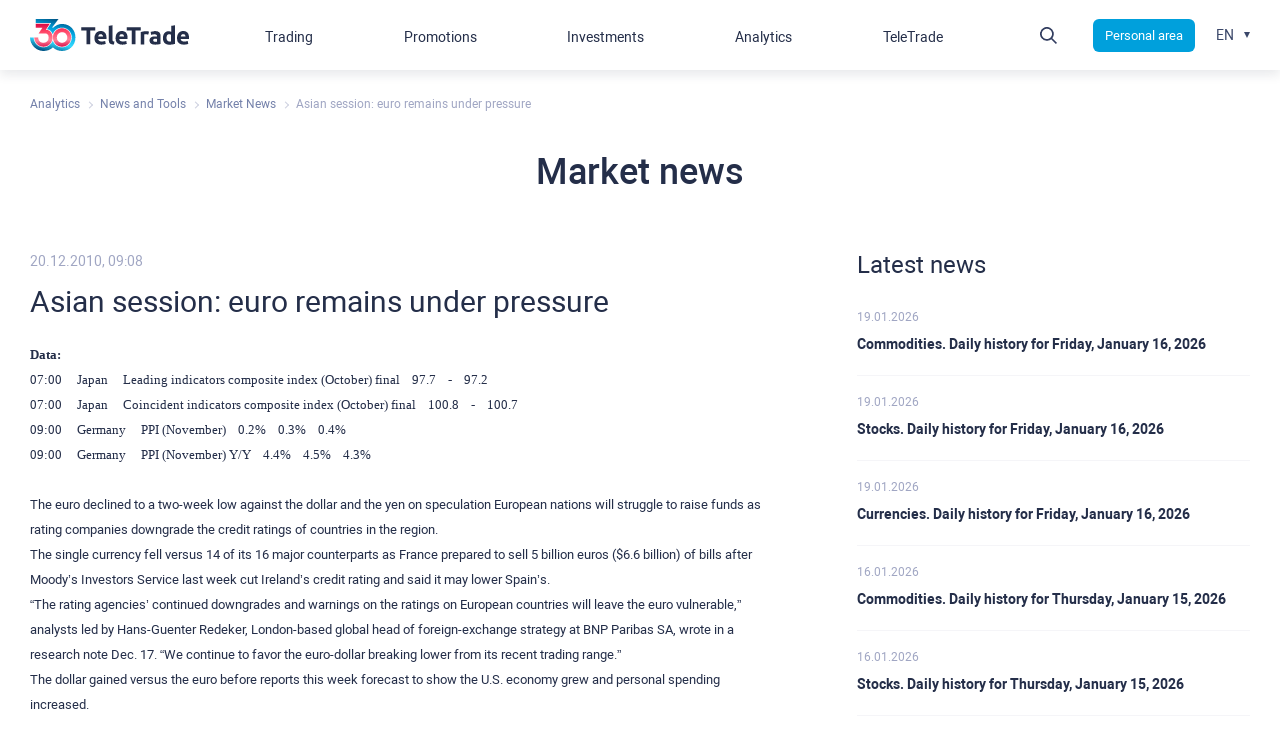

--- FILE ---
content_type: text/html; charset=UTF-8
request_url: https://www.teletrade.org/analytics/market-analysis/market-news/64971
body_size: 16135
content:
<!DOCTYPE html>
<html lang="en">
<head>
    <meta charset="UTF-8"/>
    <title> Asian session: euro remains under pressure: Analytics and Market news from 20 December 2010 09:08</title>
    <meta name="viewport" content="width=device-width,minimum-scale=1,initial-scale=1,user-scalable=no"/>

    <link rel="apple-touch-icon" sizes="120x120" href="/public/themes/bundles/app/img/favicon/apple-touch-icon-120x120.png">
    <link rel="icon" type="image/png" href="/public/themes/bundles/app/img/favicon/favicon-16x16.png" sizes="16x16">
    <link rel="icon" type="image/png" href="/public/themes/bundles/app/img/favicon/favicon-32x32.png" sizes="32x32">
    <link rel="icon" type="image/png" href="/public/themes/bundles/app/img/favicon/favicon-96x96.png" sizes="96x96">

    <meta name="description" content="Data:
07:00&amp;nbsp;&amp;nbsp; &amp;nbsp; Japan &amp;nbsp;&amp;nbsp; &amp;nbsp;Leading indicators composite index (October) final&amp;nbsp;&amp;nbsp; &amp;nbsp;97.7&amp;nbsp;&amp;nbsp; &amp;nbsp;-&amp;nbsp;&amp;nbsp; &amp;nbsp;97..  Asian session: euro remains under pressure, Analytics news from 20 December 2010 09:08" />
    <meta name="keywords" content=" Asian session: euro remains under pressure" />

    <link rel="alternate" hreflang="en" href="https://www.teletrade.org/analytics/market-analysis/market-news/64971" />
<link rel="alternate" href="https://www.teletrade.org/analytics/market-analysis/market-news/64971" hreflang="x-default" />

<meta name="trustpilot-one-time-domain-verification-id" content="a40ffb88-c8af-431f-b642-e0dd4e589e66"/>
<meta name="ahrefs-site-verification" content="c71c75f3cf1a9ce2b2d5a1317c2b819b9f2ba9a276c09a787da2c6415cbe19c1">
<meta name="google-site-verification" content="xkNU92c1ASU9b-ZuMHY9Qpa4xyudqdxipmBuilymzwk" />
<meta name="google-site-verification" content="voF0caNvDxF7Mm2ZIt3VWb_KGks98HQKKUloruWHR4I" />
<style>
    .hdr__assist, .wdgt-clbck__itm_onln {display: none!important}
    
</style>
<script>
document.addEventListener('test', () => {
    var t = localStorage.getItem("chatId");
    null === t && (t = Math.random() + "_" + (new Date).getTime(),
        t = t.replace("0.", ""),
        localStorage.setItem("chatId", t)),
        document.querySelectorAll("[data-twin-chat-link]").forEach(function (t) {
            t.addEventListener("click", function (t) {
                t.preventDefault()
                    localStorage.setItem('t-chat:a9f15411-ea59-4dcf-a0fb-c7b6a0cf12bf:isWindowOpen', "true");
           
            })
        });
    var e = document.querySelector("html").lang
        , n = {
        en: 45,
        es: 230,
        it: 235,
        ru: 570,
        vi: 140,
        sr: 45,
        uk: 720
    }
        , a = n[e]
        , i = document.createElement("script");
    i.async = !0,
        i.src = "https://lkbot.icsmonitoring.online/app/chat-client/widget.js",
        document.head.appendChild(i),
        i.onload = function () {
            appChatClient({
                chatId: 'a9f15411-ea59-4dcf-a0fb-c7b6a0cf12bf',
                clientExternalId: t,
                clientMetadata: {
                    sessionName: "TTSV. Support Page_" + e,
                    lang: a,
                },
            }, {
                host: document.getElementById('my-chat-container'),
            }).then((result) => {
                var currentURL = window.location.href;
                const searchTerm = "/for-clients/contacts";
                const indexOfFirst = currentURL.indexOf(searchTerm);
                if (indexOfFirst > 1) {
                    result.startButtonClicked()
                }
                document.querySelectorAll("[data-twin-chat-link]").forEach(function (t) {
                    t.addEventListener("click", function (t) {
                        result.startButtonClicked()
                    })
                });
            })
        }

});
</script>
    <!-- Google Tag Manager -->
<script>
(function(w,d,s,l,i){w[l]=w[l]||[];w[l].push(
{'gtm.start': new Date().getTime(),event:'gtm.js'}
);var f=d.getElementsByTagName(s)[0],
j=d.createElement(s),dl=l!='dataLayer'?'&l='+l:'';j.async=true;j.src=
'https://www.googletagmanager.com/gtm.js?id='+i+dl;f.parentNode.insertBefore(j,f);
})(window,document,'script','dataLayer','GTM-TZK7R4V');</script>
<!-- End Google Tag Manager -->

<!-- Facebook Pixel Code -->
<script>
  !function(f,b,e,v,n,t,s)
  {if(f.fbq)return;n=f.fbq=function()
{n.callMethod?   n.callMethod.apply(n,arguments):n.queue.push(arguments)}
;
  if(!f._fbq)f._fbq=n;n.push=n;n.loaded=!0;n.version='2.0';
  n.queue=[];t=b.createElement(e);t.async=!0;
  t.src=v;s=b.getElementsByTagName(e)[0];
  s.parentNode.insertBefore(t,s)}(window, document,'script',
  'https://connect.facebook.net/en_US/fbevents.js');
  fbq('init', '633345260482443');
  fbq('track', 'PageView');
</script>
<!-- End Facebook Pixel Code -->
<meta name="ahrefs-site-verification" content="c71c75f3cf1a9ce2b2d5a1317c2b819b9f2ba9a276c09a787da2c6415cbe19c1">
<meta name="google-site-verification" content="xkNU92c1ASU9b-ZuMHY9Qpa4xyudqdxipmBuilymzwk" />
<meta name="google-site-verification" content="voF0caNvDxF7Mm2ZIt3VWb_KGks98HQKKUloruWHR4I" />
    <script type="application/ld+json">
{
  "@context": "http://schema.org",
  "@type": "Organization",
  "name": "TeleTrade",
  "url": "https://www.teletrade.org",
  "logo": "https://www.teletrade.org/public/uploads/news/5fd9ca991e0a5.jpg",
  "sameAs": [
    "https://www.facebook.com/teletradeofficial/",
    "https://twitter.com/WwwTeletrade",
    "https://www.instagram.com/teletrade_official/"
  ],
  "contactPoint": [
    { "@type": "ContactPoint",
      "email": "support@teletrade.global",
      "contactType": "Technical support"
    },
    { "@type": "ContactPoint",
      "telephone": "+442080895636",
      "contactType": "Customer service"
    }
  ]
}
</script>

<meta property="og:type" content="website">
<meta property="og:url" content="https://www.teletrade.org/analytics/market-analysis/market-news/64971">
<meta property="og:title" content=" Asian session: euro remains under pressure: Analytics and Market news from 20 December 2010 09:08">
<meta property="og:description" content="Data:
07:00&amp;nbsp;&amp;nbsp; &amp;nbsp; Japan &amp;nbsp;&amp;nbsp; &amp;nbsp;Leading indicators composite index (October) final&amp;nbsp;&amp;nbsp; &amp;nbsp;97.7&amp;nbsp;&amp;nbsp; &amp;nbsp;-&amp;nbsp;&amp;nbsp; &amp;nbsp;97..  Asian session: euro remains under pressure, Analytics news from 20 December 2010 09:08">
<meta property="og:image" content="https://www.teletrade.org/public/uploads/base/56aa6ba16475c2d55ff6cd063b4006f0.jpeg">
<meta property="og:url" content="https://www.teletrade.org/analytics/market-analysis/market-news/64971">


    
        
    
    
    
    
    
    

    

    

            <link href="/public/asset/analytics_news_card.ca595701277573a1e056.css" rel="stylesheet" type="text/css" />
    
</head>

<body class=" locale-en">
<!-- Google Tag Manager (noscript) -->
<noscript>
    <iframe src="https://www.googletagmanager.com/ns.html?id=GTM-TZK7R4V" height="0" width="0" style="display:none;visibility:hidden"></iframe>
</noscript>
<!-- End Google Tag Manager (noscript) -->

<!-- Facebook Pixel Code -->
<noscript>
    <img height="1" width="1" style="display:none" src="https://www.facebook.com/tr?id=633345260482443&ev=PageView&noscript=1" />
</noscript>
<!-- End Facebook Pixel Code -->
<div class="page">

    
    <div data-translation-content="" data-route="analytics_news_card" class="page__cntnt">
    
    

    <div class="sctn">
        <nonutch>
    <ul class="row brdcrmbs" itemscope itemtype="http://schema.org/BreadcrumbList">
                    <li itemprop="itemListElement" itemscope itemtype="http://schema.org/ListItem">
                                                            <a itemprop="item"><span itemprop="name">Analytics</span></a>
                                                    <meta itemprop="position" content="1">
            </li>
                    <li itemprop="itemListElement" itemscope itemtype="http://schema.org/ListItem">
                                                            <a itemprop="item"><span itemprop="name">News and Tools</span></a>
                                                    <meta itemprop="position" content="2">
            </li>
                    <li itemprop="itemListElement" itemscope itemtype="http://schema.org/ListItem">
                                    <a itemprop="item" href="https://www.teletrade.org/analytics/market-analysis/market-news"><span itemprop="name">Market News</span></a>
                                <meta itemprop="position" content="3">
            </li>
                    <li itemprop="itemListElement" itemscope itemtype="http://schema.org/ListItem">
                                                            <span itemprop="name"> Asian session: euro remains under pressure</span>
                                                    <meta itemprop="position" content="4">
            </li>
            </ul>
</nonutch>

        <div class="row">
                        <div class="col small-12 page__ttl txt_cntr"><span>Market news</span></div>
        </div>
    </div>

    <div class="sctn">
        <div class="row">
            <div class="col small-12 large-8">
                <div class="row">
                    <div class="col small-12 large-11">
                        <div class="news__date">20.12.2010, 09:08</div>
                        <div class="news__ttl">
                            <h1> Asian session: euro remains under pressure</h1>
                        </div>
                        <div class="news__social">
                        </div>
                        <div class="news__cntnt wswg">
                            <p><font size="2"><font size="2"><strong style="font-family: Verdana;"><font size="2">Data:</font><br></strong><font face="verdana">07:00&nbsp;&nbsp; &nbsp; Japan &nbsp;&nbsp; &nbsp;Leading indicators composite index (October) final&nbsp;&nbsp; &nbsp;97.7&nbsp;&nbsp; &nbsp;-&nbsp;&nbsp; &nbsp;97.2<br>07:00&nbsp;&nbsp; &nbsp; Japan &nbsp;&nbsp; &nbsp;Coincident indicators composite index (October) final&nbsp;&nbsp; &nbsp;100.8&nbsp;&nbsp; &nbsp;-&nbsp;&nbsp; &nbsp;100.7<br>09:00&nbsp;&nbsp; &nbsp; Germany &nbsp;&nbsp; &nbsp;PPI (November)&nbsp;&nbsp; &nbsp;0.2%&nbsp;&nbsp; &nbsp;0.3%&nbsp;&nbsp; &nbsp;0.4%<br>09:00&nbsp;&nbsp; &nbsp; Germany &nbsp;&nbsp; &nbsp;PPI (November) Y/Y&nbsp;&nbsp; &nbsp;4.4%&nbsp;&nbsp; &nbsp;4.5%&nbsp;&nbsp; &nbsp;4.3%</font><strong style="font-family: Verdana;"><br><br></strong></font>The  euro declined to a two-week low against the dollar and the yen on  speculation European nations will struggle to raise funds as rating  companies downgrade the credit ratings of countries in the region.<br>The  single currency fell versus 14 of its 16 major counterparts as France  prepared to sell 5 billion euros ($6.6 billion) of bills after Moody’s  Investors Service last week cut Ireland’s credit rating and said it may  lower Spain’s.<br>“The rating agencies’ continued downgrades and  warnings on the ratings on European countries will leave the euro  vulnerable,” analysts led by Hans-Guenter Redeker, London-based global  head of foreign-exchange strategy at BNP Paribas SA, wrote in a research  note Dec. 17. “We continue to favor the euro-dollar breaking lower from  its recent trading range.” <br><font size="2">The dollar gained versus  the euro before reports this week forecast to show the U.S. economy grew  and personal spending increased. </font><br><br style="font-family: Verdana;"><font size="2" face="verdana"><span style="font-style: normal; vertical-align: baseline;"><font color="#000000"><strong>EUR/USD:</strong></font><font color="#000000"> traded within $1.3130/80 range.</font></span><br></font></font></p><div style="text-align: left;"></div><p><font size="2"><font size="2" face="verdana"><span style="font-style: normal; vertical-align: baseline;"><font color="#000000"><strong>GBP/USD:</strong></font><font color="#000000"> got support at $1.5475 and bounced to the minor resistance <font size="2" face="verdana"><span style="font-style: normal; vertical-align: baseline;"><font color="#000000">$1.5550.</font></span></font></font></span><br></font></font></p><div style="text-align: left;"></div><p><font size="2"><font size="2" face="verdana"><span style="font-style: normal; vertical-align: baseline;"><font color="#000000"><strong>USD/JPY: </strong></font><font color="#000000">traded within <font size="2" face="verdana"><span style="font-style: normal; vertical-align: baseline;"><font color="#000000">Y84.10</font></span></font>-Y83.80.</font></span><br></font></font></p><div style="text-align: left;"></div><p><font size="2"><br><font face="verdana">European data for Monday starts at 0700GMT with German PPI data </font><font face="verdana">for November, while at 0900GMT, ECB current account data is due. At </font><font face="verdana">1500GMT it is back to Europe for the release of EMU flash consumer </font><font face="verdana">confidence data for December.</font><br style="font-family: Verdana;"><br style="font-family: Verdana;"></font></p>
                        </div>
                    </div>
                </div>
            </div>
            <div class="col small-12 large-4">
                
                <div class="news-last">
    <div class="sctn__ttl">Latest news</div>
                        <div class="news-last__itm">
                <div class="news-last__date">19.01.2026</div>
                <div class="news-last__ttl">
                                            <a href="https://www.teletrade.org/analytics/market-analysis/market-news/4054523">
                            Commodities. Daily history for Friday, January 16, 2026
                        </a>
                                    </div>
            </div>
                    <div class="news-last__itm">
                <div class="news-last__date">19.01.2026</div>
                <div class="news-last__ttl">
                                            <a href="https://www.teletrade.org/analytics/market-analysis/market-news/4054522">
                            Stocks. Daily history for Friday, January 16, 2026
                        </a>
                                    </div>
            </div>
                    <div class="news-last__itm">
                <div class="news-last__date">19.01.2026</div>
                <div class="news-last__ttl">
                                            <a href="https://www.teletrade.org/analytics/market-analysis/market-news/4054521">
                            Currencies. Daily history for Friday, January 16, 2026
                        </a>
                                    </div>
            </div>
                                <div class="news-last__itm">
                <div class="news-last__date">16.01.2026</div>
                <div class="news-last__ttl">
                                            <a href="https://www.teletrade.org/analytics/market-analysis/market-news/4054520">
                            Commodities. Daily history for Thursday, January 15, 2026
                        </a>
                                    </div>
            </div>
                    <div class="news-last__itm">
                <div class="news-last__date">16.01.2026</div>
                <div class="news-last__ttl">
                                            <a href="https://www.teletrade.org/analytics/market-analysis/market-news/4054519">
                            Stocks. Daily history for Thursday, January 15, 2026
                        </a>
                                    </div>
            </div>
                    <div class="news-last__itm">
                <div class="news-last__date">16.01.2026</div>
                <div class="news-last__ttl">
                                            <a href="https://www.teletrade.org/analytics/market-analysis/market-news/4054518">
                            Currencies. Daily history for Thursday, January 15, 2026
                        </a>
                                    </div>
            </div>
                                <div class="news-last__itm">
                <div class="news-last__date">15.01.2026</div>
                <div class="news-last__ttl">
                                            <a href="https://www.teletrade.org/analytics/market-analysis/market-news/4054517">
                            Commodities. Daily history for Wednesday, January 14, 2026
                        </a>
                                    </div>
            </div>
                    <div class="news-last__itm">
                <div class="news-last__date">15.01.2026</div>
                <div class="news-last__ttl">
                                            <a href="https://www.teletrade.org/analytics/market-analysis/market-news/4054516">
                            Stocks. Daily history for Wednesday, January 14, 2026
                        </a>
                                    </div>
            </div>
            </div>

            </div>
        </div>
    </div>


</div>

    <div class="page__hdr">
    <nonutch>
        <div class="hdr">
            <div class="row nowrap ai-cntr">
    <div class="hdr__logo">
        <a href="https://www.teletrade.org/" class="logo">
            
                         <svg viewBox="0 0 162 32" fill="none" xmlns="http://www.w3.org/2000/svg">
                <path fill-rule="evenodd" clip-rule="evenodd" d="M16.715 4.67462H5.87352V8.65189H12.6464L8.76021 14.3857H12.3156H13.5948H14.874C16.1833 14.3857 18.8548 14.7031 18.8548 18.4639C18.8548 21.9256 16.4336 23.7319 13.5726 23.7319C10.5385 23.7319 8.29036 21.9256 8.29036 18.4639L4.30231 18.4639C4.30231 23.5699 8.45274 27.7091 13.5726 27.7091C18.6924 27.7091 22.8428 23.5699 22.8428 18.4639C22.8428 15.9139 21.4703 10.8234 15.9901 10.7861L20.0568 4.6747L16.715 4.6747V4.67462ZM41.6975 18.4641C41.6975 23.5701 37.5471 27.7093 32.4273 27.7093C27.3075 27.7093 23.157 23.5701 23.157 18.4641C23.157 13.3581 27.3075 9.21887 32.4273 9.21887C37.5471 9.21887 41.6975 13.3581 41.6975 18.4641ZM37.7095 18.4641C37.7095 21.9258 35.003 23.7321 32.4273 23.7321C28.9562 23.7321 27.145 21.122 27.145 18.4641C27.145 15.0024 29.8284 13.1962 32.4273 13.1962C35.8983 13.1962 37.7095 15.9288 37.7095 18.4641Z" fill="url(#paint0_linear_5190_1575)"/>
                <path fill-rule="evenodd" clip-rule="evenodd" d="M5.8971 1.07288e-05L28.8391 1.90735e-06L22.4676 8.40373C22.7315 8.56288 22.9832 8.73485 23.2232 8.91814C25.7279 6.50212 29.0406 4.92823 32.4275 4.92823C41.0177 4.92823 46 11.5407 46 18.4641C46 26.9037 39.3696 32 32.4275 32C28.7438 32 25.5611 30.5819 23.2055 28.3715C20.7942 30.6196 17.4721 32 13.5726 32C5.8971 32 0 25.3875 0 18.4641H3.69738L3.69738 18.468C3.69738 23.9051 8.11691 28.3126 13.5687 28.3126C16.3671 28.3126 18.9153 27.1441 20.7328 25.2713C20.7317 25.2693 20.7305 25.2674 20.7294 25.2654C21.2948 24.6863 21.79 24.0384 22.201 23.3354C22.5238 22.78 22.7938 22.191 23.0038 21.5751C23.0048 21.5782 23.0059 21.5812 23.0069 21.5843C23.0076 21.5822 23.0084 21.58 23.0091 21.5778C24.3181 25.4909 28.0296 28.3126 32.4039 28.3126C37.8708 28.3126 42.3027 23.905 42.3027 18.468C42.3027 13.031 37.8708 8.62341 32.4039 8.62341C28.0911 8.62341 24.4225 11.3664 23.0657 15.1939C23.0649 15.1915 23.0641 15.1891 23.0633 15.1868C23.043 15.2446 23.0231 15.3026 23.0038 15.3609C22.1063 12.411 19.8681 10.3936 17.225 10.2524L21.3886 4.01646H5.8971V1.07288e-05Z" fill="url(#paint1_linear_5190_1575)"/>
                <path d="M66.1414 8.26087V11.5652H60.9912V25.3043H57.1503V11.5652H52V8.26087H66.1414Z" fill="#242E49"/>
                <path d="M73.9105 17.5652C73.9105 17.2174 73.8232 16.9565 73.7359 16.6957C73.6486 16.4348 73.474 16.1739 73.2994 15.913C73.1249 15.6522 72.863 15.4783 72.6011 15.3913C72.3392 15.2174 71.9901 15.1304 71.5536 15.1304C71.1171 15.1304 70.768 15.2174 70.5061 15.3043C70.2442 15.4783 69.9823 15.6522 69.8077 15.8261C69.6331 16.087 69.4586 16.3478 69.3713 16.6087C69.284 16.8696 69.1967 17.2174 69.1094 17.5652H73.9105ZM65.2685 18.9565C65.2685 17.8261 65.4431 16.7826 65.7923 15.913C66.1414 15.0435 66.5779 14.3478 67.1889 13.7391C67.8 13.1304 68.4111 12.6957 69.1967 12.4348C69.9823 12.1739 70.6807 12 71.4663 12C73.2994 12 74.7834 12.5217 75.8309 13.6522C76.8785 14.7826 77.4022 16.4348 77.4022 18.6087C77.4022 18.7826 77.4022 19.0435 77.4022 19.3043C77.4022 19.5652 77.4022 19.8261 77.3149 20H68.9348C69.0221 20.7826 69.3713 21.3913 69.9823 21.8261C70.5934 22.2609 71.4663 22.5217 72.5138 22.5217C73.2122 22.5217 73.8232 22.4348 74.5215 22.3478C75.1326 22.2609 75.7436 22.087 76.0928 21.913L76.6166 24.8696C76.442 24.9565 76.1801 25.0435 75.8309 25.1304C75.4818 25.2174 75.1326 25.3043 74.6961 25.3913C74.2597 25.4783 73.8232 25.5652 73.3867 25.5652C72.9503 25.6522 72.4265 25.6522 71.9901 25.6522C70.8552 25.6522 69.8077 25.4783 68.9348 25.1304C68.0619 24.7826 67.3635 24.3478 66.7525 23.7391C66.1414 23.1304 65.7923 22.4348 65.5304 21.6522C65.4431 20.7826 65.2685 19.913 65.2685 18.9565Z" fill="#242E49"/>
                <path d="M84.9967 25.5652C83.9492 25.5652 83.0762 25.3913 82.3779 25.2174C81.6796 25.0435 81.1558 24.6957 80.8066 24.3478C80.4575 24 80.1956 23.4783 80.021 22.9565C79.8464 22.4348 79.8464 21.8261 79.8464 21.1304V6.86957L83.5127 6.26087V20.3478C83.5127 20.6957 83.5127 20.9565 83.6 21.2174C83.6873 21.4783 83.7746 21.7391 83.8619 21.913C84.0365 22.087 84.211 22.2609 84.4729 22.3478C84.7348 22.4348 85.084 22.5217 85.5204 22.6087L84.9967 25.5652Z" fill="#242E49"/>
                <path d="M95.2099 17.5652C95.2099 17.2174 95.1227 16.9565 95.0354 16.6957C94.9481 16.4348 94.7735 16.1739 94.5989 15.913C94.4243 15.6522 94.1624 15.4783 93.9006 15.3913C93.6387 15.2174 93.2895 15.1304 92.853 15.1304C92.4166 15.1304 92.0674 15.2174 91.8055 15.3043C91.5436 15.4783 91.2818 15.6522 91.1072 15.8261C90.9326 16.087 90.758 16.3478 90.6707 16.6087C90.5834 16.8696 90.4961 17.2174 90.4088 17.5652H95.2099ZM86.6552 18.9565C86.6552 17.8261 86.8298 16.7826 87.179 15.913C87.5282 15.0435 87.9646 14.3478 88.5757 13.7391C89.1867 13.1304 89.7978 12.6957 90.5834 12.4348C91.3691 12.1739 92.0674 12 92.853 12C94.6862 12 96.1702 12.5217 97.2177 13.6522C98.2652 14.7826 98.789 16.4348 98.789 18.6087C98.789 18.7826 98.789 19.0435 98.789 19.3043C98.789 19.5652 98.789 19.8261 98.7017 20H90.3215C90.4088 20.7826 90.758 21.3913 91.3691 21.8261C91.9801 22.2609 92.853 22.5217 93.9006 22.5217C94.5989 22.5217 95.2099 22.4348 95.9083 22.3478C96.5193 22.2609 97.1304 22.087 97.4796 21.913L98.0033 24.8696C97.8287 24.9565 97.5668 25.0435 97.2177 25.1304C96.8685 25.2174 96.5193 25.3043 96.0829 25.3913C95.6464 25.4783 95.2099 25.5652 94.7735 25.5652C94.337 25.6522 93.8133 25.6522 93.3768 25.6522C92.242 25.6522 91.1945 25.4783 90.3215 25.1304C89.4486 24.7826 88.7503 24.3478 88.1392 23.7391C87.6155 23.1304 87.179 22.4348 86.9171 21.6522C86.7425 20.7826 86.6552 19.913 86.6552 18.9565Z" fill="#242E49"/>
                <path d="M112.057 8.26087V11.5652H106.907V25.3043H103.066V11.5652H97.916V8.26087H112.057Z" fill="#242E49"/>
                <path d="M119.739 15.6522C119.39 15.5652 119.041 15.4783 118.604 15.3913C118.168 15.3043 117.644 15.2174 117.208 15.2174C116.946 15.2174 116.684 15.2174 116.422 15.3043C116.073 15.3043 115.898 15.3913 115.724 15.4783V25.3913H112.057V13.1304C112.756 12.8696 113.454 12.6957 114.414 12.5217C115.287 12.3478 116.335 12.1739 117.382 12.1739C117.557 12.1739 117.819 12.1739 118.081 12.1739C118.343 12.1739 118.604 12.2609 118.954 12.2609C119.215 12.2609 119.477 12.3478 119.827 12.4348C120.088 12.5217 120.35 12.5217 120.525 12.6087L119.739 15.6522Z" fill="#242E49"/>
                <path d="M126.81 22.7826C127.159 22.7826 127.508 22.7826 127.857 22.7826C128.207 22.7826 128.469 22.7826 128.643 22.6957V19.913C128.469 19.913 128.294 19.8261 127.945 19.8261C127.683 19.8261 127.421 19.7391 127.159 19.7391C126.81 19.7391 126.461 19.7391 126.199 19.8261C125.937 19.8261 125.588 19.913 125.413 20.087C125.151 20.1739 124.977 20.3478 124.89 20.5217C124.715 20.6957 124.715 20.9565 124.715 21.2174C124.715 21.8261 124.89 22.1739 125.326 22.4348C125.588 22.6957 126.112 22.7826 126.81 22.7826ZM126.548 12.087C127.596 12.087 128.556 12.1739 129.254 12.4348C129.952 12.6957 130.564 13.0435 131 13.4783C131.436 13.913 131.786 14.5217 131.96 15.1304C132.135 15.8261 132.222 16.5217 132.222 17.3043V24.9565C131.698 25.0435 131 25.2174 130.04 25.3913C129.08 25.5652 127.945 25.6522 126.635 25.6522C125.762 25.6522 125.064 25.5652 124.366 25.3913C123.667 25.2174 123.056 25.0435 122.62 24.6957C122.096 24.3478 121.747 23.913 121.485 23.3913C121.223 22.8696 121.049 22.1739 121.049 21.3913C121.049 20.6087 121.223 20 121.485 19.4783C121.747 18.9565 122.183 18.5217 122.707 18.2609C123.231 17.913 123.842 17.7391 124.453 17.5652C125.151 17.3913 125.762 17.3913 126.461 17.3913C126.897 17.3913 127.334 17.3913 127.77 17.4783C128.119 17.4783 128.469 17.5652 128.643 17.6522V17.3043C128.643 16.6957 128.468 16.1739 128.032 15.8261C127.683 15.4783 126.985 15.3043 126.024 15.3043C125.413 15.3043 124.802 15.3913 124.191 15.4783C123.58 15.5652 123.056 15.7391 122.62 15.8261L122.183 12.8696C122.358 12.7826 122.707 12.6957 122.969 12.6957C123.318 12.6087 123.667 12.5217 124.017 12.5217C124.366 12.4348 124.802 12.4348 125.239 12.3478C125.675 12.087 126.112 12.087 126.548 12.087Z" fill="#242E49"/>
                <path d="M138.245 18.7826C138.245 19.913 138.507 20.7826 139.031 21.4783C139.555 22.1739 140.34 22.5217 141.301 22.5217C141.65 22.5217 141.912 22.5217 142.173 22.5217C142.435 22.5217 142.697 22.4348 142.872 22.4348V15.7391C142.61 15.5652 142.348 15.4783 141.999 15.3913C141.65 15.3043 141.213 15.2174 140.864 15.2174C139.118 15.2174 138.245 16.4348 138.245 18.7826ZM146.538 24.9565C146.189 25.0435 145.84 25.1304 145.403 25.2174C144.967 25.3043 144.53 25.3913 144.094 25.4783C143.657 25.5652 143.134 25.5652 142.697 25.6522C142.173 25.6522 141.737 25.7391 141.301 25.7391C140.253 25.7391 139.293 25.5652 138.42 25.3043C137.547 24.9565 136.849 24.5217 136.325 24C135.714 23.3913 135.277 22.6957 135.015 21.913C134.754 21.0435 134.579 20.1739 134.579 19.1304C134.579 18.087 134.754 17.1304 135.015 16.2609C135.277 15.3913 135.627 14.6957 136.15 14.087C136.674 13.4783 137.285 13.0435 137.983 12.6957C138.682 12.3478 139.555 12.2609 140.428 12.2609C140.951 12.2609 141.388 12.3478 141.824 12.4348C142.261 12.5217 142.61 12.6957 143.046 12.8696V6.86957L146.713 6.26087V24.9565H146.538Z" fill="#242E49"/>
                <path d="M157.537 17.5652C157.537 17.2174 157.45 16.9565 157.362 16.6957C157.275 16.4348 157.101 16.1739 156.926 15.913C156.751 15.6522 156.489 15.4783 156.228 15.3913C155.966 15.2174 155.617 15.1304 155.18 15.1304C154.744 15.1304 154.394 15.2174 154.133 15.3043C153.871 15.4783 153.609 15.6522 153.434 15.8261C153.26 16.087 153.085 16.3478 152.998 16.6087C152.91 16.8696 152.823 17.2174 152.736 17.5652H157.537ZM148.895 18.9565C148.895 17.8261 149.07 16.7826 149.419 15.913C149.768 15.0435 150.204 14.3478 150.815 13.7391C151.427 13.1304 152.038 12.6957 152.823 12.4348C153.609 12.1739 154.307 12 155.093 12C156.926 12 158.41 12.5217 159.457 13.6522C160.505 14.7826 161.029 16.4348 161.029 18.6087C161.029 18.7826 161.029 19.0435 161.029 19.3043C161.029 19.5652 161.029 19.8261 160.941 20H152.561C152.649 20.7826 152.998 21.3913 153.609 21.8261C154.22 22.2609 155.093 22.5217 156.14 22.5217C156.839 22.5217 157.45 22.4348 158.148 22.3478C158.759 22.2609 159.37 22.087 159.719 21.913L160.243 24.8696C160.069 24.9565 159.807 25.0435 159.457 25.1304C159.108 25.2174 158.759 25.3043 158.323 25.3913C157.886 25.4783 157.45 25.5652 157.013 25.5652C156.577 25.6522 156.053 25.6522 155.617 25.6522C154.482 25.6522 153.434 25.4783 152.561 25.1304C151.688 24.7826 150.99 24.3478 150.379 23.7391C149.768 23.1304 149.419 22.4348 149.157 21.6522C149.07 20.7826 148.895 19.913 148.895 18.9565Z" fill="#242E49"/>
                <defs>
                    <linearGradient id="paint0_linear_5190_1575" x1="8.28931" y1="3.85192" x2="9.15238" y2="29.6996" gradientUnits="userSpaceOnUse">
                        <stop stop-color="#D3003F"/>
                        <stop offset="0.346417" stop-color="#FF4466"/>
                        <stop offset="0.688023" stop-color="#FF8198"/>
                        <stop offset="1" stop-color="#D3003F"/>
                    </linearGradient>
                    <linearGradient id="paint1_linear_5190_1575" x1="26.5362" y1="0.40951" x2="18.7549" y2="32.7812" gradientUnits="userSpaceOnUse">
                        <stop stop-color="#005788"/>
                        <stop offset="0.282533" stop-color="#00A0DC"/>
                        <stop offset="0.686639" stop-color="#34DAFF"/>
                        <stop offset="1" stop-color="#005788"/>
                    </linearGradient>
                </defs>
            </svg>
            
        </a>
    </div>
    <div class="hdr-nvgtn">
        <div class="hdr-nvgtn__link">
            <div class="row ai-cntr jc-sb">
                <div class="col shrink">
                    <a></a>
                </div>
                <div class="col shrink">
                    <a href="/cabinet-rotation-link/cabinet_login">
                        Personal area
                    </a>
                </div>
            </div>
        </div>
        <div class="nvgtn">
                            




<ul class="nav nav_lvl-1 nav_lvl-1">
            
                        
                    <li class="nav-item-131 nav-item-level-1 has-nav_lvl-3">

                                <span class="row">
                    <span class="">Trading</span>
                                            <button type="button"></button>
                                    </span>
                

                                    <div class="nav__drp">
                        <ul class="nav nav_lvl-2">
                                    
                        
                    <li class="nav-item-139 nav-item-level-2 ">

                                <span class="row">
                    <span class="">Account types</span>
                                            <button type="button"></button>
                                    </span>
                

                                    <div class="nav__drp">
                        <ul class="nav nav_lvl-3">
                                    
                        
                    <li class="nav-item-243 nav-item-level-3 ">

                                    <span class="row">
                        <a class="" href="https://www.teletrade.org/trading/account-types/mt5-ecn" >
                            MetaTrader 5 - ECN
                        </a>
                                            </span>
                

                            </li>
                            
                    <li class="nav-item-278 nav-item-level-3 ">

                                    <span class="row">
                        <a class="" href="https://www.teletrade.org/trading/account-types/invest" >
                            MetaTrader 5 - Invest
                        </a>
                                            </span>
                

                            </li>
                            
                    <li class="nav-item-141 nav-item-level-3 ">

                                    <span class="row">
                        <a class="" href="https://www.teletrade.org/trading/account-types/mt4-ndd" >
                            MetaTrader 4 - NDD
                        </a>
                                            </span>
                

                            </li>
                            
                    <li class="nav-item-140 nav-item-level-3 ">

                                    <span class="row">
                        <a class="" href="https://www.teletrade.org/trading/account-types/cent-accounts" >
                            MetaTrader - CENT
                        </a>
                                            </span>
                

                            </li>
                            
                    <li class="nav-item-143 nav-item-level-3 ">

                                    <span class="row">
                        <a class="" href="https://www.teletrade.org/trading/account-types/demo-accounts" >
                            Demo Account
                        </a>
                                            </span>
                

                            </li>
                            
                    <li class="nav-item-295 nav-item-level-3 ">

                                    <span class="row">
                        <a class="" href="https://www.teletrade.org/prop-trading/about" >
                            Funded
                        </a>
                                            </span>
                

                            </li>
            
                        </ul>
                    </div>
                            </li>
                            
                    <li class="nav-item-144 nav-item-level-2 ">

                                <span class="row">
                    <span class="">Market</span>
                                            <button type="button"></button>
                                    </span>
                

                                    <div class="nav__drp">
                        <ul class="nav nav_lvl-3">
                                    
                        
                            
                        
                    <li class="nav-item- nav-item-level-3 ">

                                    <span class="row">
                        <a class="" href="https://www.teletrade.org/trading/condition-mt4-standard/forex" >
                            FOREX
                        </a>
                                            </span>
                

                            </li>
                            
                    <li class="nav-item- nav-item-level-3 ">

                                    <span class="row">
                        <a class="" href="https://www.teletrade.org/trading/condition-mt4-standard/metals" >
                            Metals
                        </a>
                                            </span>
                

                            </li>
                            
                    <li class="nav-item- nav-item-level-3 ">

                                    <span class="row">
                        <a class="" href="https://www.teletrade.org/trading/condition-mt4-standard/indexes" >
                            Indexes
                        </a>
                                            </span>
                

                            </li>
                            
                    <li class="nav-item- nav-item-level-3 ">

                                    <span class="row">
                        <a class="" href="https://www.teletrade.org/trading/condition-mt4-standard/energies" >
                            Energies
                        </a>
                                            </span>
                

                            </li>
                            
                    <li class="nav-item- nav-item-level-3 ">

                                    <span class="row">
                        <a class="" href="https://www.teletrade.org/trading/condition-mt4-standard/stocks" >
                            CFD US Stocks
                        </a>
                                            </span>
                

                            </li>
                            
                    <li class="nav-item- nav-item-level-3 ">

                                    <span class="row">
                        <a class="" href="https://www.teletrade.org/trading/condition-mt4-standard/eu_stocks" >
                            CFD EU Stocks
                        </a>
                                            </span>
                

                            </li>
                            
                    <li class="nav-item- nav-item-level-3 ">

                                    <span class="row">
                        <a class="" href="https://www.teletrade.org/trading/condition-mt4-standard/crypto" >
                            Cryptocurrencies
                        </a>
                                            </span>
                

                            </li>
                            
                    <li class="nav-item- nav-item-level-3 ">

                                    <span class="row">
                        <a class="" href="https://www.teletrade.org/trading/condition-mt4-standard/commodities" >
                            Commodities
                        </a>
                                            </span>
                

                            </li>
            
                            
                    <li class="nav-item-152 nav-item-level-3 ">

                                    <span class="row">
                        <a class="" href="https://www.teletrade.org/trading/margin-requirements" >
                            Margin Requirements
                        </a>
                                            </span>
                

                            </li>
            
                        </ul>
                    </div>
                            </li>
                            
                    <li class="nav-item-153 nav-item-level-2 ">

                                <span class="row">
                    <span class="">MetaTrader 4/5</span>
                                            <button type="button"></button>
                                    </span>
                

                                    <div class="nav__drp">
                        <ul class="nav nav_lvl-3">
                                    
                        
                    <li class="nav-item-154 nav-item-level-3 ">

                                    <span class="row">
                        <a class="" href="https://www.teletrade.org/trading/trading-platforms/metatrader-web" >
                            Web Platform
                        </a>
                                            </span>
                

                            </li>
                            
                    <li class="nav-item-155 nav-item-level-3 ">

                                    <span class="row">
                        <a class="" href="https://www.teletrade.org/trading/trading-platforms/metatrader-windows" >
                            Windows
                        </a>
                                            </span>
                

                            </li>
                            
                    <li class="nav-item-156 nav-item-level-3 ">

                                    <span class="row">
                        <a class="" href="https://www.teletrade.org/trading/trading-platforms/metatrader-iOS" >
                            iOS (iPad, iPod Touch и iPhone)
                        </a>
                                            </span>
                

                            </li>
                            
                    <li class="nav-item-157 nav-item-level-3 ">

                                    <span class="row">
                        <a class="" href="https://www.teletrade.org/trading/trading-platforms/metatrader-android" >
                            Android
                        </a>
                                            </span>
                

                            </li>
            
                        </ul>
                    </div>
                            </li>
            
                        </ul>
                    </div>
                            </li>
                            
                    <li class="nav-item-160 nav-item-level-1 has-nav_lvl-3 has-offset-promo">

                                <span class="row">
                    <span class="">Promotions</span>
                                            <button type="button"></button>
                                    </span>
                

                                    <div class="nav__drp">
                        <ul class="nav nav_lvl-2">
                                    
                        
                    <li class="nav-item-284 nav-item-level-2 ">

                                    <span class="row">
                        <a class="link-promo" href="https://www.teletrade.org/promotions" >
                            Promotions
                        </a>
                                                    <button type="button"></button>
                                            </span>
                

                                    <div class="nav__drp">
                        <ul class="nav nav_lvl-3">
                                    
                        
                    <li class="nav-item-290 nav-item-level-3 ">

                                    <span class="row">
                        <a class="" href="https://www.teletrade.org/challenge/profit" >
                            Teletrade Challenge
                        </a>
                                            </span>
                

                            </li>
                            
                    <li class="nav-item-283 nav-item-level-3 ">

                                    <span class="row">
                        <a class="" href="https://www.teletrade.org/promotions/EquityBoost" >
                            Equity Boost
                        </a>
                                            </span>
                

                            </li>
                            
                    <li class="nav-item-286 nav-item-level-3 ">

                                    <span class="row">
                        <a class="" href="https://www.teletrade.org/promotions/accruals" >
                            Accruals
                        </a>
                                            </span>
                

                            </li>
                            
                    <li class="nav-item-288 nav-item-level-3 ">

                                    <span class="row">
                        <a class="" href="https://www.teletrade.org/trading/benefits/vip-clients" >
                            Vip Trade by Teletrade
                        </a>
                                            </span>
                

                            </li>
                            
                    <li class="nav-item-291 nav-item-level-3 ">

                                    <span class="row">
                        <a class="" href="https://www.teletrade.org/promotions/bonusdeposit" >
                            Bonus 20%
                        </a>
                                            </span>
                

                            </li>
                            
                    <li class="nav-item-294 nav-item-level-3 ">

                                    <span class="row">
                        <a class="" href="https://www.teletrade.org/promotions/investstart-eth" >
                            Invest Start Ethereum
                        </a>
                                            </span>
                

                            </li>
            
                        </ul>
                    </div>
                            </li>
            
                        </ul>
                    </div>
                            </li>
                            
                    <li class="nav-item-273 nav-item-level-1 has-nav_lvl-3">

                                <span class="row">
                    <span class="">Investments</span>
                                            <button type="button"></button>
                                    </span>
                

                                    <div class="nav__drp">
                        <ul class="nav nav_lvl-2">
                                    
                        
                    <li class="nav-item-132 nav-item-level-2 has-offset-3">

                                <span class="row">
                    <span class="">Synchronous Trading</span>
                                            <button type="button"></button>
                                    </span>
                

                                    <div class="nav__drp">
                        <ul class="nav nav_lvl-3">
                                    
                        
                    <li class="nav-item-244 nav-item-level-3 ">

                                    <span class="row">
                        <a class="" href="https://www.teletrade.org/copy-trading/rating" >
                            Rating
                        </a>
                                            </span>
                

                            </li>
                            
                    <li class="nav-item-250 nav-item-level-3 ">

                                    <span class="row">
                        <a class="" href="https://www.teletrade.org/copy-trading/about" >
                            About the Service
                        </a>
                                            </span>
                

                            </li>
                            
                    <li class="nav-item-246 nav-item-level-3 ">

                                    <span class="row">
                        <a class="" href="https://www.teletrade.org/copy-trading/how-it-works" >
                            How it Works
                        </a>
                                            </span>
                

                            </li>
                            
                    <li class="nav-item-248 nav-item-level-3 ">

                                    <span class="row">
                        <a class="" href="https://www.teletrade.org/copy-trading/faq" >
                            FAQ
                        </a>
                                            </span>
                

                            </li>
            
                        </ul>
                    </div>
                            </li>
            
                        </ul>
                    </div>
                            </li>
                                                
                    <li class="nav-item-134 nav-item-level-1 has-nav_lvl-3 trail-active">

                                <span class="row">
                    <span class="">Analytics</span>
                                            <button type="button"></button>
                                    </span>
                

                                    <div class="nav__drp">
                        <ul class="nav nav_lvl-2">
                                    
                                            
                    <li class="nav-item-173 nav-item-level-2  trail-active">

                                <span class="row">
                    <span class="">News and Tools</span>
                                            <button type="button"></button>
                                    </span>
                

                                    <div class="nav__drp">
                        <ul class="nav nav_lvl-3">
                                    
                        
                    <li class="nav-item-174 nav-item-level-3 ">

                                    <span class="row">
                        <a class="" href="https://www.teletrade.org/analytics/market-analysis/economic-calendar" >
                            Economic Calendar
                        </a>
                                            </span>
                

                            </li>
                                                
                    <li class="nav-item-175 nav-item-level-3  trail-active">

                                    <span class="row">
                        <a class="" href="https://www.teletrade.org/analytics/market-analysis/market-news" >
                            Market News
                        </a>
                                            </span>
                

                            </li>
                            
                    <li class="nav-item-200 nav-item-level-3 ">

                                    <span class="row">
                        <a class="" href="https://www.teletrade.org/analytics/market-analysis/bank-news" >
                            Central Banks News
                        </a>
                                            </span>
                

                            </li>
                            
                    <li class="nav-item-178 nav-item-level-3 ">

                                    <span class="row">
                        <a class="" href="https://www.teletrade.org/analytics/market-analysis/interest-rates" >
                            Interest Rates
                        </a>
                                            </span>
                

                            </li>
                            
                    <li class="nav-item-176 nav-item-level-3 ">

                                    <span class="row">
                        <a class="" href="https://www.teletrade.org/analytics/market-analysis/quotes" >
                            Quotes
                        </a>
                                            </span>
                

                            </li>
            
                        </ul>
                    </div>
                            </li>
                            
                    <li class="nav-item-180 nav-item-level-2 ">

                                <span class="row">
                    <span class="">Market analysis</span>
                                            <button type="button"></button>
                                    </span>
                

                                    <div class="nav__drp">
                        <ul class="nav nav_lvl-3">
                                    
                        
                    <li class="nav-item-181 nav-item-level-3 ">

                                    <span class="row">
                        <a class="" href="https://www.teletrade.org/analytics/market-research/blogs" >
                            Market Opinions
                        </a>
                                            </span>
                

                            </li>
                            
                    <li class="nav-item-183 nav-item-level-3 ">

                                    <span class="row">
                        <a class="" href="https://www.teletrade.org/analytics/market-research/technical-analysis" >
                            Technical Analysis
                        </a>
                                            </span>
                

                            </li>
            
                        </ul>
                    </div>
                            </li>
            
                        </ul>
                    </div>
                            </li>
                            
                    <li class="nav-item-130 nav-item-level-1 has-nav_lvl-3 less-4">

                                <span class="row">
                    <span class="">TeleTrade</span>
                                            <button type="button"></button>
                                    </span>
                

                                    <div class="nav__drp">
                        <ul class="nav nav_lvl-2">
                                    
                        
                    <li class="nav-item-238 nav-item-level-2 ">

                                <span class="row">
                    <span class="">About brand</span>
                                            <button type="button"></button>
                                    </span>
                

                                    <div class="nav__drp">
                        <ul class="nav nav_lvl-3">
                                    
                        
                    <li class="nav-item-252 nav-item-level-3 ">

                                    <span class="row">
                        <a class="" href="https://www.teletrade.org/brand/advantages" >
                            Our Advantages
                        </a>
                                            </span>
                

                            </li>
                            
                    <li class="nav-item-206 nav-item-level-3 ">

                                    <span class="row">
                        <a class="" href="https://www.teletrade.org/brand/history" >
                            History
                        </a>
                                            </span>
                

                            </li>
                            
                    <li class="nav-item-207 nav-item-level-3 ">

                                    <span class="row">
                        <a class="" href="https://www.teletrade.org/brand/awards" >
                            Awards
                        </a>
                                            </span>
                

                            </li>
                            
                    <li class="nav-item-235 nav-item-level-3 ">

                                    <span class="row">
                        <a class="" href="https://www.teletrade.org/brand/press-office" >
                            Contacts for Media Relations
                        </a>
                                            </span>
                

                            </li>
            
                        </ul>
                    </div>
                            </li>
                            
                    <li class="nav-item-137 nav-item-level-2 ">

                                <span class="row">
                    <span class="">Сooperation</span>
                                            <button type="button"></button>
                                    </span>
                

                                    <div class="nav__drp">
                        <ul class="nav nav_lvl-3">
                                    
                        
                    <li class="nav-item-208 nav-item-level-3 ">

                                    <span class="row">
                        <a class="" href="https://www.teletrade.org/for-clients/news" >
                            News
                        </a>
                                            </span>
                

                            </li>
                            
                    <li class="nav-item-253 nav-item-level-3 ">

                                    <span class="row">
                        <a class="" href="https://www.teletrade.org/for-clients/documents" >
                            Legal Documentation
                        </a>
                                            </span>
                

                            </li>
                            
                    <li class="nav-item-234 nav-item-level-3 ">

                                    <span class="row">
                        <a class="" href="https://www.teletrade.org/goto/teletradepartners" >
                            Affiliate Program
                        </a>
                                            </span>
                

                            </li>
                            
                    <li class="nav-item-267 nav-item-level-3 ">

                                    <span class="row">
                        <a class="" href="https://www.teletrade.org/for-clients/contacts" >
                            Our Contacts
                        </a>
                                            </span>
                

                            </li>
            
                        </ul>
                    </div>
                            </li>
                            
                    <li class="nav-item-269 nav-item-level-2 ">

                                <span class="row">
                    <span class="">Knowlege Base</span>
                                            <button type="button"></button>
                                    </span>
                

                                    <div class="nav__drp">
                        <ul class="nav nav_lvl-3">
                                    
                        
                    <li class="nav-item-289 nav-item-level-3 ">

                                    <span class="row">
                        <a class="" href="https://www.teletrade.org/knowledge-base/education" >
                            Education
                        </a>
                                            </span>
                

                            </li>
            
                        </ul>
                    </div>
                            </li>
            
                        </ul>
                    </div>
                            </li>
            
</ul>


                    </div>
    </div>
        <div class="hdr__srch">
        <button type="button">
            <svg viewBox="0 0 17 17" fill="none" xmlns="http://www.w3.org/2000/svg">
                <path fill-rule="evenodd" clip-rule="evenodd"
                      d="M6.901 13.802a6.901 6.901 0 115.452-2.67L17 15.78 15.78 17l-4.647-4.647a6.87 6.87 0 01-4.232 1.45zm5.176-6.9A5.176 5.176 0 111.725 6.9a5.176 5.176 0 0110.352 0z"
                      fill="#333E60"/>
            </svg>
        </button>
    </div>
    <div class="hdr__login">
        <a href="/cabinet-rotation-link/cabinet_login" class="bttn sky">
            Personal area
        </a>
    </div>
    <div class="hdr__lang">
        <button type="button">
                        <span>En</span>
        </button>
    </div>
    <div class="hdr__brgr large-hide">
        <button type="button" class="brgr"><span></span></button>
    </div>
</div>

            <div class="popup popup-lang">
    <div class="row jc-cntr">
        <div class="popup__ttl">
            Choose your language / location
            <div class="popup__bttn-close"><button type="button"></button></div>
        </div>
        <div class="popup__cntnt">
            <div class="row clps">
                                                    <div class="col small-6 medium-4 popup-lang__itm">
                        <a rel="noopener" href="https://www.teletrade.org/analytics/market-analysis/market-news">
                            <figure><img data-src="https://data.teletrade.org/images/flags/lang/svg/1x1/en.svg" alt=""></figure>
                            <strong>English</strong>
                        </a>
                    </div>
                                    <div class="col small-6 medium-4 popup-lang__itm">
                        <a rel="noopener" href="https://www.teletrade.org/es/analytics/market-analysis/market-news">
                            <figure><img data-src="https://data.teletrade.org/images/flags/lang/svg/1x1/es.svg" alt=""></figure>
                            <strong>Español</strong>
                        </a>
                    </div>
                                    <div class="col small-6 medium-4 popup-lang__itm">
                        <a rel="noopener" href="https://www.teletrade.org/ru/analytics/market-analysis/market-news">
                            <figure><img data-src="https://data.teletrade.org/images/flags/lang/svg/1x1/ru.svg" alt=""></figure>
                            <strong>Русский</strong>
                        </a>
                    </div>
                                    <div class="col small-6 medium-4 popup-lang__itm">
                        <a rel="noopener" href="https://www.teletrade.org/vi/analytics/market-analysis/market-news">
                            <figure><img data-src="https://data.teletrade.org/images/flags/lang/svg/1x1/vn.svg" alt=""></figure>
                            <strong>Tiếng Việt</strong>
                        </a>
                    </div>
                                    <div class="col small-6 medium-4 popup-lang__itm">
                        <a rel="noopener" href="https://www.teletrade.org/sr/analytics/market-analysis/market-news">
                            <figure><img data-src="https://data.teletrade.org/images/flags/lang/svg/1x1/rs.svg" alt=""></figure>
                            <strong>Српски</strong>
                        </a>
                    </div>
                                    <div class="col small-6 medium-4 popup-lang__itm">
                        <a rel="noopener" href="https://www.teletrade.org/uk/analytics/market-analysis/market-news">
                            <figure><img data-src="https://data.teletrade.org/images/flags/lang/svg/1x1/ua.svg" alt=""></figure>
                            <strong>Українська</strong>
                        </a>
                    </div>
                            </div>
        </div>
    </div>
</div>
            <div class="popup popup-search">
    <div class="row jc-cntr">
        <div class="popup__ttl">
            Enter your request
            <div class="popup__bttn-close"><button type="button"></button></div>
        </div>
        <div class="popup__cntnt">
            <form class="popup-search__form" action="/search" method="get">
                <input class="popup-search__inpt" type="text" name="key" maxlength="200" placeholder="Search">
                <button class="popup-search__sbmt" type="submit">
                    <svg viewBox="0 0 17 17" fill="none" xmlns="http://www.w3.org/2000/svg"><path fill-rule="evenodd" clip-rule="evenodd" d="M6.901 13.802a6.901 6.901 0 115.452-2.67L17 15.78 15.78 17l-4.647-4.647a6.87 6.87 0 01-4.232 1.45zm5.176-6.9A5.176 5.176 0 111.725 6.9a5.176 5.176 0 0110.352 0z" fill="#009FDB"/></svg>
                </button>
            </form>
        </div>
    </div>
</div>
        </div>
    </nonutch>
</div>

    <div class="page__ftr">
    <nonutch>
        <div class="ftr-logo-links-social">
    <div class="row">
        <div class="col shrink ftr__logo">
            <img data-src="/public/themes/bundles/app/img/part/header/logo-main-white.svg" />
                    </div>
        <div class="col shrink ftr__links">
                            <a href="https://www.teletrade.org/promotions/EquityBoost" class="bttn rubin">
                    Start Bonus
                </a>
                        <a href="https://www.teletrade.org/trading/account-types/demo-accounts" class="bttn sky">
                Open Demo Account
            </a>
        </div>
            </div>
</div>
        <div class="ftr-nav">
    <div class="row">
        <div class="col ftr-nav__itm">
            <a href="https://www.teletrade.org/trading/account-types/demo-accounts">Forex Demo Account</a>
        </div>
                    <div class="col ftr-nav__itm">
                <a href="https://www.teletrade.org/promotions/EquityBoost">Start Bonus 100%</a>
            </div>
                <div class="col ftr-nav__itm">
            <a href="https://www.teletrade.org/copy-trading/rating">Synchronous Trading</a>
        </div>
        <div class="col ftr-nav__itm">
            <a href="https://www.teletrade.org/brand/advantages">Our Advantages</a>
        </div>
        <div class="col ftr-nav__itm">
            <a href="https://www.teletrade.org/analytics/market-analysis/economic-calendar">Economic Calendar</a>
        </div>
    </div>
</div>        <div class="ftr-info">
    <div class="row">
        <div class="col small-12 medium-4 ftr-info__itm">
            <p class="ftr-info__copy">© 2000-2026. All rights reserved.</p>
             <p>This site is managed by Teletrade D.J. LLC 2351 LLC 2022 (Euro House, Richmond Hill Road, Kingstown, VC0100, St. Vincent and the Grenadines).</p>
             <p>The information on this website is for informational purposes only and does not constitute any investment advice.</p>
             <p>The company does not serve or provide services to customers who are residents of the US, Canada, Iran, The Democratic People's Republic of Korea, Yemen and FATF blacklisted countries.</p>
             <p><a href="https://www.teletrade.org/aml-website"><b>AML Website Summary</b></a></p>        </div>
        <div class="col small-12 medium-4 ftr-info__itm">
            <p><a href="https://my.teletrade.org/files/951/45"><b>Risk Disclosure</b></a></p>
            <p>Making transactions on financial markets with marginal financial instruments opens up wide possibilities and allows investors who are willing to take risks to earn high profits, carrying a potentially high risk of losses at the same time. Therefore you should responsibly approach the issue of choosing the appropriate investment strategy, taking the available resources into account, before starting trading.</p>        </div>
        <div class="col small-12 medium-4 ftr-info__itm">
            <p><a href="https://my.teletrade.org/files/101/45"><b>Privacy Policy</b></a></p>
              <p>Use of the information: full or partial use of materials from this website must always be referenced to TeleTrade as the source of information. Use of the materials on the Internet must be accompanied by a hyperlink to teletrade.org. Automatic import of materials and information from this website is prohibited.</p>
              <p>Please contact our PR department if you have any questions or need assistance at <a href="mailto:pr@teletrade.global">pr@teletrade.global</a>.</p>        </div>
    </div>
</div>        <div class="ftr-pay">
    <div class="row ftr-pay-slider">
        <div class="col ftr-pay__itm">
            <img data-src="/public/themes/bundles/app/img/pay-logo/org/v2/visa.svg" />
        </div>
        <div class="col ftr-pay__itm">
            <img data-src="/public/themes/bundles/app/img/pay-logo/org/v2/master.svg" />
        </div>
        <div class="col ftr-pay__itm">
            <img data-src="/public/themes/bundles/app/img/pay-logo/org/v2/bank-transfer.svg" />
            <span>Bank <br> transfers</span>
        </div>
        <div class="col ftr-pay__itm">
            <img data-src="/public/themes/bundles/app/img/pay-logo/org/v2/p2p.svg" />
        </div>
        <div class="col ftr-pay__itm">
            <img data-src="/public/themes/bundles/app/img/pay-logo/org/v2/ownr.svg" />
        </div>
        <div class="col ftr-pay__itm">
            <img data-src="/public/themes/bundles/app/img/pay-logo/org/v2/bitcoin.svg" />
        </div>
        <div class="col ftr-pay__itm">
            <img data-src="/public/themes/bundles/app/img/pay-logo/org/v2/tether.svg" />
        </div>
        <div class="col ftr-pay__itm">
            <img data-src="/public/themes/bundles/app/img/pay-logo/org/v2/webmoney.svg" />
        </div>
        <div class="col ftr-pay__itm">
            <img data-src="/public/themes/bundles/app/img/pay-logo/org/v2/perfect-money.svg" />
        </div>

    </div>
</div>
    </nonutch>
</div>
</div>
<nonutch>
<div class="wdgt-clbck">
    <div class="wdgt-clbck__itm wdgt-clbck__itm_toggle">
        <div class="wdgt-clbck__icn wdgt-clbck__icn_toggle"></div>
        <span class="wdgt-clbck__ttl">Feedback</span>
    </div>
            <a href="mailto:support@teletrade.org" class="wdgt-clbck__itm wdgt-clbck__itm_email">
        <span class="wdgt-clbck__icn">
                        <svg xmlns="http://www.w3.org/2000/svg" viewBox="0 0 16 11"><path fill="#fff" d="M14.3.6H1.4c-.6 0-1 .5-1 1v7.9c0 .5.4 1 1 1h12.9c.6 0 1-.5 1-1V1.6c0-.5-.4-1-1-1zm-1 1l-5.4 4-5.4-4h10.8zM1.4 9.5V2.1l6.5 4.7 6.5-4.7v7.4h-13z"/></svg>
        </span>
        <span class="wdgt-clbck__ttl">E-mail</span>
    </a>
</div>

<div class="wdgt-up">
    <div class="wdgt-up__innr">
        <div class="wdgt-up__icn"></div>
        <span>Up</span>
    </div>
</div>



<div class="mdl mfp-hide" id="mdl-rgn">
    <div class="row jc-cntr">
        <div class="col small-12 mdl__ttl">Choose your language / location</div>
        <div class="col small-12">
            <div class="row lst-rgn">
                            </div>
        </div>
    </div>
</div>







<div id="accept-push" class="accept-push is-hidden">
    <div class="accept-push__body row jc-cntr ai-cntr">
        <div class="accept-push__text">
            Click Subscribe to receive notifications about promotions and bonuses        </div>
        <div class="accept-push__controls">
            <div class="accept-push__button accept-push__button_color_green">
                <button name="accept" class="bttn alzrn action-add-subscribed">
                    Subscribe                </button>
            </div>
            <div class="accept-push__button">
                <button name="ignore" class="bttn alzrn action-ignore-subscribed">
                    Refuse                </button>
            </div>
        </div>
    </div>
</div>

    




<div class="row jc-cntr mdl mfp-hide modal_warning_eu" id="mdl-warning-eu">
    <div class="small-11 medium-10 large-6">
        <div class="modal_warning_eu-title">
            Thank you for visiting teletrade.org!        </div>
        <div class="modal_warning_eu-main_text">
            Unfortunately, the content of this website may not comply
                with the legislation of the country you are located in.        </div>
        <div class="modal_warning_eu-sub_title">
            View content anyway.        </div>
        <div class="modal_warning_eu-sub-text">
            I acknowledge that the content of this website is not intended
                for EU residents and I may not be eligible to register an account
                with teletrade.org, but I would like to proceed anyway.        </div>
        <button id="mdl-warning-eu-close" class="modal_warning_eu-continue_btn bttn">
            Continue
        </button>
    </div>
</div>
</nonutch>






<script>
if (typeof params == "undefined") params = {};
if (typeof params["user_data"] == "undefined") params["user_data"] = {};
params["user_data"]["params"] = "{\"user_office_id\":0,\"form_firstpage\":\"https:\\/\\/www.teletrade.org\\/analytics\\/market-analysis\\/market-news\\/64971\",\"form_firstpage_first\":\"https:\\/\\/www.teletrade.org\\/analytics\\/market-analysis\\/market-news\\/64971\"}";
params["user_data"]["url"] = "/user/data";
params["timezoneOffset"] = "GTM +00:00";
params["timezoneOffsetHours"] = "0";
params["timezoneOffsetSeconds"] = "0";
params["tomorrow"] = "1768867200";
params["data_url"] = "https://data.teletrade.org";
params["data_key"] = "xNd3fG23DLr";
if (typeof params["websocket"] == "undefined") params["websocket"] = {};
params["websocket"]["host"] = "wss://websocket.bynoco.com:443";
if (typeof params["websocket_quotes_host"] == "undefined") params["websocket_quotes_host"] = {};
params["websocket_quotes_host"]["host"] = "wss://rtquotes.teletrade.org";
params["socketAudio"] = "/public/bundles/app/new.mp3";
params["lk_domain"] = "https://my.teletrade.org";
params["lk_second_domain"] = "https://my.teletrade.org";
params["push_api_key"] = "AIzaSyBsUHkF61MB0duE-7j5XTQhrk1QuMdpaNA";
params["push_auth_domain"] = "teletrade-org.firebaseapp.com";
params["push_database_url"] = "https://teletrade-org.firebaseio.com";
params["push_project_id"] = "teletrade-org";
params["push_storage_bucket"] = "";
params["push_messaging_sender_id"] = "315643276875";
params["push_app_id"] = "1:315643276875:web:f2cb57475474d153";
params["push_add_token_path"] = "https://www.teletrade.org/push/token/add";
params["push_update_locale"] = "https://www.teletrade.org/push/locale/update";
params["push_refresh_token"] = "https://www.teletrade.org/push/token/refresh";
params["country_code"] = "US";


</script>

    <script src="/public/asset/build/analytics_news_card.ca595701277573a1e056.js"></script>





    <div id="my-chat-container"></div>
</body>
</html>
<!--Check-->


--- FILE ---
content_type: text/css
request_url: https://www.teletrade.org/public/asset/analytics_news_card.ca595701277573a1e056.css
body_size: 25084
content:
.accept-push{z-index:1000;position:fixed;bottom:0;width:100%;-webkit-box-orient:horizontal;-webkit-box-direction:normal;-webkit-flex-direction:row;-ms-flex-direction:row;flex-direction:row;padding:20px;background:#333;color:#fff;margin-bottom:0}.accept-push .accept-push__body{display:-webkit-box;display:-webkit-flex;display:-ms-flexbox;display:flex;margin-bottom:0}@media screen and (max-width: 78.6875em){.accept-push .accept-push__body{-webkit-box-orient:vertical;-webkit-box-direction:normal;-webkit-flex-direction:column;-ms-flex-direction:column;flex-direction:column}}@media screen and (max-width: 42.4375em){.accept-push .accept-push__body{-webkit-box-orient:horizontal;-webkit-box-direction:normal;-webkit-flex-direction:row;-ms-flex-direction:row;flex-direction:row}}@media screen and (max-width: 78.6875em){.accept-push .accept-push__body .accept-push__text{margin-bottom:.9375rem}}.accept-push .accept-push__body .accept-push__controls{display:-webkit-box;display:-webkit-flex;display:-ms-flexbox;display:flex}.accept-push .accept-push__body .accept-push__controls .accept-push__button{margin:0 20px}.accept-push .accept-push__body .accept-push__controls .accept-push__button_color_green button{background-color:#0d76a4}.accept-push .accept-push__body .accept-push__controls .accept-push__button_color_green button:hover{background-color:#195fa4}.accept-push .accept-push__body .accept-push__close{position:absolute;right:1.875rem}.accept-push .accept-push__body .accept-push__close .mfp-close{position:initial}
@font-face{font-family:'Roboto';src:local("Roboto Light"),local("Roboto-Light"),url("../themes/bundles/app/fonts/roboto/Robotolight.woff2") format("woff2"),url("../themes/bundles/app/fonts/roboto/Robotolight.woff") format("woff"),url("../themes/bundles/app/fonts/roboto/Robotolight.ttf") format("truetype");font-weight:300;font-style:normal;font-display:fallback}@font-face{font-family:'Roboto';src:local("Roboto"),local("Roboto-Regular"),url("../themes/bundles/app/fonts/roboto/Roboto.woff2") format("woff2"),url("../themes/bundles/app/fonts/roboto/Roboto.woff") format("woff"),url("../themes/bundles/app/fonts/roboto/Roboto.ttf") format("truetype");font-weight:400;font-style:normal;font-display:fallback}@font-face{font-family:'Roboto';src:local("Roboto Italic"),local("Roboto-Italic"),url("../themes/bundles/app/fonts/roboto/Robotoitalic.woff2") format("woff2"),url("../themes/bundles/app/fonts/roboto/Robotoitalic.woff") format("woff"),url("../themes/bundles/app/fonts/roboto/Robotoitalic.ttf") format("truetype");font-weight:400;font-style:italic;font-display:fallback}@font-face{font-family:'Roboto';src:local("Roboto Medium"),local("Roboto-Medium"),url("../themes/bundles/app/fonts/roboto/Robotomedium.woff2") format("woff2"),url("../themes/bundles/app/fonts/roboto/Robotomedium.woff") format("woff"),url("../themes/bundles/app/fonts/roboto/Robotomedium.ttf") format("truetype");font-weight:500;font-style:normal;font-display:fallback}@font-face{font-family:'Roboto';src:local("Roboto Bold"),local("Roboto-Bold"),url("../themes/bundles/app/fonts/roboto/Robotobold.woff2") format("woff2"),url("../themes/bundles/app/fonts/roboto/Robotobold.woff") format("woff"),url("../themes/bundles/app/fonts/roboto/Robotobold.ttf") format("truetype");font-weight:700;font-style:normal;font-display:fallback}@font-face{font-family:'Roboto';src:local("Roboto Black"),local("Roboto-Black"),url("../themes/bundles/app/fonts/roboto/Robotoblack.woff2") format("woff2"),url("../themes/bundles/app/fonts/roboto/Robotoblack.woff") format("woff"),url("../themes/bundles/app/fonts/roboto/Robotoblack.ttf") format("truetype");font-weight:900;font-style:normal;font-display:fallback}@font-face{font-family:'Inter';src:local("Inter Thin"),local("Inter-Thin"),url("../themes/bundles/app/fonts/inter/Inter-Thin.ttf") format("truetype");font-weight:100;font-style:normal;font-display:fallback}@font-face{font-family:'Inter';src:local("Inter Light"),local("Inter-Light"),url("../themes/bundles/app/fonts/inter/Inter-Light.ttf") format("truetype");font-weight:300;font-style:normal}@font-face{font-family:'Inter';src:local("Inter Regular"),local("Inter-Regular"),url("../themes/bundles/app/fonts/inter/Inter-Regular.ttf") format("truetype");font-weight:400;font-style:normal;font-display:fallback}@font-face{font-family:'Inter';src:local("Inter Medium"),local("Inter-Medium"),url("../themes/bundles/app/fonts/inter/Inter-Medium.ttf") format("truetype");font-weight:500;font-style:normal;font-display:fallback}@font-face{font-family:'Inter';src:local("Inter Bold"),local("Inter-Bold"),url("../themes/bundles/app/fonts/inter/Inter-Bold.ttf") format("truetype");font-weight:700;font-style:normal;font-display:fallback}@font-face{font-family:'Inter';src:local("Inter Black"),local("Inter-Black"),url("../themes/bundles/app/fonts/inter/Inter-Black.ttf") format("truetype");font-weight:900;font-style:normal;font-display:fallback}*,*::before,*::after{-webkit-box-sizing:inherit;box-sizing:inherit}html{-webkit-box-sizing:border-box;box-sizing:border-box;font-family:"Roboto","Helvetica Neue",Helvetica,Arial,sans-serif;font-size:100%;line-height:1.6;-ms-text-size-adjust:100%;-webkit-text-size-adjust:100%;min-width:20rem;overflow-x:hidden}html.is-no-scroll{overflow:hidden;-webkit-overflow-scrolling:auto}html[style^="margin"]{margin-right:0 !important}body{margin:0;background-color:#fff;color:#242E49;cursor:default;font-size:.875rem}@media print, screen and (min-width: 78.75em){body{font-size:1rem}}article,aside,footer,header,nav,section{display:block}table{width:100%;border-collapse:collapse;border-spacing:0;border:none}th{font-weight:600;padding:.3125rem;line-height:1.3}td{padding:.3125rem}ul,ol{padding:0;margin:0;list-style-type:none}figcaption,figure{display:block;margin:0}hr{height:0;overflow:visible}br{line-height:1;height:0}a{display:inline;outline:none;background-color:transparent;text-decoration:underline;background-color:transparent;color:#00a0dc}a:hover{color:#007ba9;text-decoration:underline}h1,h2,h3,h4,h5,h6,p{margin:0;font-size:inherit;font-weight:inherit}b{font-weight:600}strong{font-weight:700}small{font-size:80%}sub,sup{font-size:75%;line-height:0;position:relative;vertical-align:baseline}sub{bottom:-0.25em}sup{top:-0.5em}audio,video{display:inline-block}audio:not([controls]){display:none;height:0}img{display:inline-block;vertical-align:middle;border:none;max-width:100%}svg{display:block}svg:not(:root){overflow:hidden}button,input,optgroup,select,textarea{display:inline-block;vertical-align:middle;font-family:inherit;font-size:inherit;outline:none;margin:0;padding:0;border:none;-webkit-appearance:none;-moz-appearance:none;appearance:none;-webkit-transition:.3s ease;-o-transition:.3s ease;transition:.3s ease}button,select{text-transform:none}select{width:100%;-webkit-border-radius:0;border-radius:0;border:.0625rem solid #cbccdd}button,[type="button"],[type="reset"],[type="submit"]{border:none;padding:0;-webkit-appearance:none;-moz-appearance:none;appearance:none;-webkit-border-radius:0;border-radius:0;background-color:transparent;cursor:pointer}input[type="password"],input[type="text"],input[type="email"],input[type="search"]{overflow:visible;width:100%;-webkit-appearance:none;-moz-appearance:none;appearance:none}input[type="password"]:focus,input[type="text"]:focus,input[type="email"]:focus,input[type="search"]:focus{border-color:#00a0dc}input[type="password"]::-webkit-input-placeholder,input[type="text"]::-webkit-input-placeholder,input[type="email"]::-webkit-input-placeholder,input[type="search"]::-webkit-input-placeholder{color:#cbccdd}input[type="password"]::-moz-placeholder,input[type="text"]::-moz-placeholder,input[type="email"]::-moz-placeholder,input[type="search"]::-moz-placeholder{color:#cbccdd}input[type="password"]::-ms-input-placeholder,input[type="text"]::-ms-input-placeholder,input[type="email"]::-ms-input-placeholder,input[type="search"]::-ms-input-placeholder{color:#cbccdd}input[type="password"]::placeholder,input[type="text"]::placeholder,input[type="email"]::placeholder,input[type="search"]::placeholder{color:#cbccdd}input[type="password"]:-webkit-autofill,input[type="text"]:-webkit-autofill,input[type="email"]:-webkit-autofill,input[type="search"]:-webkit-autofill{-webkit-box-shadow:inset 0 0 0 3.125rem #fff;box-shadow:inset 0 0 0 3.125rem #fff;-webkit-text-fill-color:#242E49}label{display:inline-block;width:100%}fieldset{border:1px solid #c0c0c0;margin:0 2px;padding:0.35em 0.625em 0.75em}legend{-webkit-box-sizing:border-box;box-sizing:border-box;display:table;max-width:100%;padding:0;color:inherit;white-space:normal}progress{display:inline-block;vertical-align:baseline}textarea{width:100%;overflow:auto;height:auto;min-height:5rem;resize:none;color:#242E49}textarea:focus{border-color:#00a0dc}textarea::-webkit-input-placeholder{color:#cbccdd}textarea::-moz-placeholder{color:#cbccdd}textarea::-ms-input-placeholder{color:#cbccdd}textarea::placeholder{color:#cbccdd}textarea:-webkit-autofill{-webkit-box-shadow:inset 0 0 0 3.125rem #fff;box-shadow:inset 0 0 0 3.125rem #fff;-webkit-text-fill-color:#242E49}[hidden]{display:none}.is-visible{display:block}.is-hidden{display:none !important}.foundation-mq{font-family:"small=0em&medium=42.5em&large=78.75em&xlarge=90em"}.wdgt-up{display:none}@media screen and (max-width: 42.4375em){.wdgt-up{display:none !important}}.wdgt-up__innr{width:5.3125rem;height:5.3125rem;position:fixed;z-index:10;right:.125rem;bottom:5rem;background-color:rgba(226,226,226,0.5);-webkit-border-radius:.25rem;border-radius:.25rem;cursor:pointer;-webkit-transition:.3s ease;-o-transition:.3s ease;transition:.3s ease}.wdgt-up__innr span{display:block;margin-bottom:.9375rem;margin-bottom:.625rem;text-align:center;font-size:.625rem}.wdgt-up__innr:hover{background-color:#e2e2e2}.wdgt-up__icn{position:relative;margin-top:.9375rem;margin-left:auto;margin-right:auto;width:2.75rem;height:2.75rem;-webkit-border-radius:50%;border-radius:50%;background-color:#242E49}.wdgt-up__icn::after,.wdgt-up__icn::before{content:'';position:absolute;-webkit-transform-origin:50% 50%;-ms-transform-origin:50% 50%;transform-origin:50% 50%;width:1rem;height:.125rem;background-color:#F5F5F8;top:50%;-webkit-transition:.3s ease;-o-transition:.3s ease;transition:.3s ease}.wdgt-up__icn::before{left:.5625rem;-webkit-transform:rotate(-45deg);-ms-transform:rotate(-45deg);transform:rotate(-45deg)}.wdgt-up__icn::after{right:.5625rem;-webkit-transform:rotate(45deg);-ms-transform:rotate(45deg);transform:rotate(45deg)}.wdgt-clbck{display:-webkit-box;display:-webkit-flex;display:-ms-flexbox;display:flex;-webkit-box-orient:horizontal;-webkit-box-direction:normal;-webkit-flex-flow:row nowrap;-ms-flex-flow:row nowrap;flex-flow:row nowrap;position:fixed;z-index:10;right:-10.75rem;bottom:10.625rem;-webkit-transition:.3s ease;-o-transition:.3s ease;transition:.3s ease}.wdgt-clbck.is-active{right:.125rem}.wdgt-clbck.is-active .wdgt-clbck__icn_toggle::before{-webkit-transform:rotate(45deg);-ms-transform:rotate(45deg);transform:rotate(45deg)}.wdgt-clbck.is-active .wdgt-clbck__icn_toggle::after{-webkit-transform:rotate(-45deg);-ms-transform:rotate(-45deg);transform:rotate(-45deg)}@media screen and (max-width: 42.4375em){.wdgt-clbck{display:none}}.wdgt-clbck__itm{width:5.3125rem;height:5.3125rem;background-color:rgba(226,226,226,0.5);-webkit-border-radius:.25rem;border-radius:.25rem;cursor:pointer;color:#242E49;text-decoration:none;-webkit-transition:.3s ease;-o-transition:.3s ease;transition:.3s ease}.wdgt-clbck__itm:hover{background-color:#e2e2e2;text-decoration:none;color:#242E49}.wdgt-clbck__itm+.wdgt-clbck__itm{margin-left:.125rem}.wdgt-clbck__ttl{display:block;margin-bottom:.9375rem;margin-bottom:.625rem;text-align:center;font-size:.625rem}.wdgt-clbck__icn{display:-webkit-box;display:-webkit-flex;display:-ms-flexbox;display:flex;-webkit-box-pack:center;-webkit-justify-content:center;-ms-flex-pack:center;justify-content:center;-webkit-box-align:center;-webkit-align-items:center;-ms-flex-align:center;align-items:center;margin-top:.9375rem;margin-left:auto;margin-right:auto;width:2.75rem;height:2.75rem;-webkit-border-radius:50%;border-radius:50%;background-color:#00a0dc}.wdgt-clbck__icn svg{width:1.5rem}.wdgt-clbck__icn_toggle{position:relative;-webkit-transform:rotate(-90deg);-ms-transform:rotate(-90deg);transform:rotate(-90deg)}.wdgt-clbck__icn_toggle::after,.wdgt-clbck__icn_toggle::before{content:'';position:absolute;-webkit-transform-origin:50% 50%;-ms-transform-origin:50% 50%;transform-origin:50% 50%;width:1rem;height:.125rem;background-color:#F5F5F8;top:45%;-webkit-transition:.3s ease;-o-transition:.3s ease;transition:.3s ease}.wdgt-clbck__icn_toggle::before{left:.5625rem;-webkit-transform:rotate(-45deg);-ms-transform:rotate(-45deg);transform:rotate(-45deg)}.wdgt-clbck__icn_toggle::after{right:.5625rem;-webkit-transform:rotate(45deg);-ms-transform:rotate(45deg);transform:rotate(45deg)}.wdgt-clbck__itm_recll img{width:1.5rem}.grecaptcha-badge{display:none}.row{max-width:26.25rem;margin-right:auto;margin-left:auto;display:-webkit-box;display:-webkit-flex;display:-ms-flexbox;display:flex;-webkit-box-orient:horizontal;-webkit-box-direction:normal;-webkit-flex-flow:row wrap;-ms-flex-flow:row wrap;flex-flow:row wrap}.row .row{margin-right:-.625rem;margin-left:-.625rem}.row .row.clps{margin-right:0;margin-left:0}.row.expnd{max-width:none}.row.expnd .row{margin-right:auto;margin-left:auto}.row.nowrap{-webkit-flex-wrap:nowrap;-ms-flex-wrap:nowrap;flex-wrap:nowrap}.column,.col{-webkit-box-flex:1;-webkit-flex:1 1 0px;-ms-flex:1 1 0px;flex:1 1 0px;padding-right:.625rem;padding-left:.625rem}.col_cntr,.col-cntr{margin-left:auto;margin-right:auto}.shrink{-webkit-box-flex:0;-webkit-flex:0 0 auto;-ms-flex:0 0 auto;flex:0 0 auto;max-width:100%}.small-1{-webkit-box-flex:0;-webkit-flex:0 0 8.33333%;-ms-flex:0 0 8.33333%;flex:0 0 8.33333%;max-width:8.33333%}.small-2{-webkit-box-flex:0;-webkit-flex:0 0 16.66667%;-ms-flex:0 0 16.66667%;flex:0 0 16.66667%;max-width:16.66667%}.small-3{-webkit-box-flex:0;-webkit-flex:0 0 25%;-ms-flex:0 0 25%;flex:0 0 25%;max-width:25%}.small-4{-webkit-box-flex:0;-webkit-flex:0 0 33.33333%;-ms-flex:0 0 33.33333%;flex:0 0 33.33333%;max-width:33.33333%}.small-5{-webkit-box-flex:0;-webkit-flex:0 0 41.66667%;-ms-flex:0 0 41.66667%;flex:0 0 41.66667%;max-width:41.66667%}.small-6{-webkit-box-flex:0;-webkit-flex:0 0 50%;-ms-flex:0 0 50%;flex:0 0 50%;max-width:50%}.small-7{-webkit-box-flex:0;-webkit-flex:0 0 58.33333%;-ms-flex:0 0 58.33333%;flex:0 0 58.33333%;max-width:58.33333%}.small-8{-webkit-box-flex:0;-webkit-flex:0 0 66.66667%;-ms-flex:0 0 66.66667%;flex:0 0 66.66667%;max-width:66.66667%}.small-9{-webkit-box-flex:0;-webkit-flex:0 0 75%;-ms-flex:0 0 75%;flex:0 0 75%;max-width:75%}.small-10{-webkit-box-flex:0;-webkit-flex:0 0 83.33333%;-ms-flex:0 0 83.33333%;flex:0 0 83.33333%;max-width:83.33333%}.small-11{-webkit-box-flex:0;-webkit-flex:0 0 91.66667%;-ms-flex:0 0 91.66667%;flex:0 0 91.66667%;max-width:91.66667%}.small-12{-webkit-box-flex:0;-webkit-flex:0 0 100%;-ms-flex:0 0 100%;flex:0 0 100%;max-width:100%}@media print, screen and (min-width: 42.5em){.medium-1{-webkit-box-flex:0;-webkit-flex:0 0 8.33333%;-ms-flex:0 0 8.33333%;flex:0 0 8.33333%;max-width:8.33333%}.medium-2{-webkit-box-flex:0;-webkit-flex:0 0 16.66667%;-ms-flex:0 0 16.66667%;flex:0 0 16.66667%;max-width:16.66667%}.medium-3{-webkit-box-flex:0;-webkit-flex:0 0 25%;-ms-flex:0 0 25%;flex:0 0 25%;max-width:25%}.medium-4{-webkit-box-flex:0;-webkit-flex:0 0 33.33333%;-ms-flex:0 0 33.33333%;flex:0 0 33.33333%;max-width:33.33333%}.medium-5{-webkit-box-flex:0;-webkit-flex:0 0 41.66667%;-ms-flex:0 0 41.66667%;flex:0 0 41.66667%;max-width:41.66667%}.medium-6{-webkit-box-flex:0;-webkit-flex:0 0 50%;-ms-flex:0 0 50%;flex:0 0 50%;max-width:50%}.medium-7{-webkit-box-flex:0;-webkit-flex:0 0 58.33333%;-ms-flex:0 0 58.33333%;flex:0 0 58.33333%;max-width:58.33333%}.medium-8{-webkit-box-flex:0;-webkit-flex:0 0 66.66667%;-ms-flex:0 0 66.66667%;flex:0 0 66.66667%;max-width:66.66667%}.medium-9{-webkit-box-flex:0;-webkit-flex:0 0 75%;-ms-flex:0 0 75%;flex:0 0 75%;max-width:75%}.medium-10{-webkit-box-flex:0;-webkit-flex:0 0 83.33333%;-ms-flex:0 0 83.33333%;flex:0 0 83.33333%;max-width:83.33333%}.medium-11{-webkit-box-flex:0;-webkit-flex:0 0 91.66667%;-ms-flex:0 0 91.66667%;flex:0 0 91.66667%;max-width:91.66667%}.medium-12{-webkit-box-flex:0;-webkit-flex:0 0 100%;-ms-flex:0 0 100%;flex:0 0 100%;max-width:100%}}@media print, screen and (min-width: 78.75em){.large-1{-webkit-box-flex:0;-webkit-flex:0 0 8.33333%;-ms-flex:0 0 8.33333%;flex:0 0 8.33333%;max-width:8.33333%}.large-2{-webkit-box-flex:0;-webkit-flex:0 0 16.66667%;-ms-flex:0 0 16.66667%;flex:0 0 16.66667%;max-width:16.66667%}.large-3{-webkit-box-flex:0;-webkit-flex:0 0 25%;-ms-flex:0 0 25%;flex:0 0 25%;max-width:25%}.large-4{-webkit-box-flex:0;-webkit-flex:0 0 33.33333%;-ms-flex:0 0 33.33333%;flex:0 0 33.33333%;max-width:33.33333%}.large-5{-webkit-box-flex:0;-webkit-flex:0 0 41.66667%;-ms-flex:0 0 41.66667%;flex:0 0 41.66667%;max-width:41.66667%}.large-6{-webkit-box-flex:0;-webkit-flex:0 0 50%;-ms-flex:0 0 50%;flex:0 0 50%;max-width:50%}.large-7{-webkit-box-flex:0;-webkit-flex:0 0 58.33333%;-ms-flex:0 0 58.33333%;flex:0 0 58.33333%;max-width:58.33333%}.large-8{-webkit-box-flex:0;-webkit-flex:0 0 66.66667%;-ms-flex:0 0 66.66667%;flex:0 0 66.66667%;max-width:66.66667%}.large-9{-webkit-box-flex:0;-webkit-flex:0 0 75%;-ms-flex:0 0 75%;flex:0 0 75%;max-width:75%}.large-10{-webkit-box-flex:0;-webkit-flex:0 0 83.33333%;-ms-flex:0 0 83.33333%;flex:0 0 83.33333%;max-width:83.33333%}.large-11{-webkit-box-flex:0;-webkit-flex:0 0 91.66667%;-ms-flex:0 0 91.66667%;flex:0 0 91.66667%;max-width:91.66667%}.large-12{-webkit-box-flex:0;-webkit-flex:0 0 100%;-ms-flex:0 0 100%;flex:0 0 100%;max-width:100%}}@media screen and (min-width: 90em){.xlarge-1{-webkit-box-flex:0;-webkit-flex:0 0 8.33333%;-ms-flex:0 0 8.33333%;flex:0 0 8.33333%;max-width:8.33333%}.xlarge-2{-webkit-box-flex:0;-webkit-flex:0 0 16.66667%;-ms-flex:0 0 16.66667%;flex:0 0 16.66667%;max-width:16.66667%}.xlarge-3{-webkit-box-flex:0;-webkit-flex:0 0 25%;-ms-flex:0 0 25%;flex:0 0 25%;max-width:25%}.xlarge-4{-webkit-box-flex:0;-webkit-flex:0 0 33.33333%;-ms-flex:0 0 33.33333%;flex:0 0 33.33333%;max-width:33.33333%}.xlarge-5{-webkit-box-flex:0;-webkit-flex:0 0 41.66667%;-ms-flex:0 0 41.66667%;flex:0 0 41.66667%;max-width:41.66667%}.xlarge-6{-webkit-box-flex:0;-webkit-flex:0 0 50%;-ms-flex:0 0 50%;flex:0 0 50%;max-width:50%}.xlarge-7{-webkit-box-flex:0;-webkit-flex:0 0 58.33333%;-ms-flex:0 0 58.33333%;flex:0 0 58.33333%;max-width:58.33333%}.xlarge-8{-webkit-box-flex:0;-webkit-flex:0 0 66.66667%;-ms-flex:0 0 66.66667%;flex:0 0 66.66667%;max-width:66.66667%}.xlarge-9{-webkit-box-flex:0;-webkit-flex:0 0 75%;-ms-flex:0 0 75%;flex:0 0 75%;max-width:75%}.xlarge-10{-webkit-box-flex:0;-webkit-flex:0 0 83.33333%;-ms-flex:0 0 83.33333%;flex:0 0 83.33333%;max-width:83.33333%}.xlarge-11{-webkit-box-flex:0;-webkit-flex:0 0 91.66667%;-ms-flex:0 0 91.66667%;flex:0 0 91.66667%;max-width:91.66667%}.xlarge-12{-webkit-box-flex:0;-webkit-flex:0 0 100%;-ms-flex:0 0 100%;flex:0 0 100%;max-width:100%}}.small-up-hide{display:none}@media screen and (max-width: 42.4375em){.small-hide{display:none}.small-shrink{-webkit-box-flex:0;-webkit-flex:0 0 auto;-ms-flex:0 0 auto;flex:0 0 auto;max-width:100%}}@media screen and (min-width: 42.5em) and (max-width: 78.6875em){.row{max-width:40rem}.medium-hide{display:none}.medium-shrink{-webkit-box-flex:0;-webkit-flex:0 0 auto;-ms-flex:0 0 auto;flex:0 0 auto;max-width:100%}}@media screen and (max-width: 78.6875em){.medium-down-hide{display:none}}@media print, screen and (min-width: 42.5em){.row{max-width:40rem}.medium-up-shrink{-webkit-box-flex:0;-webkit-flex:0 0 auto;-ms-flex:0 0 auto;flex:0 0 auto;max-width:100%}.medium-up-hide{display:none}.medium-up-col{-webkit-box-flex:1;-webkit-flex:1 1 0;-ms-flex:1 1 0px;flex:1 1 0}}@media print, screen and (min-width: 78.75em){.large-hide{display:none}.large-shrink{-webkit-box-flex:0;-webkit-flex:0 0 auto;-ms-flex:0 0 auto;flex:0 0 auto;max-width:100%}.row{max-width:77.5rem}.row.wide{max-width:87.5rem}}.jc-sb{-webkit-box-pack:justify;-webkit-justify-content:space-between;-ms-flex-pack:justify;justify-content:space-between}.jc-cntr{-webkit-box-pack:center;-webkit-justify-content:center;-ms-flex-pack:center;justify-content:center}.jc-fe{-webkit-box-pack:end;-webkit-justify-content:flex-end;-ms-flex-pack:end;justify-content:flex-end}.ai-cntr{-webkit-box-align:center;-webkit-align-items:center;-ms-flex-align:center;align-items:center}.ai-fs{-webkit-box-align:start;-webkit-align-items:flex-start;-ms-flex-align:start;align-items:flex-start}.ai-fe{-webkit-box-align:end;-webkit-align-items:flex-end;-ms-flex-align:end;align-items:flex-end}.frm-wrp{background-color:#fff;color:#fff;-webkit-border-radius:.625rem;border-radius:.625rem;-webkit-box-shadow:rgba(116,129,170,0.2) .3125rem .3125rem 3.125rem;box-shadow:rgba(116,129,170,0.2) .3125rem .3125rem 3.125rem}.frm-wrp.row,.frm-wrp.row.clps{max-width:41.25rem;margin-left:auto;margin-right:auto}.frm-wrp__ttl{-webkit-box-flex:0;-webkit-flex:0 0 100%;-ms-flex:0 0 100%;flex:0 0 100%;max-width:100%;padding:1.125rem 1.25rem;margin-bottom:1.25rem;background-color:#242E49;-webkit-border-radius:.625rem .625rem 0 0;border-radius:.625rem .625rem 0 0;color:#fff;text-align:center;font-size:1.25rem;line-height:1.2}.frm-wrp__frm{-webkit-box-flex:0;-webkit-flex:0 0 100%;-ms-flex:0 0 100%;flex:0 0 100%;max-width:100%}.frm-wrp__frm>.row{-webkit-box-align:center;-webkit-align-items:center;-ms-flex-align:center;align-items:center}@media print, screen and (min-width: 42.5em){.frm-wrp__frm{padding-left:1.25rem;padding-right:1.25rem}}.frm-wrp_top{margin-top:2.5rem}@media print, screen and (min-width: 78.75em){.frm-wrp_top div.frm-wrp__ttl{font-size:1.25rem}}@media print, screen and (min-width: 42.5em){.frm-wrp_top .frm-wrp__frm{padding-left:0;padding-right:0}}.frm-wrp__dsclmr{max-width:42.5rem;margin:1.25rem auto 0;padding-left:.625rem;padding-right:.625rem;font-size:.875rem;color:#7481AA}.frm__itm{margin-top:.625rem;margin-bottom:.625rem;-webkit-box-flex:0;-webkit-flex:0 0 100%;-ms-flex:0 0 100%;flex:0 0 100%;max-width:100%;padding-left:1.25rem;padding-right:1.25rem}@media print, screen and (min-width: 42.5em){.frm__itm{-webkit-box-flex:0;-webkit-flex:0 0 50%;-ms-flex:0 0 50%;flex:0 0 50%;max-width:50%}}.frm__itm .error{color:#d60057;font-size:.875rem;font-weight:400}.frm__itm .help{color:#64d7ff;font-size:.875rem}.frm__itm_anime{position:relative;z-index:1}.frm__itm_anime input[type="password"],.frm__itm_anime input[type="text"],.frm__itm_anime input[type="email"],.frm__itm_anime textarea{height:2.5rem;background-color:transparent;color:#242E49;font-weight:500;-webkit-border-radius:0;border-radius:0;border-bottom:.0625rem solid #E3E6F0;padding:.3125rem 1.25rem .3125rem 0;-webkit-transition:.3s ease;-o-transition:.3s ease;transition:.3s ease}.frm__itm_anime input[type="password"]:focus,.frm__itm_anime input[type="text"]:focus,.frm__itm_anime input[type="email"]:focus,.frm__itm_anime textarea:focus{border-color:#242E49}.frm__itm_anime input[type="password"]::-webkit-input-placeholder,.frm__itm_anime input[type="text"]::-webkit-input-placeholder,.frm__itm_anime input[type="email"]::-webkit-input-placeholder,.frm__itm_anime textarea::-webkit-input-placeholder{color:transparent}.frm__itm_anime input[type="password"]::-moz-placeholder,.frm__itm_anime input[type="text"]::-moz-placeholder,.frm__itm_anime input[type="email"]::-moz-placeholder,.frm__itm_anime textarea::-moz-placeholder{color:transparent}.frm__itm_anime input[type="password"]::-ms-input-placeholder,.frm__itm_anime input[type="text"]::-ms-input-placeholder,.frm__itm_anime input[type="email"]::-ms-input-placeholder,.frm__itm_anime textarea::-ms-input-placeholder{color:transparent}.frm__itm_anime input[type="password"]::placeholder,.frm__itm_anime input[type="text"]::placeholder,.frm__itm_anime input[type="email"]::placeholder,.frm__itm_anime textarea::placeholder{color:transparent}.frm__itm_anime input[type="password"]:focus ~ .control-label,.frm__itm_anime input[type="text"]:focus ~ .control-label,.frm__itm_anime input[type="email"]:focus ~ .control-label,.frm__itm_anime textarea:focus ~ .control-label{top:-.625rem;font-size:.75rem;color:#cbccdd}.frm__itm_anime input[type="password"]:-webkit-autofill,.frm__itm_anime input[type="password"]:-webkit-autofill:hover,.frm__itm_anime input[type="password"]:-webkit-autofill:focus,.frm__itm_anime input[type="text"]:-webkit-autofill,.frm__itm_anime input[type="text"]:-webkit-autofill:hover,.frm__itm_anime input[type="text"]:-webkit-autofill:focus,.frm__itm_anime input[type="email"]:-webkit-autofill,.frm__itm_anime input[type="email"]:-webkit-autofill:hover,.frm__itm_anime input[type="email"]:-webkit-autofill:focus,.frm__itm_anime textarea:-webkit-autofill,.frm__itm_anime textarea:-webkit-autofill:hover,.frm__itm_anime textarea:-webkit-autofill:focus{-webkit-text-fill-color:#242E49;-webkit-box-shadow:0 0 0px 1000px transparent inset;-webkit-transition:background-color 5000s ease-in-out 0s;-o-transition:background-color 5000s ease-in-out 0s;transition:background-color 5000s ease-in-out 0s;background:-webkit-linear-gradient(top, rgba(255,255,255,0) 0%, rgba(0,174,255,0.04) 50%, rgba(255,255,255,0) 51%, rgba(0,174,255,0.03) 100%)}.frm__itm_anime textarea{margin-top:.625rem}.frm__itm_anime .control-label{position:absolute;width:80%;z-index:-1;top:.875rem;left:1.25rem;-webkit-transition:.3s ease;-o-transition:.3s ease;transition:.3s ease}.frm__itm_anime .control-label.is-active{top:-.625rem;font-size:.75rem;color:#cbccdd}.frm__itm_anime::before{content:'';position:absolute;top:.75rem;right:1.25rem;width:1rem;height:1rem;background:url("../themes/bundles/app/img/icons-form/field-info.svg") center no-repeat}.frm__itm_anime.is-invalidated::before{background-image:url("../themes/bundles/app/img/icons-form/field-error.svg")}.frm__itm_anime.is-invalidated input[type="password"],.frm__itm_anime.is-invalidated input[type="text"],.frm__itm_anime.is-invalidated input[type="email"]{border-color:#FF9BBD;color:#D91C5C}.frm__itm_anime.is-validated::before{background-image:url("../themes/bundles/app/img/icons-form/field-check-green.svg")}.control-label{color:#242E49;font-size:.875rem;line-height:1}.control-label.required::after{content:' *';display:inline-block;vertical-align:top;font-size:.75rem}.frm-wrp_top .frm__itm{-webkit-box-flex:0;-webkit-flex:0 0 100%;-ms-flex:0 0 100%;flex:0 0 100%;max-width:100%;padding-left:1.875rem;padding-right:1.875rem}.frm-wrp_top .frm__itm_anime .control-label{left:1.875rem}.frm-wrp_top .frm__itm_anime::before{right:1.875rem}.frm-wrp_top .exception-error{width:100%}.frm-wrp_top .frm__itm_error>p{width:100%}.frm__itm_country::before,.frm__itm_surname::before,.frm__itm_comments::before{display:none}.frm-wrp_popup input[type="password"],.frm-wrp_popup input[type="text"],.frm-wrp_popup input[type="email"],.frm-wrp_popup textarea{color:#a0a6c3;border-bottom:.125rem solid #cbccdd}.frm-wrp_popup input[type="password"]:focus,.frm-wrp_popup input[type="text"]:focus,.frm-wrp_popup input[type="email"]:focus,.frm-wrp_popup textarea:focus{border-color:#a0a6c3}.frm-wrp_popup input[type="password"]:-webkit-autofill,.frm-wrp_popup input[type="password"]:-webkit-autofill:hover,.frm-wrp_popup input[type="password"]:-webkit-autofill:focus,.frm-wrp_popup input[type="text"]:-webkit-autofill,.frm-wrp_popup input[type="text"]:-webkit-autofill:hover,.frm-wrp_popup input[type="text"]:-webkit-autofill:focus,.frm-wrp_popup input[type="email"]:-webkit-autofill,.frm-wrp_popup input[type="email"]:-webkit-autofill:hover,.frm-wrp_popup input[type="email"]:-webkit-autofill:focus,.frm-wrp_popup textarea:-webkit-autofill,.frm-wrp_popup textarea:-webkit-autofill:hover,.frm-wrp_popup textarea:-webkit-autofill:focus{-webkit-text-fill-color:#a0a6c3}.frm-wrp_popup .control-label{font-weight:600;color:#cbccdd}.frm-wrp_popup .frm__agr{color:#cbccdd}.frm-wrp_popup .frm__agr a{color:#00a0dc}.frm-wrp_popup .frm__itm_sbmt{-webkit-box-flex:0;-webkit-flex:0 0 100%;-ms-flex:0 0 100%;flex:0 0 100%;max-width:100%;text-align:center}.frm-wrp_popup .frm__itm_sbmt .bttn{width:inherit;background-color:#00a0dc}.frm__itm_phone .intl-tel-input .country-list .country,.iti-mobile .intl-tel-input .country-list .country{display:-webkit-box;display:-webkit-flex;display:-ms-flexbox;display:flex;-webkit-box-orient:horizontal;-webkit-box-direction:normal;-webkit-flex-flow:row nowrap;-ms-flex-flow:row nowrap;flex-flow:row nowrap;-webkit-box-align:center;-webkit-align-items:center;-ms-flex-align:center;align-items:center}.frm__itm_phone .intl-tel-input .country-list .country .flag-box,.iti-mobile .intl-tel-input .country-list .country .flag-box{-webkit-box-flex:0;-webkit-flex:0 0 1.25rem;-ms-flex:0 0 1.25rem;flex:0 0 1.25rem}.frm__itm_phone .intl-tel-input .country-list .country .country-name,.iti-mobile .intl-tel-input .country-list .country .country-name{-webkit-box-flex:1;-webkit-flex:1 0 0;-ms-flex:1 0 0px;flex:1 0 0}.frm__itm_phone .intl-tel-input .country-list .country .dial-code,.iti-mobile .intl-tel-input .country-list .country .dial-code{-webkit-box-flex:0;-webkit-flex:0 0 auto;-ms-flex:0 0 auto;flex:0 0 auto;color:#7481AA;font-size:1rem;font-weight:600}.frm__itm_phone .intl-tel-input .country-list .country-name,.iti-mobile .intl-tel-input .country-list .country-name{color:#242E49;font-size:.875rem;line-height:1}.frm__itm_phone.intl_phone{z-index:9}.frm__itm_phone.intl_phone .control-label{color:#cbccdd;top:-.625rem;font-size:.75rem}.frm__itm_phone .intl-tel-input{width:100%}.frm__itm_phone .intl-tel-input .selected-flag{padding:0;outline:none;background-color:#F5F5F8;-webkit-border-radius:.25rem;border-radius:.25rem}.frm__itm_phone .intl-tel-input .selected-flag .iti-flag{left:.3125rem}.frm__itm_phone .intl-tel-input .flag-container{padding:0;top:.5rem;bottom:.5rem}.frm__itm_phone .intl-tel-input .flag-container:hover .selected-flag{background-color:transparent}.frm__itm_phone .intl-tel-input .country-list{top:1.5rem;width:18.75rem;-webkit-box-shadow:rgba(36,46,73,0.35) 0 0 .625rem;box-shadow:rgba(36,46,73,0.35) 0 0 .625rem;border:none;white-space:normal}.frm__itm_phone .intl-tel-input .country-list .country{padding:.3125rem 1.25rem}.frm__itm_phone .intl-tel-input.allow-dropdown .selected-flag{width:2.75rem}.iti-mobile .intl-tel-input .country-list{top:1.5rem;-webkit-box-shadow:rgba(36,46,73,0.15) 0 0 .75rem;box-shadow:rgba(36,46,73,0.15) 0 0 .75rem}#sms-captcha{-webkit-box-ordinal-group:3;-webkit-order:2;-ms-flex-order:2;order:2;-webkit-box-flex:0;-webkit-flex:0 0 100%;-ms-flex:0 0 100%;flex:0 0 100%;max-width:100%}#sms-captcha>div{margin-right:0;margin-left:auto}.frm-wrp_top .label-warning::before{padding:.1875rem .3125rem}.frm-wrp_top #sms-captcha>div{-webkit-transform:translateX(-.625rem);-ms-transform:translateX(-.625rem);transform:translateX(-.625rem)}.frm-wrp_top .frm__itm_sms_code .control-label{left:inherit;right:1.875rem}.frm__itm_sms_code{-webkit-box-flex:0;-webkit-flex:0 0 100%;-ms-flex:0 0 100%;flex:0 0 100%;max-width:100%;display:-webkit-box;display:-webkit-flex;display:-ms-flexbox;display:flex;-webkit-box-orient:horizontal;-webkit-box-direction:normal;-webkit-flex-flow:row wrap;-ms-flex-flow:row wrap;flex-flow:row wrap;-webkit-box-pack:end;-webkit-justify-content:flex-end;-ms-flex-pack:end;justify-content:flex-end}.frm__itm_sms_code.is-hidden{display:none}.frm__itm_sms_code input[type="text"]{-webkit-box-ordinal-group:2;-webkit-order:1;-ms-flex-order:1;order:1;-webkit-box-flex:0;-webkit-flex:0 0 6.25rem;-ms-flex:0 0 6.25rem;flex:0 0 6.25rem;max-width:6.25rem}.frm__itm_sms_code .control-label{width:6.25rem;left:inherit;right:1.25rem}.sms-info{position:relative;-webkit-box-flex:1;-webkit-flex:1 0 0;-ms-flex:1 0 0px;flex:1 0 0;margin-right:.625rem;-webkit-box-ordinal-group:0;-webkit-order:-1;-ms-flex-order:-1;order:-1;display:-webkit-box;display:-webkit-flex;display:-ms-flexbox;display:flex;-webkit-box-orient:horizontal;-webkit-box-direction:normal;-webkit-flex-flow:row nowrap;-ms-flex-flow:row nowrap;flex-flow:row nowrap;-webkit-box-align:center;-webkit-align-items:center;-ms-flex-align:center;align-items:center;-webkit-box-pack:end;-webkit-justify-content:flex-end;-ms-flex-pack:end;justify-content:flex-end}.sms-info__notice{position:relative;color:#cbccdd;font-size:.75rem}.bttn.btn-sms{width:inherit;font-size:.75rem;padding:.5rem .75rem;background-color:#00a0dc}.bttn.btn-sms:hover{background-color:#007ba9}.bttn.btn-sms.is-hidden{display:none}div[id^="miss_"]{margin-top:.3125rem;margin-right:.25rem;display:inline-block;vertical-align:middle;font-size:0}.label-warning{display:inline-block;padding:.3125rem .625rem;background-color:#F0F0F2;-webkit-border-radius:.625rem;border-radius:.625rem;color:#7481AA;font-size:.625rem;line-height:1}.validated .label-warning{background-color:#CBF3E7;color:#4EA88D}.invalidated .label-warning{background-color:#FFE3ED;color:#E34379}.frm__itm_agreement{-webkit-box-flex:0;-webkit-flex:0 0 100%;-ms-flex:0 0 100%;flex:0 0 100%;max-width:100%;margin-top:1.25rem;margin-bottom:0}.frm__itm_agreement .frm__agr{display:-webkit-box;display:-webkit-flex;display:-ms-flexbox;display:flex;-webkit-box-orient:horizontal;-webkit-box-direction:normal;-webkit-flex-flow:row nowrap;-ms-flex-flow:row nowrap;flex-flow:row nowrap;-webkit-box-align:center;-webkit-align-items:center;-ms-flex-align:center;align-items:center;-webkit-box-pack:center;-webkit-justify-content:center;-ms-flex-pack:center;justify-content:center}.frm__itm_agreement .frm__agr .error{display:none}.frm__itm_agreement .chckbx:checked+.chckbx-cstm{border-color:#242E49}.frm__itm_agreement .chckbx-cstm{-webkit-box-flex:0;-webkit-flex:0 0 1.125rem;-ms-flex:0 0 1.125rem;flex:0 0 1.125rem;max-width:1.125rem;height:1.125rem;min-width:1.125rem;border:.125rem solid #cbccdd;-webkit-border-radius:.1875rem;border-radius:.1875rem}.frm__itm_agreement .chckbx-cstm::before{border-color:#242E49}.frm__itm_agreement .chckbx-lbl{-webkit-box-flex:0;-webkit-flex:0 1 auto;-ms-flex:0 1 auto;flex:0 1 auto;max-width:25rem;color:#cbccdd;font-size:.6875rem;line-height:120%;font-weight:400}.frm__itm_agreement .chckbx-lbl a{font-weight:600;text-decoration:none}.frm__itm_sbmt{-webkit-box-flex:0;-webkit-flex:0 0 100%;-ms-flex:0 0 100%;flex:0 0 100%;max-width:100%;margin-bottom:1.875rem;text-align:center}.frm__itm_sbmt .bttn{width:inherit;min-width:12.5rem;padding:1rem 1.25rem;font-size:1rem;background-color:#242E49}.frm__itm_sbmt .bttn::after{content:'';position:absolute;z-index:1;top:50%;left:50%;margin:-.8125rem -.8125rem;width:1.625rem;height:1.625rem;-webkit-border-radius:50%;border-radius:50%;border:.25rem solid #fff;border-top-color:transparent;-webkit-animation:rotate 1s linear infinite;animation:rotate 1s linear infinite;opacity:0}.frm__itm_sbmt .bttn:hover{background-color:#131827}.frm__itm_sbmt .bttn:disabled{opacity:.5;cursor:not-allowed}.frm__itm_sbmt .bttn:disabled:hover{background-color:#242E49}.processed .frm__itm_sbmt .bttn{color:transparent;pointer-events:none}.processed .frm__itm_sbmt .bttn::after{opacity:1}@-webkit-keyframes rotate{0%{-webkit-transform:rotate(0deg);transform:rotate(0deg)}100%{-webkit-transform:rotate(1turn);transform:rotate(1turn)}}@keyframes rotate{0%{-webkit-transform:rotate(0deg);transform:rotate(0deg)}100%{-webkit-transform:rotate(1turn);transform:rotate(1turn)}}.frm__itm_error>p::before,.exception-error::before{content:'\E827';font-family:'fontello';position:absolute;left:0;top:.125rem;line-height:1;font-size:1.125rem;font-weight:400}.frm__itm_error{-webkit-box-flex:0;-webkit-flex:0 0 100%;-ms-flex:0 0 100%;flex:0 0 100%;max-width:100%;margin-bottom:2.5rem;color:#d60057;font-size:.875rem}.frm__itm_error>p{position:relative;padding:0 0 0 1.5625rem}.frm__itm_error>p:empty{display:none}@media print, screen and (min-width: 42.5em){.frm__itm_error>p{width:75%;margin:0 auto}}.exception-error{position:relative;padding:0 0 0 1.5625rem}@media print, screen and (min-width: 42.5em){.exception-error{width:75%;margin:0 auto}}form.webform-form .select2-container .select2-selection--single{border-bottom:.0625rem solid #E3E6F0}form.webform-form .select2-container .select2-selection--single .select2-selection__rendered{color:#242E49;font-weight:500;font-size:1rem}form.webform-form .select2-container--default .select2-selection--single .select2-selection__arrow b::after,form.webform-form .select2-container--default .select2-selection--single .select2-selection__arrow b::before{background-color:#E3E6F0}form.webform-form .select2-container--default.select2-container--open .select2-selection--single .select2-selection__arrow b::after,form.webform-form .select2-container--default.select2-container--open .select2-selection--single .select2-selection__arrow b::before{background-color:#242E49}form.webform-form .select2-container--default.select2-container--open .select2-selection__rendered{color:#242E49;padding-left:0}.webform-form .select2-container .select2-selection--single{border:none;border-bottom:.125rem solid #64d7ff}.webform-form .select2-container .select2-selection--single .select2-selection__rendered{padding-left:0;color:#64d7ff}.webform-form .select2-container--default .select2-selection--single .select2-selection__arrow b::after,.webform-form .select2-container--default .select2-selection--single .select2-selection__arrow b::before{background-color:#64d7ff}.webform-form .select2-container--default.select2-container--open .select2-selection--single{border-color:transparent}.webform-form .select2-container--default.select2-container--open .select2-selection__rendered{color:#242E49;padding-left:.625rem}.frm-wrp_popup .webform-form .select2-container .select2-selection--single{border-color:#cbccdd}.frm-wrp_popup .webform-form .select2-container .select2-selection--single .select2-selection__rendered{color:#cbccdd}.frm-wrp_popup .webform-form .select2-container--default .select2-selection--single .select2-selection__arrow b::after,.frm-wrp_popup .webform-form .select2-container--default .select2-selection--single .select2-selection__arrow b::before{background-color:#cbccdd}.frm-wrp_popup .webform-form .select2-container--default.select2-container--open .select2-selection__rendered{color:#242E49;padding-left:0}.brdcrmbs li,.brdcrmbs li a{display:block;font-size:.75rem}.brdcrmbs{padding-top:.625rem;-webkit-box-align:center;-webkit-align-items:center;-ms-flex-align:center;align-items:center}@media print, screen and (min-width: 78.75em){.brdcrmbs{padding-top:1.25rem}}.brdcrmbs li{margin-top:.3125rem;margin-bottom:.3125rem;position:relative;padding:0 .625rem;color:#a0a6c3}.brdcrmbs li a{color:#7481AA;text-decoration:none}.brdcrmbs li a[href]:hover{text-decoration:underline}.brdcrmbs li::after{content:'';position:absolute;right:-.125rem;top:50%;-webkit-transform:translateY(-50%) rotate(-45deg);-ms-transform:translateY(-50%) rotate(-45deg);transform:translateY(-50%) rotate(-45deg);width:.3125rem;height:.3125rem;border-right:.0625rem solid #cfd2e1;border-bottom:.0625rem solid #cfd2e1}.brdcrmbs li:last-child::after{display:none}.scl-grp{padding-left:.3125rem;padding-right:.3125rem}.scl-grp .col{padding-left:.3125rem;padding-right:.3125rem}.scl{display:block;width:1.875rem;height:1.875rem;-webkit-border-radius:50%;border-radius:50%;background-repeat:no-repeat;background-position:center;background-color:#3a4769;line-height:1;-webkit-transition:.3s ease;-o-transition:.3s ease;transition:.3s ease}.scl_fb{background-image:url(../themes/bundles/app/img/social/white/icon-facebook.svg)}.scl_vk{background-image:url(../themes/bundles/app/img/social/white/icon-vk.svg)}.scl_twit{background-image:url(../themes/bundles/app/img/social/white/icon-twitter.svg)}.scl_inst{background-image:url(../themes/bundles/app/img/social/white/icon-instagram.svg)}.scl_li{background-image:url(../themes/bundles/app/img/social/white/icon-linked.svg)}.scl_yt{background-image:url(../themes/bundles/app/img/social/white/icon-youtube.svg)}.scl_ok{background-image:url(../themes/bundles/app/img/social/white/icon-ok.svg)}.scl_lj{background-image:url(../themes/bundles/app/img/social/white/icon-lj.svg)}.scl_rss{background-image:url(../themes/bundles/app/img/social/white/icon-rss.svg)}.scl_gplus{background-image:url(../themes/bundles/app/img/social/white/icon-gplus.svg)}.scl_tlgrm{background-image:url(../themes/bundles/app/img/social/white/icon-telegram.svg);background-position:center left .3125rem;-webkit-background-size:1rem 1rem;background-size:1rem}.scl_viber{background-image:url(../themes/bundles/app/img/social/white/icon-viber.svg);-webkit-background-size:1rem 1rem;background-size:1rem}.page{height:100vh;max-width:100%;width:100%;display:-webkit-box;display:-webkit-flex;display:-ms-flexbox;display:flex;-webkit-box-orient:horizontal;-webkit-box-direction:normal;-webkit-flex-flow:row wrap;-ms-flex-flow:row wrap;flex-flow:row wrap;-webkit-box-align:start;-webkit-align-items:flex-start;-ms-flex-align:start;align-items:flex-start;-webkit-align-content:space-between;-ms-flex-line-pack:justify;align-content:space-between}.page__cntnt,.page__hdr,.page__ftr{-webkit-box-flex:0;-webkit-flex:0 0 100%;-ms-flex:0 0 100%;flex:0 0 100%;max-width:100%}.page__hdr{-webkit-box-ordinal-group:0;-webkit-order:-1;-ms-flex-order:-1;order:-1}.page__ttl{font-size:1.5rem;margin-top:1.25rem;margin-bottom:.9375rem;font-weight:500;line-height:1.3}@media print, screen and (min-width: 42.5em){.page__ttl{font-size:1.875rem;margin-top:1.875rem}}@media print, screen and (min-width: 78.75em){.page__ttl{font-size:2.25rem}}.page__ttl h1,.page__ttl h2,.page__ttl span{display:block}.page__ttl+.page__demo-trade{background-color:#fff;margin-top:-.625rem}.page__ttl+.page__demo-trade .row{padding-bottom:2.5rem;border-bottom:.0625rem solid #F5F5F8}.page__ttl+.page__demo-trade [class^="small"]{margin-top:.625rem}.page__ttl+.page__demo-trade .bttn{font-size:.875rem;padding:.9375rem}.page__main{-webkit-box-flex:0;-webkit-flex:0 0 100%;-ms-flex:0 0 100%;flex:0 0 100%;max-width:100%}@media print, screen and (min-width: 78.75em){.page__main{-webkit-box-flex:0;-webkit-flex:0 0 50rem;-ms-flex:0 0 50rem;flex:0 0 50rem;max-width:50rem}}.page__sidebar{-webkit-box-flex:0;-webkit-flex:0 0 100%;-ms-flex:0 0 100%;flex:0 0 100%;max-width:100%}@media print, screen and (min-width: 78.75em){.page__sidebar{-webkit-box-flex:0;-webkit-flex:0 0 22.5rem;-ms-flex:0 0 22.5rem;flex:0 0 22.5rem;max-width:22.5rem}}.sctn{padding-left:.625rem;padding-right:.625rem}.sctn__ttl{font-size:1.125rem;font-weight:400;line-height:1.3;margin-top:1.875rem;margin-bottom:.625rem}@media print, screen and (min-width: 42.5em){.sctn__ttl{font-size:1.25rem;margin-top:2.5rem;margin-bottom:1.25rem}}@media print, screen and (min-width: 78.75em){.sctn__ttl{font-size:1.5rem;margin-bottom:1.875rem}}.sctn__subttl{margin-bottom:2.5rem;font-size:1.25rem;line-height:1.3}@media print, screen and (min-width: 42.5em){.sctn__subttl{font-size:1.375rem}}.sctn__lnk{margin-top:1.875rem;margin-bottom:1.875rem}@media print, screen and (min-width: 78.75em){.sctn__lnk{margin-top:2.5rem;margin-bottom:2.5rem}}.sctn__back{display:inline-block;font-size:12px;color:#242E49;text-decoration:none;position:relative;padding-left:20px;margin-top:30px}@media print, screen and (min-width: 42.5em){.sctn__back{margin-top:50px}}@media print, screen and (min-width: 78.75em){.sctn__back{font-size:14px}}.sctn__back:hover{text-decoration:none}.sctn__back:after{position:absolute;display:inline-block;content:'';top:5px;left:4px;width:10px;height:10px;background:url("../themes/bundles/app/img/icons/icon-blue-arrow.svg") no-repeat center center}.dsclmr{margin-top:2.5rem;-webkit-border-radius:.25rem;border-radius:.25rem;padding:1.25rem 1.25rem 1.25rem 3.75rem;background-color:#F5F5F8;font-size:.875rem;background-repeat:no-repeat;background-position:left 1.25rem top 1.25rem;background-image:url(../themes/bundles/app/img/icons/icon-warning.svg);-webkit-background-size:1.875rem 1.875rem;background-size:1.875rem}@media print, screen and (min-width: 78.75em){.dsclmr{padding:1.875rem 1.875rem 1.875rem 5rem;background-position:left 1.875rem top 1.875rem}}.video-adaptive{position:relative;padding-bottom:56.25%;padding-top:25px;height:0}.video-adaptive iframe{position:absolute;top:0;left:0;width:100%;height:100%}.col__itm{margin-top:.625rem;margin-bottom:.625rem}.col__ttl{font-weight:600;line-height:1.3}.wswg>h2,.wswg>h3,.wswg>p,.wswg>ul,.wswg>ol,.wswg>hr,.wswg>table{margin-top:1.25rem;margin-bottom:1.25rem}.wswg>hr{display:block;border:none;height:.0625rem;background-color:#F5F5F8}.wswg>.frst{margin-top:2.5rem}.wswg>.last{margin-bottom:2.5rem}.wswg>.big{font-size:1rem}@media print, screen and (min-width: 42.5em){.wswg>.big{font-size:1.25rem}}.wswg>h2,.wswg>h1{font-size:1.25rem;line-height:1.3;margin-top:1.875rem;margin-bottom:.625rem;font-weight:500}@media print, screen and (min-width: 42.5em){.wswg>h2,.wswg>h1{font-size:1.25rem;margin-top:2.5rem;margin-bottom:1.25rem}}@media print, screen and (min-width: 78.75em){.wswg>h2,.wswg>h1{font-size:1.5rem;margin-bottom:1.875rem}}.wswg>h3{font-size:1.25rem;line-height:1.3}@media print, screen and (min-width: 78.75em){.wswg>h3{font-size:1.5rem}}.wswg>ul>li+li,.wswg>ol>li+li{margin-top:.625rem}.wswg>ul>li{position:relative;padding-left:.9375rem}.wswg>ul>li::before{content:'';position:absolute;top:.5rem;left:0;width:.375rem;height:.375rem;-webkit-border-radius:50%;border-radius:50%;background-color:#242E49}@media print, screen and (min-width: 78.75em){.wswg>ul>li::before{top:.625rem}}.wswg>.lst-bllt_sky>li::before{background-color:#00a0dc}.wswg>.lst-bllt_rubin>li::before{background-color:#d60057}.wswg>ol{list-style-type:decimal;padding-left:1.25rem}.wswg>table th,.wswg>table td{border:.0625rem solid #cbccdd}.txt_cntr{text-align:center}.txt-big{font-size:1rem}@media print, screen and (min-width: 42.5em){.txt-big{font-size:1.25rem}}.color-rubin{color:#d60057}.color-sky{color:#00a0dc}.fw-light{font-weight:300}.fw-reg{font-weight:400}.fw-semi{font-weight:600}.fw-bold{font-weight:700}.fw-exbold{font-weight:800}.lst>li{position:relative}.lst>li+li{margin-top:.625rem}.lst>li>.lst{margin-top:.625rem}.lst-bllt>li{padding-left:.9375rem}.lst-bllt>li::before{content:'';position:absolute;top:.5rem;left:0;width:.375rem;height:.375rem;-webkit-border-radius:50%;border-radius:50%;background-color:#242E49}@media print, screen and (min-width: 78.75em){.lst-bllt>li::before{top:.625rem}}.lst-bllt_rubin>li::before{background-color:#d60057}.lst-bllt_sky>li::before{background-color:#00a0dc}.lst-check>li{padding-left:1.25rem}.lst-check>li::before{content:'';position:absolute;z-index:1;top:.3125rem;left:0;width:.75rem;height:.375rem;border-bottom:.125rem solid #d60057;border-left:.125rem solid #d60057;-webkit-transform:rotate(-45deg);-ms-transform:rotate(-45deg);transform:rotate(-45deg)}.pgntr{padding-left:.3125rem;padding-right:.3125rem}@media print, screen and (min-width: 42.5em){.pgntr{padding-right:0;padding-left:0}}.pgntr__frst,.pgntr__lst,.pgntr__numb{padding-left:.3125rem;padding-right:.3125rem}.pgntr__frst a,.pgntr__frst span,.pgntr__lst a,.pgntr__lst span,.pgntr__numb a,.pgntr__numb span{display:block;width:2.25rem;height:2.25rem;-webkit-border-radius:50%;border-radius:50%;border:.0625rem solid #cbccdd;text-align:center;line-height:2.25rem;-webkit-transition:.3s ease;-o-transition:.3s ease;transition:.3s ease}@media print, screen and (min-width: 42.5em){.pgntr__frst a,.pgntr__frst span,.pgntr__lst a,.pgntr__lst span,.pgntr__numb a,.pgntr__numb span{width:2.75rem;height:2.75rem;line-height:2.75rem}}.pgntr__frst a,.pgntr__lst a,.pgntr__numb a{text-decoration:none}.pgntr__frst a::before,.pgntr__frst span::before,.pgntr__lst a::before,.pgntr__lst span::before{font-family:'fontello'}.pgntr__frst a,.pgntr__lst a{color:#242E49}.pgntr__frst a:hover,.pgntr__lst a:hover{border-color:#00a0dc}.pgntr__frst span::before,.pgntr__lst span::before{color:#cbccdd}.pgntr__frst a::before,.pgntr__frst span::before{content:'\F007'}.pgntr__lst a::before,.pgntr__lst span::before{content:'\F006'}.pgntr__numb a{color:#242E49}.pgntr__numb a:hover{border-color:#00a0dc}.pgntr__numb span{background-color:#00a0dc;color:#fff;border-color:#00a0dc}.paginator{width:12.5rem;height:3.125rem;margin:0 auto;padding:0 .3125rem;display:-webkit-box;display:-webkit-flex;display:-ms-flexbox;display:flex;-webkit-box-orient:horizontal;-webkit-box-direction:normal;-webkit-flex-flow:row nowrap;-ms-flex-flow:row nowrap;flex-flow:row nowrap;-webkit-box-align:center;-webkit-align-items:center;-ms-flex-align:center;align-items:center;-webkit-box-pack:justify;-webkit-justify-content:space-between;-ms-flex-pack:justify;justify-content:space-between;-webkit-border-radius:1.5625rem;border-radius:1.5625rem;background-color:#fff;font-size:1rem;line-height:1}.paginator__prev,.paginator__next{-webkit-box-flex:0;-webkit-flex:0 0 2.5rem;-ms-flex:0 0 2.5rem;flex:0 0 2.5rem;max-width:2.5rem;height:2.5rem}.paginator__prev span,.paginator__prev a,.paginator__next span,.paginator__next a{height:100%;display:block;position:relative}.paginator__prev span::after,.paginator__prev a::after,.paginator__next span::after,.paginator__next a::after{content:'';position:absolute;top:50%;left:50%;width:.625rem;height:.625rem;border-top:.125rem solid #00a0dc;border-right:.125rem solid #00a0dc;-webkit-transform:translate(-50%, -55%) rotate(45deg);-ms-transform:translate(-50%, -55%) rotate(45deg);transform:translate(-50%, -55%) rotate(45deg)}.paginator__prev span,.paginator__next span{cursor:not-allowed}.paginator__prev span::after,.paginator__next span::after{border-color:#cbccdd}.paginator__prev span::after,.paginator__prev a::after{-webkit-transform:translate(-50%, -50%) rotate(-135deg);-ms-transform:translate(-50%, -50%) rotate(-135deg);transform:translate(-50%, -50%) rotate(-135deg)}.pgntr__frst,.pgntr__lst,.pgntr__numb{padding-left:.3125rem;padding-right:.3125rem}.pgntr__frst a,.pgntr__frst span,.pgntr__lst a,.pgntr__lst span,.pgntr__numb a,.pgntr__numb span{display:block;width:2.25rem;height:2.25rem;-webkit-border-radius:50%;border-radius:50%;border:.0625rem solid #cbccdd;text-align:center;line-height:2.25rem;-webkit-transition:.3s ease;-o-transition:.3s ease;transition:.3s ease}@media print, screen and (min-width: 42.5em){.pgntr__frst a,.pgntr__frst span,.pgntr__lst a,.pgntr__lst span,.pgntr__numb a,.pgntr__numb span{width:2.75rem;height:2.75rem;line-height:2.75rem}}.pgntr__frst a,.pgntr__lst a,.pgntr__numb a{text-decoration:none}.pgntr__frst a,.pgntr__frst span,.pgntr__lst a,.pgntr__lst span{position:relative}.pgntr__frst a::before,.pgntr__frst span::before,.pgntr__lst a::before,.pgntr__lst span::before{content:'';position:absolute;top:.75rem;width:.625rem;height:.625rem;border-right:.125rem solid #a0a6c3;border-top:.125rem solid #a0a6c3;-webkit-transition:.3s ease;-o-transition:.3s ease;transition:.3s ease}@media print, screen and (min-width: 42.5em){.pgntr__frst a::before,.pgntr__frst span::before,.pgntr__lst a::before,.pgntr__lst span::before{top:1rem}}.pgntr__frst a,.pgntr__lst a{color:#242E49}.pgntr__frst a:hover,.pgntr__lst a:hover{border-color:#00a0dc}.pgntr__frst a:hover::before,.pgntr__lst a:hover::before{border-color:#00a0dc}.pgntr__frst span::before,.pgntr__lst span::before{color:#cbccdd}.pgntr__frst a::before,.pgntr__frst span::before{-webkit-transform:rotate(-135deg);-ms-transform:rotate(-135deg);transform:rotate(-135deg);left:.875rem}@media print, screen and (min-width: 42.5em){.pgntr__frst a::before,.pgntr__frst span::before{left:1.125rem}}.pgntr__lst a::before,.pgntr__lst span::before{-webkit-transform:rotate(45deg);-ms-transform:rotate(45deg);transform:rotate(45deg);right:.875rem}@media print, screen and (min-width: 42.5em){.pgntr__lst a::before,.pgntr__lst span::before{right:1.125rem}}.pgntr__numb a{color:#242E49}.pgntr__numb a:hover{border-color:#00a0dc}.pgntr__numb span{background-color:#00a0dc;color:#fff;border-color:#00a0dc}.paginator{width:12.5rem;height:3.125rem;margin:0 auto;padding:0 .3125rem;display:-webkit-box;display:-webkit-flex;display:-ms-flexbox;display:flex;-webkit-box-orient:horizontal;-webkit-box-direction:normal;-webkit-flex-flow:row nowrap;-ms-flex-flow:row nowrap;flex-flow:row nowrap;-webkit-box-align:center;-webkit-align-items:center;-ms-flex-align:center;align-items:center;-webkit-box-pack:justify;-webkit-justify-content:space-between;-ms-flex-pack:justify;justify-content:space-between;-webkit-border-radius:1.5625rem;border-radius:1.5625rem;background-color:#fff;font-size:1rem;line-height:1}.paginator__prev,.paginator__next{-webkit-box-flex:0;-webkit-flex:0 0 2.5rem;-ms-flex:0 0 2.5rem;flex:0 0 2.5rem;max-width:2.5rem;height:2.5rem}.paginator__prev span,.paginator__prev a,.paginator__next span,.paginator__next a{height:100%;display:block;position:relative}.paginator__prev span::after,.paginator__prev a::after,.paginator__next span::after,.paginator__next a::after{content:'';position:absolute;top:50%;left:50%;width:.625rem;height:.625rem;border-top:.125rem solid #00a0dc;border-right:.125rem solid #00a0dc;-webkit-transform:translate(-50%, -55%) rotate(45deg);-ms-transform:translate(-50%, -55%) rotate(45deg);transform:translate(-50%, -55%) rotate(45deg)}.paginator__prev span,.paginator__next span{cursor:not-allowed}.paginator__prev span::after,.paginator__next span::after{border-color:#cbccdd}.paginator__prev span::after,.paginator__prev a::after{-webkit-transform:translate(-50%, -50%) rotate(-135deg);-ms-transform:translate(-50%, -50%) rotate(-135deg);transform:translate(-50%, -50%) rotate(-135deg)}.st-tbl__ftr{text-align:center;padding-top:1.25rem;padding-bottom:.625rem}.st-tbl__load{position:relative;padding:.3125rem .3125rem .3125rem 1.875rem;color:#00a0dc;font-size:.875rem;font-weight:600;text-align:center}.st-tbl__load:before{content:'';position:absolute;top:50%;left:0;-webkit-transform:translateY(-50%);-ms-transform:translateY(-50%);transform:translateY(-50%);width:1.25rem;height:1.25rem;background-image:url(../themes/bundles/app/img/icons/icon-repeat.svg);background-repeat:no-repeat;background-position:center}.pgntr__date{margin-top:.3125rem;margin-bottom:.3125rem;padding-left:.3125rem;padding-right:.3125rem;font-size:.75rem}@media print, screen and (min-width: 42.5em){.pgntr__date{padding-left:.625rem;padding-right:.625rem}}.pgntr__date a{text-decoration:none}.pgntr__date a:hover{text-decoration:underline}@media print, screen and (min-width: 42.5em){.pgntr__date{font-size:.875rem}}.sctn_pgntr{background-color:#F5F5F8;padding-bottom:1.25rem;padding-top:1.25rem}.pgntr__left,.pgntr__right{display:-webkit-box;display:-webkit-flex;display:-ms-flexbox;display:flex;-webkit-box-orient:horizontal;-webkit-box-direction:normal;-webkit-flex-flow:row nowrap;-ms-flex-flow:row nowrap;flex-flow:row nowrap;-webkit-box-align:center;-webkit-align-items:center;-ms-flex-align:center;align-items:center;-webkit-box-pack:justify;-webkit-justify-content:space-between;-ms-flex-pack:justify;justify-content:space-between}.pgntr__left .prev,.pgntr__left .next,.pgntr__right .prev,.pgntr__right .next{text-decoration:none;text-align:center;width:1.875rem;height:1.875rem;-webkit-border-radius:50%;border-radius:50%;min-width:1.875rem;border:.125rem solid #cbccdd;-webkit-transition:.3s ease;-o-transition:.3s ease;transition:.3s ease}.pgntr__left .prev::before,.pgntr__left .next::before,.pgntr__right .prev::before,.pgntr__right .next::before{font-family:'fontello';font-size:1.125rem;color:#cbccdd;line-height:1.75rem;-webkit-transition:.3s ease;-o-transition:.3s ease;transition:.3s ease}.pgntr__left .prev:hover,.pgntr__left .next:hover,.pgntr__right .prev:hover,.pgntr__right .next:hover{border-color:#7481AA}.pgntr__left .prev:hover::before,.pgntr__left .next:hover::before,.pgntr__right .prev:hover::before,.pgntr__right .next:hover::before{color:#7481AA}.pgntr__left .prev,.pgntr__right .prev{margin-right:.3125rem}.pgntr__left .prev::before,.pgntr__right .prev::before{content:'\F007'}.pgntr__left .next,.pgntr__right .next{margin-left:.3125rem}.pgntr__left .next::before,.pgntr__right .next::before{content:'\F006'}.pgntr__ttl{font-size:.875rem;line-height:1.3}.pgntr__ttl span{color:#a0a6c3}@media print, screen and (min-width: 42.5em){.pgntr__ttl{padding-left:.625rem;padding-right:.625rem}}.pgntr__left{border-right:.0625rem solid #cbccdd}.pgntr-nxt-prv{margin-top:.9375rem;margin-bottom:.9375rem}.pgntr-nxt-prv__prev,.pgntr-nxt-prv__nxt{margin-top:.3125rem;margin-bottom:.3125rem}.pgntr-nxt-prv__prev>a,.pgntr-nxt-prv__nxt>a{height:100%;display:block;padding:1.25rem;-webkit-border-radius:.625rem;border-radius:.625rem;background-color:#F5F5F8;text-decoration:none;-webkit-transition:.3s ease;-o-transition:.3s ease;transition:.3s ease}.pgntr-nxt-prv__prev>a:hover,.pgntr-nxt-prv__nxt>a:hover{background-color:#cbccdd}.pgntr-nxt-prv__subttl{margin-bottom:.625rem;color:#7481AA;font-size:.75rem;line-height:120%}.pgntr-nxt-prv__ttl{display:block;color:#242E49;font-size:.875rem;line-height:120%}.pgntr-nxt-prv{margin-top:.9375rem;margin-bottom:.9375rem}.pgntr-nxt-prv__prev,.pgntr-nxt-prv__nxt{margin-top:.3125rem;margin-bottom:.3125rem}.pgntr-nxt-prv__prev>a,.pgntr-nxt-prv__nxt>a{height:100%;display:block;padding:1.25rem;-webkit-border-radius:.625rem;border-radius:.625rem;background-color:#F5F5F8;text-decoration:none;-webkit-transition:.3s ease;-o-transition:.3s ease;transition:.3s ease}.pgntr-nxt-prv__prev>a:hover,.pgntr-nxt-prv__nxt>a:hover{background-color:#E3E6F0}.pgntr-nxt-prv__subttl{margin-bottom:.625rem;color:#7481AA;font-size:.75rem;line-height:120%}.pgntr-nxt-prv__ttl{display:block;color:#242E49;font-size:.875rem;line-height:120%}.bttn{position:relative;display:inline-block;width:100%;padding:.875rem 1.5625rem;text-decoration:none;color:#fff;line-height:1;font-weight:600;text-align:center;background-color:#d60057;border:.0625rem solid transparent;-webkit-border-radius:1.875rem;border-radius:1.875rem;-webkit-transition:.3s ease;-o-transition:.3s ease;transition:.3s ease}.bttn.tiny{padding:.5rem .9375rem}@media print, screen and (min-width: 78.75em){.bttn.tiny{font-size:.875rem}}.bttn.wet{background-color:#242E49}.bttn.wet:hover{background-color:#131827}.bttn.sky{background-color:#00a0dc}.bttn.sky:hover{background-color:#007ba9}.bttn.gray{background-color:#F5F5F8;color:#a0a6c3}.bttn.gray:hover{color:#7481AA;background-color:#dddde7}.bttn.dark{background-color:#242E49}.bttn.dark:hover{background-color:#151d33}.bttn.light{background-color:#fff;color:#AE0049}.bttn.out{background-color:transparent;border-color:#d60057;color:#d60057}.bttn.out:hover{background-color:transparent;text-decoration:underline;color:#d60057}.bttn.out.sky{color:#00a0dc;border-color:#00a0dc}.bttn.out.sky:hover{background-color:transparent}.bttn.out.light{border-color:#fff;color:#fff}.bttn.out.gray{color:#7481AA;border-color:#cbccdd}.bttn.out.dark{color:#242E49;border-color:#242E49}.bttn.out.dark-red{background-color:#AE0049}a.bttn,button.bttn{cursor:pointer}a.bttn:hover,button.bttn:hover{text-decoration:none;color:#fff;background-color:#bd004d}a.bttn:active,button.bttn:active{-webkit-transform:scale(0.96);-ms-transform:scale(0.96);transform:scale(0.96)}a.bttn.sky:hover,button.bttn.sky:hover{background-color:#0082b3}a.bttn.light:hover,button.bttn.light:hover{background-color:#242E49;color:#fff}a.bttn.out.light:hover,button.bttn.out.light:hover{background-color:transparent}.bttn-recall,.bttn-chat{position:relative;color:#00a0dc;padding-left:1.5rem;white-space:nowrap}.bttn-recall::before,.bttn-chat::before{content:'';position:absolute;top:50%;left:0;-webkit-transform:translateY(-50%);-ms-transform:translateY(-50%);transform:translateY(-50%);width:1.375rem;height:1.375rem;background-repeat:no-repeat;background-position:center;background-image:url(../themes/bundles/app/img/icons/icon-mobile.svg)}@media print, screen and (min-width: 78.75em){.bttn-recall::before,.bttn-chat::before{background-image:url(../themes/bundles/app/img/icons/icon-mobile-black.svg)}}.bttn-chat{color:#00a0dc}.bttn-chat::before{background-image:url(../themes/bundles/app/img/icons/icon-chat.svg)}.bttn-srch{display:block;position:relative;min-width:1.625rem;height:1.625rem;font-weight:600}.bttn-srch::before{content:'\E800';font-family:'fontello';position:absolute;top:.125rem;left:.25rem;font-weight:400;font-size:1.25rem;color:#fff}@media print, screen and (min-width: 78.75em){.bttn-srch{height:auto;padding-left:1.5rem;font-size:.75rem}.bttn-srch::before{color:#a0a6c3;top:0;left:.125rem;font-size:1rem}}.bttn-world{position:relative;padding-left:1.5rem;margin-top:1.25rem;margin-bottom:1.25rem;color:#fff;font-size:1.125rem;font-weight:600}.bttn-world::before{content:'\E801';font-family:'fontello';position:absolute;z-index:1;top:.25rem;left:0;font-weight:400;color:#00a0dc}.bttn-way{position:relative;color:#fff;padding-left:1.25rem}.bttn-way::before{content:'\E800';font-family:'fontello';position:absolute;top:0;left:0;color:#00a0dc;font-size:1rem;font-weight:400}.bttn-lgn{background-repeat:no-repeat;background-position:center left 1.25rem;-webkit-background-size:1rem 1rem;background-size:1rem;background-image:url(../themes/bundles/app/img/icons/icon-lock.svg)}@media print, screen and (min-width: 78.75em){.bttn-lgn{background-position:center left .9375rem;-webkit-background-size:.75rem .75rem;background-size:.75rem;background-image:url(../themes/bundles/app/img/icons/icon-lock-gray.svg)}}.bttn-city,.bttn-lang{position:relative;color:#242E49;font-weight:600;line-height:1;white-space:nowrap}.bttn-city .bttn-crcl,.bttn-lang .bttn-crcl{position:static;vertical-align:middle;margin-right:.3125rem;border-width:.0625rem;border-color:#a0a6c3;-webkit-transform:translateY(0);-ms-transform:translateY(0);transform:translateY(0);width:1.125rem;height:1.125rem}.bttn-city .bttn-crcl::after,.bttn-city .bttn-crcl::before,.bttn-lang .bttn-crcl::after,.bttn-lang .bttn-crcl::before{width:.25rem;height:.0625rem;background-color:#a0a6c3}.bttn-city .bttn-crcl::before,.bttn-lang .bttn-crcl::before{left:.3125rem}.bttn-city .bttn-crcl::after,.bttn-lang .bttn-crcl::after{right:.3125rem}.bttn-city:hover,.bttn-lang:hover{text-decoration:underline}.bttn-crcl{position:relative;display:inline-block;border:.125rem solid #cbccdd;width:1.9375rem;height:1.9375rem;-webkit-border-radius:50%;border-radius:50%;-webkit-transition:.3s ease;-o-transition:.3s ease;transition:.3s ease}.bttn-crcl::after,.bttn-crcl::before{content:'';position:absolute;-webkit-transform-origin:50% 50%;-ms-transform-origin:50% 50%;transform-origin:50% 50%;width:.5rem;height:.125rem;background-color:#cbccdd;top:50%;-webkit-transition:.3s ease;-o-transition:.3s ease;transition:.3s ease}.bttn-crcl::before{left:.4375rem;-webkit-transform:rotate(45deg);-ms-transform:rotate(45deg);transform:rotate(45deg)}.bttn-crcl::after{right:.4375rem;-webkit-transform:rotate(-45deg);-ms-transform:rotate(-45deg);transform:rotate(-45deg)}.bttn-crcl:hover{border-color:#a0a6c3}.bttn-crcl:hover::after,.bttn-crcl:hover::before{background-color:#a0a6c3}.bttn-crcl.is-active{background-color:transparent;border-color:#7481AA}.bttn-crcl.is-active::after,.bttn-crcl.is-active::before{background-color:#7481AA}.bttn-crcl.is-active::before{-webkit-transform:rotate(-45deg);-ms-transform:rotate(-45deg);transform:rotate(-45deg)}.bttn-crcl.is-active::after{-webkit-transform:rotate(45deg);-ms-transform:rotate(45deg);transform:rotate(45deg)}.bttn-arrow{position:relative;display:inline-block;width:1.875rem;height:1.875rem;-webkit-transition:.3s ease;-o-transition:.3s ease;transition:.3s ease}.bttn-arrow::after,.bttn-arrow::before{content:'';position:absolute;-webkit-transform-origin:50% 50%;-ms-transform-origin:50% 50%;transform-origin:50% 50%;width:.875rem;height:.125rem;background-color:#a0a6c3;top:50%;-webkit-transition:.3s ease;-o-transition:.3s ease;transition:.3s ease}.bttn-arrow::before{left:.1875rem;-webkit-transform:rotate(45deg);-ms-transform:rotate(45deg);transform:rotate(45deg)}.bttn-arrow::after{right:.25rem;-webkit-transform:rotate(-45deg);-ms-transform:rotate(-45deg);transform:rotate(-45deg)}.bttn-arrow:hover::after,.bttn-arrow:hover::before{background-color:#242E49}.bttn-arrow.is-active::after,.bttn-arrow.is-active::before{background-color:#a0a6c3}.bttn-arrow.is-active::before{-webkit-transform:rotate(-45deg);-ms-transform:rotate(-45deg);transform:rotate(-45deg)}.bttn-arrow.is-active::after{-webkit-transform:rotate(45deg);-ms-transform:rotate(45deg);transform:rotate(45deg)}.lnk-more{position:relative;display:inline-block;padding:.3125rem 2.1875rem .3125rem 0;text-decoration:none}.lnk-more::after{content:'\E80F';font-family:'fontello';position:absolute;top:.1875rem;right:0;z-index:1;font-size:1.625rem;width:1.875rem;height:1.875rem;-webkit-border-radius:50%;border-radius:50%;border:.0625rem solid #00a0dc;text-align:center;line-height:1.875rem;font-weight:400}.lnk-share,.lnk-commnt{display:-webkit-box;display:-webkit-flex;display:-ms-flexbox;display:flex;-webkit-box-orient:horizontal;-webkit-box-direction:normal;-webkit-flex-flow:row nowrap;-ms-flex-flow:row nowrap;flex-flow:row nowrap;-webkit-box-align:center;-webkit-align-items:center;-ms-flex-align:center;align-items:center;text-decoration:none}.lnk-share:hover,.lnk-commnt:hover{text-decoration:underline}.lnk-share:hover svg,.lnk-commnt:hover svg{fill:#242E49}.lnk-share svg,.lnk-commnt svg{margin-right:.3125rem;width:1.375rem;height:1.375rem;-webkit-transition:.3s ease;-o-transition:.3s ease;transition:.3s ease}.lnk-archive{display:inline-block;padding:1.25rem 1.25rem 1.25rem 3.75rem;line-height:1;border:.0625rem solid #F5F5F8;text-decoration:none;background-repeat:no-repeat;background-position:center left 1.25rem;-webkit-background-size:1.625rem 1.625rem;background-size:1.625rem;background-image:url(../themes/bundles/app/img/icons/icon-archive.svg)}.bttn-more{margin-top:1.25rem;margin-bottom:1.25rem;position:relative;padding-right:1.25rem;color:#a0a6c3;font-size:.875rem;line-height:1;-webkit-transition:.3s ease;-o-transition:.3s ease;transition:.3s ease}.bttn-more::after{content:'';position:absolute;top:50%;right:0;width:.75rem;height:.75rem;border-bottom:.125rem solid #00a0dc;border-right:.125rem solid #00a0dc;-webkit-transform:rotate(45deg) translate(-50%, -50%);-ms-transform:rotate(45deg) translate(-50%, -50%);transform:rotate(45deg) translate(-50%, -50%)}.bttn-more:hover{color:#242E49}.bttn-more.bttn-more_clps::after{-webkit-transform:rotate(-135deg) translate(20%, 10%);-ms-transform:rotate(-135deg) translate(20%, 10%);transform:rotate(-135deg) translate(20%, 10%)}.jumbotrn{padding-left:.625rem;padding-right:.625rem;color:#fff;text-align:center;background-color:#00a0dc;background-repeat:no-repeat;background-position:top center;background-image:url(../themes/bundles/app/img/jumbotron/jumbo-large.jpg);-webkit-background-size:cover;background-size:cover;height:auto}.jumbotrn .brdcrmbs a,.jumbotrn .brdcrmbs li,.jumbotrn .breadcrumbs a,.jumbotrn .breadcrumbs li{color:#fff}.jumbotrn__ttl{margin-top:.625rem;margin-bottom:1.25rem;font-size:2.5rem;line-height:1.3;font-weight:300}.jumbotrn__subttl{margin-bottom:1.5625rem;font-size:.875rem}.jumbotrn__lnk{margin-bottom:.9375rem}@media print, screen and (min-width: 42.5em){.jumbotrn__lnk{display:none}}.jumbotrn__lnk .col{margin-top:.3125rem;margin-bottom:.3125rem}@media print, screen and (min-width: 42.5em){.jumbotrn{text-align:left;height:11.875rem}.jumbotrn__cntnt{height:calc(100% - 60px);-webkit-box-align:center;-webkit-align-items:center;-ms-flex-align:center;align-items:center;-webkit-align-content:center;-ms-flex-line-pack:center;align-content:center}.jumbotrn__ttl{margin-top:0;margin-bottom:.625rem}.jumbotrn__subttl{margin-bottom:0}}@media print, screen and (min-width: 78.75em){.jumbotrn{height:15rem}.jumbotrn__ttl{font-size:4.0625rem;line-height:1}}.chckbx{display:none}.chckbx-cstm,.chckbx-lbl{cursor:pointer}.chckbx-cstm{position:relative;width:1.375rem;height:1.375rem;min-width:1.375rem;border:.125rem solid #64d7ff}.chckbx-lbl{margin-left:.625rem;font-size:.75rem;font-weight:700}.chckbx-cstm,.chckbx-cstm::before{-webkit-transition:.3s ease;-o-transition:.3s ease;transition:.3s ease}.chckbx-cstm::before{opacity:0;content:'';position:absolute;z-index:1;top:50%;left:50%;width:.75rem;height:.375rem;border-bottom:.125rem solid #fff;border-left:.125rem solid #fff;-webkit-transform:translate(-50%, -60%) rotate(-45deg);-ms-transform:translate(-50%, -60%) rotate(-45deg);transform:translate(-50%, -60%) rotate(-45deg)}.chckbx:checked+.chckbx-cstm{border-color:#fff}.chckbx:checked+.chckbx-cstm::before{opacity:1}.frm-wrp_popup .chckbx-cstm{border-color:#cbccdd}.frm-wrp_popup .chckbx-cstm::before{border-bottom:.125rem solid #a0a6c3;border-left:.125rem solid #a0a6c3}.frm-wrp_popup .chckbx:checked+.chckbx-cstm{border-color:#a0a6c3}.radio{display:none}.radio-cstm,.radio-lbl{cursor:pointer}.radio-cstm{position:relative;width:1.375rem;height:1.375rem;-webkit-border-radius:50%;border-radius:50%;min-width:1.375rem;border:.125rem solid #64d7ff}.radio-lbl{margin-left:.625rem;font-size:.75rem;font-weight:700}.radio-lbl a{color:#fff}.radio-cstm,.radio-cstm::before{-webkit-transition:.3s ease;-o-transition:.3s ease;transition:.3s ease}.radio-cstm::before{opacity:0;content:'';position:absolute;z-index:1;top:50%;left:50%;width:.75rem;height:.75rem;-webkit-border-radius:50%;border-radius:50%;background-color:#64d7ff;-webkit-transform:translate(-50%, -50%);-ms-transform:translate(-50%, -50%);transform:translate(-50%, -50%)}.radio:checked+.radio-cstm::before{opacity:1}.tabs-panel{display:none}.tabs-panel.is-active{display:block}.accordion-content{display:none}.accordion-item.is-active .accordion-title{cursor:default}.accordion-item.is-active .accordion-title:hover{text-decoration:none}.accordion-item.is-active .bttn-crcl{background-color:transparent;border-color:#7481AA}.accordion-item.is-active .bttn-crcl::before,.accordion-item.is-active .bttn-crcl::after{background-color:#7481AA}.accordion-item.is-active .bttn-crcl::before{-webkit-transform:rotate(-45deg);-ms-transform:rotate(-45deg);transform:rotate(-45deg)}.accordion-item.is-active .bttn-crcl::after{-webkit-transform:rotate(45deg);-ms-transform:rotate(45deg);transform:rotate(45deg)}.tbl-ovrflw{overflow-x:auto}.tbl th{padding:.625rem .3125rem;background-color:#F8F8FA;color:#7481AA;font-weight:400}.tbl td{padding:.625rem .3125rem}html.is-no-scroll body{height:.0625rem;max-height:.0625rem;overflow:hidden}html.is-no-scroll .hdr{position:fixed;z-index:1;top:0;left:0;right:0;width:100%}.page__hdr{height:3.125rem}@media print, screen and (min-width: 42.5em){.page__hdr{height:3.75rem}}@media print, screen and (min-width: 78.75em){.page__hdr{height:4.375rem}}.hdr{position:fixed;left:0;right:0;z-index:10;display:block;height:3.125rem;background-color:#fff;-webkit-box-shadow:rgba(36,46,73,0.1) 0 .3125rem .625rem;box-shadow:rgba(36,46,73,0.1) 0 .3125rem .625rem}.hdr>.row{height:100%}@media print, screen and (min-width: 42.5em){.hdr{height:3.75rem}}@media print, screen and (min-width: 78.75em){.hdr{height:4.375rem;background-color:#fff}}.hdr__logo{padding-left:1.25rem;-webkit-box-flex:1;-webkit-flex:1 0 auto;-ms-flex:1 0 auto;flex:1 0 auto}.hdr__logo a{display:block;width:6.25rem}.hdr__logo a svg,.hdr__logo a .logo-name,.hdr__logo a .logo-icon{-webkit-transition:.2s ease;-o-transition:.2s ease;transition:.2s ease}.hdr__logo.is-active svg{-webkit-transform:scale(1.6) translateX(20px);-ms-transform:scale(1.6) translateX(20px);transform:scale(1.6) translateX(20px)}.hdr__logo.is-active .logo-name{opacity:0;visibility:hidden}@media print, screen and (min-width: 42.5em){.hdr__logo{padding-left:.625rem}.hdr__logo a{width:7.8125rem}.hdr__logo.is-active svg{-webkit-transform:scale(1.6) translateX(24px);-ms-transform:scale(1.6) translateX(24px);transform:scale(1.6) translateX(24px)}}@media print, screen and (min-width: 78.75em){.hdr__logo{-webkit-box-flex:0;-webkit-flex:0 0 auto;-ms-flex:0 0 auto;flex:0 0 auto}.hdr__logo a{width:10rem}.hdr__logo.is-active svg{-webkit-transform:scale(1.6) translateX(30px);-ms-transform:scale(1.6) translateX(30px);transform:scale(1.6) translateX(30px)}}.hdr__srch button,.hdr__lang button,.hdr__assist .bttn{width:2.5rem;height:2.5rem}.hdr__srch button,.hdr__lang button,.hdr__assist .bttn,.hdr__login{display:-webkit-box;display:-webkit-flex;display:-ms-flexbox;display:flex;-webkit-box-orient:horizontal;-webkit-box-direction:normal;-webkit-flex-flow:row nowrap;-ms-flex-flow:row nowrap;flex-flow:row nowrap;-webkit-box-align:center;-webkit-align-items:center;-ms-flex-align:center;align-items:center;-webkit-box-pack:center;-webkit-justify-content:center;-ms-flex-pack:center;justify-content:center}.hdr__srch button{background-color:transparent}.hdr__srch button svg{width:1.0625rem}@media print, screen and (min-width: 78.75em){.hdr__srch{padding-left:.625rem}}.hdr__lang button{position:relative}.hdr__lang button span{text-transform:uppercase;color:#3a4769;font-size:.875rem;line-height:1}@media print, screen and (min-width: 78.75em){.hdr__lang{padding-right:.625rem}.hdr__lang button{width:3.125rem}.hdr__lang button::after{content:'';position:absolute;top:50%;right:0;border-style:solid;border-width:.375rem .1875rem 0 .1875rem;border-color:#3a4769 transparent transparent transparent;-webkit-transform:translateY(-50%);-ms-transform:translateY(-50%);transform:translateY(-50%)}}.hdr__assist .bttn{padding:0;background-color:transparent}.hdr__assist .bttn:hover{background-color:transparent}.hdr__assist .bttn svg{width:1.25rem}@media print, screen and (min-width: 78.75em){.hdr__assist{padding-right:.625rem}}@media screen and (max-width: 42.4375em){.hdr__login{display:none}}@media print, screen and (min-width: 42.5em){.hdr__login{padding-left:.3125rem;padding-right:.3125rem}}@media print, screen and (min-width: 78.75em){.hdr__login{padding-left:1.5625rem}}.hdr__login .bttn{padding:.625rem .75rem;-webkit-border-radius:.375rem;border-radius:.375rem;border:none;font-size:.8125rem;font-weight:400}.hdr__brgr{padding-right:.625rem;padding-left:.625rem}.brgr span,.brgr span::after,.brgr span::before{width:1.75rem;height:.125rem;-webkit-border-radius:.0625rem;border-radius:.0625rem;background-color:#3a4769;-webkit-transition:.25s;-o-transition:.25s;transition:.25s}.brgr{position:relative;display:block;height:2.5rem;width:2.5rem}.brgr span{display:block;margin:0 auto}.brgr span::after,.brgr span::before{content:'';position:absolute;-webkit-transform-origin:50% 50%;-ms-transform-origin:50% 50%;transform-origin:50% 50%;left:.375rem}.brgr span::after{top:.75rem}.brgr span::before{bottom:.75rem}.brgr.is-active span{background-color:transparent}.brgr.is-active span::after{top:1.25rem;-webkit-transform:rotate(45deg);-ms-transform:rotate(45deg);transform:rotate(45deg)}.brgr.is-active span::before{bottom:1.125rem;-webkit-transform:rotate(-45deg);-ms-transform:rotate(-45deg);transform:rotate(-45deg)}.hdr-nvgtn{min-width:20rem;display:none;position:fixed;z-index:10;top:3.125rem;left:0;right:0;bottom:0;background-color:#fff;overflow-y:auto;-webkit-overflow-scrolling:touch;border-top:.0625rem solid #F5F5F8}@media screen and (max-width: 42.4375em){.hdr-nvgtn{height:calc(100vh - 3.125rem)}}@media print, screen and (min-width: 42.5em){.hdr-nvgtn{height:calc(100vh - 3.75rem);top:3.75rem}}@media print, screen and (min-width: 78.75em){.hdr-nvgtn{height:auto;padding-left:1.875rem;padding-right:1.875rem;border-top:none;-webkit-box-flex:1;-webkit-flex:1 0 auto;-ms-flex:1 0 auto;flex:1 0 auto;display:block !important;position:static;overflow:visible}}.hdr-nvgtn__link{padding:1.125rem .625rem;border-bottom:.0625rem solid #F5F5F8;line-height:1}.hdr-nvgtn__link>.row{margin-left:auto;margin-right:auto}@media print, screen and (min-width: 42.5em){.hdr-nvgtn__link{display:none}}.hdr-nvgtn__link a{text-decoration:none;font-size:.75rem;font-weight:600}.nav .row{-webkit-box-pack:justify;-webkit-justify-content:space-between;-ms-flex-pack:justify;justify-content:space-between;-webkit-flex-wrap:nowrap;-ms-flex-wrap:nowrap;flex-wrap:nowrap;-webkit-box-align:center;-webkit-align-items:center;-ms-flex-align:center;align-items:center;margin-left:auto;margin-right:auto}.nav a,.nav span{-webkit-transition:.3s ease;-o-transition:.3s ease;transition:.3s ease}.nav a+button,.nav span+button{margin-right:.625rem;width:2.5rem;height:1.875rem;display:inline-block;position:relative}.nav a+button::after,.nav a+button::before,.nav span+button::after,.nav span+button::before{content:'';position:absolute;-webkit-transform-origin:50% 50%;-ms-transform-origin:50% 50%;transform-origin:50% 50%;width:.5rem;height:.0625rem;background-color:#B3B9CD;top:50%;-webkit-transition:.25s ease;-o-transition:.25s ease;transition:.25s ease}.nav a+button::before,.nav span+button::before{right:.9375rem;-webkit-transform:rotate(45deg);-ms-transform:rotate(45deg);transform:rotate(45deg)}.nav a+button::after,.nav span+button::after{right:.625rem;-webkit-transform:rotate(-45deg);-ms-transform:rotate(-45deg);transform:rotate(-45deg)}.nav a+button.is-active::before,.nav span+button.is-active::before{background-color:#333E60;-webkit-transform:rotate(-45deg);-ms-transform:rotate(-45deg);transform:rotate(-45deg)}.nav a+button.is-active::after,.nav span+button.is-active::after{background-color:#333E60;-webkit-transform:rotate(45deg);-ms-transform:rotate(45deg);transform:rotate(45deg)}.nav__drp{display:none}.nav-item-level-1{border-bottom:.0625rem solid #F5F5F8}.nav-item-level-1>.row>a,.nav-item-level-1>.row>span{margin:1.125rem 0 1.125rem 1.25rem;color:#242E49;text-transform:uppercase;font-size:.875rem;font-weight:600;text-decoration:none;line-height:1}@media print, screen and (min-width: 42.5em){.nav-item-level-1>.row>a,.nav-item-level-1>.row>span{margin:.9375rem 0 .9375rem .625rem}}.nav_lvl-2{background-color:#F8F8FA}.nav-item-level-2+.nav-item-level-2{border-top:.0625rem solid #F2F2F5}.nav-item-level-2>.row>a,.nav-item-level-2>.row>span{margin:1.125rem 0 1.125rem 1.875rem;color:#333E60;font-size:.875rem;font-weight:400;text-decoration:none;white-space:nowrap}.nav-item-level-2>.row>a.nav-item-icon,.nav-item-level-2>.row>span.nav-item-icon{display:block;padding:.3125rem 0 .3125rem 2.5rem;position:relative}.nav-item-level-2>.row>a.nav-item-icon::before,.nav-item-level-2>.row>span.nav-item-icon::before{content:'';position:absolute;z-index:1;top:0;left:0;width:2rem;height:2rem;background-repeat:no-repeat;background-position:center;-webkit-background-size:cover;background-size:cover}@media print, screen and (min-width: 78.75em){.nav-item-level-2>.row>a.nav-item-icon::before,.nav-item-level-2>.row>span.nav-item-icon::before{top:-.1875rem}}.nav_lvl-3{background-color:#F2F2F5}.nav-item-level-3>.row>a{margin:.5625rem 0 .5625rem 2.5rem;color:#7481AA;font-size:.875rem;font-weight:400;text-decoration:none}@media print, screen and (min-width: 78.75em){.nav__drp{position:absolute;z-index:10;top:100%;left:0;right:0;width:100%;background-color:#fff;-webkit-box-shadow:inset rgba(36,46,73,0.1) 0 .625rem .9375rem -.3125rem,rgba(36,46,73,0.1) 0 .625rem .9375rem -.3125rem;box-shadow:inset rgba(36,46,73,0.1) 0 .625rem .9375rem -.3125rem,rgba(36,46,73,0.1) 0 .625rem .9375rem -.3125rem}.nav__drp .nav__drp{position:static;display:block;-webkit-box-shadow:none;box-shadow:none;background-color:transparent}.nav_lvl-1{margin-left:auto;margin-right:auto;display:-webkit-box;display:-webkit-flex;display:-ms-flexbox;display:flex;-webkit-box-orient:horizontal;-webkit-box-direction:normal;-webkit-flex-flow:row nowrap;-ms-flex-flow:row nowrap;flex-flow:row nowrap;max-width:77.5rem}.nav a+button,.nav span+button{display:none}.nav-item-level-1{-webkit-box-flex:1;-webkit-flex:1 0 auto;-ms-flex:1 0 auto;flex:1 0 auto;border-bottom:none;-webkit-transition:.3s ease;-o-transition:.3s ease;transition:.3s ease}.nav-item-level-1>.row>a,.nav-item-level-1>.row>span{-webkit-box-flex:0;-webkit-flex:0 0 100%;-ms-flex:0 0 100%;flex:0 0 100%;margin:0;padding:1.875rem 0 1.375rem;text-align:center;font-size:.875rem;text-transform:none;border-bottom:.25rem solid transparent;font-weight:400}.nav-item-level-1:hover>.row>a,.nav-item-level-1:hover>.row>span{border-color:#00a0dc}.nav-item-level-1:hover>.nav__drp{display:block}.nav-item-level-1.has-nav_lvl-3 .nav_lvl-2{display:-webkit-box;display:-webkit-flex;display:-ms-flexbox;display:flex;-webkit-box-orient:horizontal;-webkit-box-direction:normal;-webkit-flex-flow:row nowrap;-ms-flex-flow:row nowrap;flex-flow:row nowrap;-webkit-box-pack:center;-webkit-justify-content:center;-ms-flex-pack:center;justify-content:center;padding-bottom:0;padding-top:0}.nav-item-level-1.has-nav_lvl-3 .nav-item-level-2{-webkit-box-flex:1;-webkit-flex:1 1 auto;-ms-flex:1 1 auto;flex:1 1 auto;max-width:17.5rem;margin-top:1.875rem;margin-bottom:3.125rem}.nav-item-level-1.has-nav_lvl-3 .nav-item-level-2>.row>a{margin:.3125rem 0 .3125rem 1.25rem;color:#242E49;font-size:.875rem;font-weight:700;text-transform:uppercase}.nav-item-level-1.has-nav_lvl-3 .nav-item-level-2>.row>a:hover{color:#131827}.nav-item-level-1.has-nav_lvl-3 .nav-item-level-2>.row>a.link-promo:hover{color:#00a0dc}.nav-item-level-1.has-nav_lvl-3 .nav-item-level-2>.row>span{margin:.3125rem 0 .3125rem 1.25rem;color:#242E49;font-size:.875rem;font-weight:700;text-transform:uppercase}.nav-item-level-1.has-nav_lvl-3.less-4 .nav_lvl-2{padding-left:9.375rem;padding-right:9.375rem}.nav-item-level-1.has-offset-promo .nav_lvl-2{-webkit-transform:translateX(-130px);-ms-transform:translateX(-130px);transform:translateX(-130px)}.nav-item-level-1.has-offset-2 .nav_lvl-2{padding-left:18.75rem}.nav-item-level-1.has-offset-3 .nav_lvl-2{padding-left:27.5rem}.nav_lvl-2{max-width:77.5rem;margin-left:auto;margin-right:auto;padding-top:1.875rem;padding-bottom:3.125rem;background-color:transparent}.nav-item-level-2{-webkit-box-flex:0;-webkit-flex:0 0 100%;-ms-flex:0 0 100%;flex:0 0 100%}.nav-item-level-2+.nav-item-level-2{border-top:none}.nav-item-level-2>.row>a{margin:.3125rem 0 .3125rem 2.5rem;color:#7481AA;font-size:.875rem}.nav-item-level-2>.row>a:hover{color:#596792;-webkit-transform:translateX(.3125rem);-ms-transform:translateX(.3125rem);transform:translateX(.3125rem)}.nav_lvl-3{background-color:transparent;margin-top:.625rem}.nav-item-level-3>.row>a{margin:.3125rem 0 .3125rem 1.25rem;color:#7481AA}.nav-item-level-3>.row>a:hover{color:#596792;-webkit-transform:translateX(.3125rem);-ms-transform:translateX(.3125rem);transform:translateX(.3125rem)}}.popup{display:none;position:absolute;z-index:10;top:3.125rem;right:0;left:0;-webkit-box-shadow:rgba(36,46,73,0.2) 0 .3125rem .625rem -.3125rem;box-shadow:rgba(36,46,73,0.2) 0 .3125rem .625rem -.3125rem;border-top:.0625rem solid #F5F5F8;background-color:#fff;color:#242E49}@media screen and (max-width: 42.4375em){.popup{padding-left:.625rem;padding-right:.625rem}}@media print, screen and (min-width: 42.5em){.popup{top:3.75rem}}@media print, screen and (min-width: 78.75em){.popup{top:4.375rem;border-top:none;-webkit-box-shadow:inset rgba(36,46,73,0.1) 0 .625rem .9375rem -.3125rem,rgba(36,46,73,0.1) 0 .625rem .9375rem -.3125rem;box-shadow:inset rgba(36,46,73,0.1) 0 .625rem .9375rem -.3125rem,rgba(36,46,73,0.1) 0 .625rem .9375rem -.3125rem}}.popup__bttn-close{position:absolute;z-index:1;top:50%;right:0;-webkit-transform:translateY(-50%);-ms-transform:translateY(-50%);transform:translateY(-50%)}@media print, screen and (min-width: 42.5em){.popup__bttn-close{right:.625rem}}@media print, screen and (min-width: 78.75em){.popup__bttn-close{right:0}}.popup__bttn-close:hover button::after,.popup__bttn-close:hover button::before{background-color:#8189af}.popup__bttn-close button{position:relative;height:2.5rem;width:2.5rem}.popup__bttn-close button::after,.popup__bttn-close button::before{content:'';position:absolute;-webkit-transform-origin:50% 50%;-ms-transform-origin:50% 50%;transform-origin:50% 50%;width:1.625rem;height:.125rem;-webkit-border-radius:.1875rem;border-radius:.1875rem;background-color:#a0a6c3;left:.4375rem;-webkit-transition:.25s;-o-transition:.25s;transition:.25s}.popup__bttn-close button::after{top:1.1875rem;-webkit-transform:rotate(45deg);-ms-transform:rotate(45deg);transform:rotate(45deg)}.popup__bttn-close button::before{bottom:1.1875rem;-webkit-transform:rotate(-45deg);-ms-transform:rotate(-45deg);transform:rotate(-45deg)}.popup__ttl{position:relative;-webkit-box-flex:0;-webkit-flex:0 0 100%;-ms-flex:0 0 100%;flex:0 0 100%;max-width:100%;padding:.9375rem 2.5rem .9375rem .625rem;font-size:.875rem}@media print, screen and (min-width: 42.5em){.popup__ttl{padding:1.5625rem 2.5rem;text-align:center;font-size:1rem}}@media print, screen and (min-width: 78.75em){.popup__ttl{-webkit-box-flex:0;-webkit-flex:0 0 auto;-ms-flex:0 0 auto;flex:0 0 auto;padding:2.1875rem 3.75rem;font-size:1.125rem}}.popup__cntnt{-webkit-box-flex:0;-webkit-flex:0 0 100%;-ms-flex:0 0 100%;flex:0 0 100%;max-width:100%;position:relative;padding-top:.625rem;padding-bottom:1.5625rem}@media print, screen and (min-width: 42.5em){.popup__cntnt{padding-top:.9375rem;padding-bottom:1.875rem}}@media print, screen and (min-width: 42.5em){.popup-lang .popup__cntnt{padding-left:4.375rem;padding-right:4.375rem}}@media print, screen and (min-width: 78.75em){.popup-lang .popup__cntnt{padding-left:18.75rem;padding-right:12.5rem}}.popup-lang__itm{margin-bottom:1.25rem}.popup-lang__itm a{display:-webkit-inline-box;display:-webkit-inline-flex;display:-ms-inline-flexbox;display:inline-flex;-webkit-box-orient:horizontal;-webkit-box-direction:normal;-webkit-flex-flow:row nowrap;-ms-flex-flow:row nowrap;flex-flow:row nowrap;-webkit-box-align:center;-webkit-align-items:center;-ms-flex-align:center;align-items:center;color:#a0a6c3;font-size:.875rem;text-decoration:none;-webkit-transition:.3s ease;-o-transition:.3s ease;transition:.3s ease}.popup-lang__itm a:hover{color:#8189af}@media print, screen and (min-width: 78.75em){.popup-lang__itm a{font-size:1rem}}.popup-lang__itm figure{width:1rem;height:1rem;-webkit-border-radius:50%;border-radius:50%;overflow:hidden;margin-right:.3125rem}.popup-lang__itm img{display:block}.popup-lang__itm strong{margin-right:.3125rem;font-weight:400}.popup-lang__itm span{margin-left:.3125rem}@media print, screen and (min-width: 78.75em){.popup-search .popup__cntnt{padding-left:12.5rem;padding-right:12.5rem;padding-bottom:4.375rem}.popup-search .popup__ttl{font-size:1.25rem}}.popup-search__form{position:relative;padding-left:.625rem;padding-right:.625rem;margin-bottom:1.25rem}input[type="text"].popup-search__inpt{padding:.3125rem 3.125rem .3125rem .625rem;height:2.5rem;border:.125rem solid #F5F5F8;-webkit-border-radius:1.5625rem;border-radius:1.5625rem;color:#242E49;font-weight:400}input[type="text"].popup-search__inpt:focus{border-color:#00a0dc}@media print, screen and (min-width: 78.75em){input[type="text"].popup-search__inpt{height:3.125rem}}.popup-search__sbmt{position:absolute;top:0;right:1.25rem;width:2.5rem;height:2.5rem}.popup-search__sbmt svg{width:1.25rem;margin-left:auto;margin-right:auto}@media print, screen and (min-width: 78.75em){.popup-search__sbmt{width:3.125rem;height:3.125rem}}.ftr-logo-links-social>.row,.ftr__links{-webkit-box-orient:vertical;-webkit-box-direction:normal;-webkit-flex-direction:column;-ms-flex-direction:column;flex-direction:column;-webkit-box-pack:center;-webkit-justify-content:center;-ms-flex-pack:center;justify-content:center;-webkit-box-align:center;-webkit-align-items:center;-ms-flex-align:center;align-items:center}.ftr__logo{margin-top:1.875rem;margin-bottom:.9375rem}.ftr__logo img{width:140px}.ftr__links{display:-webkit-box;display:-webkit-flex;display:-ms-flexbox;display:flex}.ftr__links .bttn{width:inherit;min-width:11.875rem;margin:.3125rem;padding:.8125rem .625rem;font-size:.75rem;font-weight:500}.ftr__social{margin-top:.625rem;margin-bottom:1.5625rem}.ftr__social .col{padding-top:.3125rem;padding-bottom:.3125rem}@media print, screen and (min-width: 42.5em){.ftr__logo img{width:160px}.ftr__links{-webkit-box-orient:horizontal;-webkit-box-direction:normal;-webkit-flex-direction:row;-ms-flex-direction:row;flex-direction:row}}@media print, screen and (min-width: 78.75em){.ftr__logo,.ftr__links,.ftr__social{margin-top:1.875rem;margin-bottom:1.875rem}.ftr-logo-links-social>.row{-webkit-box-orient:horizontal;-webkit-box-direction:normal;-webkit-flex-direction:row;-ms-flex-direction:row;flex-direction:row;-webkit-box-pack:justify;-webkit-justify-content:space-between;-ms-flex-pack:justify;justify-content:space-between}.ftr__logo img{width:180px}.ftr__links .bttn{min-width:15.625rem;margin:0 .625rem;padding:1rem .625rem;font-size:1rem}}.ftr-nav{border-top:.0625rem solid #2E3C60}.ftr-nav__itm{padding-top:.875rem;padding-bottom:.875rem;-webkit-box-flex:0;-webkit-flex:0 0 100%;-ms-flex:0 0 100%;flex:0 0 100%;max-width:100%;border-bottom:.0625rem solid #2E3C60;text-align:center}.ftr-nav__itm a{display:inline-block;text-decoration:none;color:#fff;font-size:.75rem;line-height:140%}@media print, screen and (min-width: 42.5em){.ftr-nav{border-bottom:.0625rem solid #2E3C60}.ftr-nav>.row{-webkit-box-pack:justify;-webkit-justify-content:space-between;-ms-flex-pack:justify;justify-content:space-between;-webkit-box-align:center;-webkit-align-items:center;-ms-flex-align:center;align-items:center}.ftr-nav__itm{padding-top:1.25rem;padding-bottom:1.25rem;-webkit-box-flex:0;-webkit-flex:0 0 auto;-ms-flex:0 0 auto;flex:0 0 auto;max-width:100%;border-bottom:none}}@media print, screen and (min-width: 78.75em){.ftr-nav{border:none}.ftr-nav>.row{position:relative;-webkit-justify-content:space-around;-ms-flex-pack:distribute;justify-content:space-around}.ftr-nav>.row::after,.ftr-nav>.row::before{content:'';position:absolute;left:.625rem;right:.625rem;background-color:#2E3C60;height:.0625rem;width:calc(100 - 20px)}.ftr-nav>.row::before{top:0}.ftr-nav>.row::after{bottom:0}.ftr-nav__itm{padding:1.5rem .625rem}.ftr-nav__itm a{font-size:1rem}}.ftr-info{text-align:center;padding:.9375rem .625rem}.ftr-info__itm{color:#7481AA;font-size:.625rem;line-height:140%}.ftr-info__itm p{margin:.625rem 0}.ftr-info__itm a{text-decoration:none}.ftr-info__copy{color:#a0a6c3}@media screen and (min-width: 42.5em) and (max-width: 78.6875em){.ftr-info__itm:nth-child(2){padding-left:.9375rem;padding-right:.9375rem}}@media print, screen and (min-width: 42.5em){.ftr-info{text-align:left}}@media print, screen and (min-width: 78.75em){.ftr-info{padding:1.5625rem .625rem}.ftr-info>.row{padding-left:.625rem;padding-right:.625rem}.ftr-info__itm{padding:0 1.5625rem;font-size:.75rem}}.ftr-pay{padding-bottom:.625rem;padding-top:.625rem;border-top:.0625rem solid #2E3C60}.ftr-pay>.row{-webkit-box-pack:center;-webkit-justify-content:center;-ms-flex-pack:center;justify-content:center;-webkit-box-align:center;-webkit-align-items:center;-ms-flex-align:center;align-items:center}.ftr-pay__itm{margin-top:1.25rem;margin-bottom:1.25rem;text-align:center}.ftr-pay__itm img{max-width:5rem}.ftr-pay__itm span{display:inline-block;vertical-align:middle;margin-left:5px;text-align:left;text-transform:uppercase;color:#7481AA;font-size:11px;line-height:12px;font-weight:700}@media screen and (max-width: 42.4375em){.ftr-pay .slick-initialized .slick-slide{display:-webkit-box;display:-webkit-flex;display:-ms-flexbox;display:flex}.ftr-pay__itm.slick-slide{padding-right:.625rem;padding-left:.625rem;min-height:2.5rem;display:-webkit-box;display:-webkit-flex;display:-ms-flexbox;display:flex;-webkit-box-orient:horizontal;-webkit-box-direction:normal;-webkit-flex-flow:row wrap;-ms-flex-flow:row wrap;flex-flow:row wrap;-webkit-box-pack:center;-webkit-justify-content:center;-ms-flex-pack:center;justify-content:center;-webkit-box-align:center;-webkit-align-items:center;-ms-flex-align:center;align-items:center}}@media print, screen and (min-width: 42.5em){.ftr-pay>.row{-webkit-flex-wrap:nowrap;-ms-flex-wrap:nowrap;flex-wrap:nowrap}.ftr-pay__itm{-webkit-box-flex:0;-webkit-flex:0 0 auto;-ms-flex:0 0 auto;flex:0 0 auto;max-width:100%}.ftr-pay__itm img{max-width:4.375rem}}@media print, screen and (min-width: 78.75em){.ftr-pay>.row{-webkit-justify-content:space-around;-ms-flex-pack:distribute;justify-content:space-around}.ftr-pay__itm img{max-width:100%}}.page__ftr{margin-top:3.75rem;background-color:#242E49}@media print, screen and (min-width: 78.75em){.page__ftr{margin-top:6.25rem}}.slick-loading .slick-list{background:#fff url("../bundles/app/img/slick/ajax-loader.gif") center no-repeat}.slick-prev,.slick-next{position:absolute;z-index:1;display:block;height:1.875rem;width:1.875rem;line-height:0;font-size:0;cursor:pointer;background:transparent;color:transparent;top:50%;-webkit-transform:translate(0, -50%);-ms-transform:translate(0, -50%);transform:translate(0, -50%);padding:0;border:none;outline:none;-webkit-border-radius:50%;border-radius:50%;-webkit-transition:.3s ease;-o-transition:.3s ease;transition:.3s ease}.slick-prev:hover,.slick-next:hover{outline:none;background:transparent;color:transparent}.slick-prev:hover::before,.slick-next:hover::before{color:#a0a6c3}.slick-prev.slick-disabled,.slick-next.slick-disabled{cursor:default}.slick-prev.slick-disabled::before,.slick-next.slick-disabled::before{color:#dadbe7}.slick-prev.slick-disabled:hover:before,.slick-next.slick-disabled:hover:before{color:#dadbe7}.slick-prev:before,.slick-next:before{font-family:"fontello";font-size:1.125rem;line-height:1;font-weight:700;color:#cbccdd;-webkit-font-smoothing:antialiased;-moz-osx-font-smoothing:grayscale;-webkit-transition:.3s ease;-o-transition:.3s ease;transition:.3s ease}.slick-prev{left:0}@media print, screen and (min-width: 42.5em){.slick-prev{left:-1.875rem}}@media print, screen and (min-width: 78.75em){.slick-prev{left:-3.125rem}}[dir="rtl"] .slick-prev{left:auto;right:0}.slick-prev:before{content:"\F007"}[dir="rtl"] .slick-prev:before{content:"\F006"}.slick-next{right:0}@media print, screen and (min-width: 42.5em){.slick-next{right:-1.875rem}}@media print, screen and (min-width: 78.75em){.slick-next{right:-3.125rem}}[dir="rtl"] .slick-next{right:auto;left:0}.slick-next:before{content:"\F006"}[dir="rtl"] .slick-next:before{content:"\F007"}.slick-dots{margin-top:1.875rem;margin-bottom:1.875rem;list-style:none;display:block;text-align:center;width:100%;font-size:0}.slick-dots li{position:relative;display:inline-block;padding-left:.3125rem;padding-right:.3125rem}.slick-dots li button{display:block;width:1.25rem;height:1.25rem;line-height:0;font-size:0;color:transparent;cursor:pointer;-webkit-transition:.3s ease;-o-transition:.3s ease;transition:.3s ease}.slick-dots li button:hover{outline:none}.slick-dots li button:hover:before{opacity:1}.slick-dots li button:before{position:absolute;top:50%;left:50%;content:"\2022";font-family:"fontello";font-size:3.125rem;line-height:20px;text-align:center;color:#7481AA;-webkit-transform:translate(-50%, -50%);-ms-transform:translate(-50%, -50%);transform:translate(-50%, -50%);opacity:.25;-webkit-font-smoothing:antialiased;-moz-osx-font-smoothing:grayscale;-webkit-transition:.3s ease;-o-transition:.3s ease;transition:.3s ease}.slick-dots li.slick-active button{cursor:default}.slick-dots li.slick-active button::before{color:#d60057;opacity:.75}.slick-slider{position:relative;display:block;-webkit-box-sizing:border-box;box-sizing:border-box;-webkit-user-select:none;-moz-user-select:none;-ms-user-select:none;user-select:none;-ms-touch-action:pan-y;touch-action:pan-y;-webkit-tap-highlight-color:transparent}.slick-list{position:relative;overflow:hidden;display:block}.slick-list:focus{outline:none}.slick-list.dragging{cursor:pointer;cursor:hand}.slick-slider .slick-track,.slick-slider .slick-list{-webkit-transform:translate3d(0, 0, 0);transform:translate3d(0, 0, 0)}.slick-track{position:relative;left:0;top:0;display:block;margin-left:auto;margin-right:auto}.slick-track:before,.slick-track:after{content:"";display:table}.slick-track:after{clear:both}.slick-loading .slick-track{visibility:hidden}.slick-slide{height:100%;float:left;min-height:1px;display:none}[dir="rtl"] .slick-slide{float:right}.slick-slide.slick-loading img{display:none}.slick-slide.dragging img{pointer-events:none}.slick-initialized .slick-slide{display:block}.slick-loading .slick-slide{visibility:hidden}.slick-vertical .slick-slide{display:block;height:auto;border:1px solid transparent}.slick-slide:focus{outline:none}.slick-arrow.slick-hidden{display:none}.slick-prev,.slick-next{position:absolute;z-index:1;display:block;height:2.5rem;width:2.5rem;line-height:0;font-size:0;cursor:pointer;background:transparent;color:transparent;top:50%;-webkit-transform:translate(0, -50%);-ms-transform:translate(0, -50%);transform:translate(0, -50%);padding:0;outline:none}.slick-prev:hover::before,.slick-next:hover::before{border-color:#7481AA}.slick-prev.slick-disabled,.slick-next.slick-disabled{cursor:not-allowed}.slick-prev.slick-disabled::before,.slick-next.slick-disabled::before{border-color:#cbccdd}.slick-prev.slick-disabled:hover:before,.slick-next.slick-disabled:hover:before{border-color:#cbccdd}.slick-prev:before,.slick-next:before{content:'';position:absolute;top:.5rem;width:1.5rem;height:1.5rem;border-right:.1875rem solid #a0a6c3;border-top:.1875rem solid #a0a6c3;-webkit-transition:.3s ease;-o-transition:.3s ease;transition:.3s ease}.slick-prev{left:0}@media print, screen and (min-width: 42.5em){.slick-prev{left:-1.875rem}}@media print, screen and (min-width: 78.75em){.slick-prev{left:-3.125rem}}.slick-prev:before{-webkit-transform:rotate(-135deg);-ms-transform:rotate(-135deg);transform:rotate(-135deg);left:.9375rem}.slick-next{right:0}@media print, screen and (min-width: 42.5em){.slick-next{right:-1.875rem}}@media print, screen and (min-width: 78.75em){.slick-next{right:-3.125rem}}.slick-next:before{-webkit-transform:rotate(45deg);-ms-transform:rotate(45deg);transform:rotate(45deg);right:.9375rem}.select2-container{width:100% !important;display:inline-block;margin:0;position:relative;vertical-align:middle}.select2-container .select2-selection--single,.select2-container .select2-selection--multiple{display:block;height:2.5rem;cursor:pointer;background-color:transparent;border:.125rem solid #F5F5F8;-moz-user-select:none;-ms-user-select:none;user-select:none;-webkit-user-select:none}.select2-container .select2-selection--single .select2-selection__rendered,.select2-container .select2-selection--multiple .select2-selection__rendered{display:block;height:100%;padding-right:1.875rem;padding-left:.625rem;overflow:hidden;-o-text-overflow:ellipsis;text-overflow:ellipsis;white-space:nowrap;color:#242E49;font-size:.875rem;line-height:2.5rem;font-weight:700}.select2-container .select2-selection--single .select2-selection__clear,.select2-container .select2-selection--multiple .select2-selection__clear{position:relative}.select2-container[dir="rtl"] .select2-selection--single .select2-selection__rendered{padding-right:0;padding-left:0}.select2-container .select2-selection--multiple{cursor:pointer;display:block;-webkit-user-select:none;-moz-user-select:none;-ms-user-select:none;user-select:none}.select2-container .select2-search--inline{float:left}.select2-container .select2-search--inline .select2-search__field{display:block;height:2.25rem;font-weight:700}.select2-container .select2-search--inline .select2-search__field::-webkit-search-cancel-button{-webkit-appearance:none}.select2-container.select2-container--focus .select2-selection--multiple{outline:none}.select2-dropdown{background-color:#F5F5F8;display:block;position:absolute;left:-100000px;width:100%;z-index:1051}.select2-results{display:block}.select2-results__options{list-style:none;margin:0;padding:0}.select2-results__option{padding:.3125rem .625rem;font-size:.875rem;-moz-user-select:none;-ms-user-select:none;user-select:none;-webkit-user-select:none}.select2-results__option[aria-selected]{cursor:pointer}.select2-container--open .select2-dropdown{left:0}.select2-container--open .select2-dropdown--above{border-bottom:none;-webkit-border-bottom-left-radius:0;border-bottom-left-radius:0;-webkit-border-bottom-right-radius:0;border-bottom-right-radius:0}.select2-container--open .select2-dropdown--below{border-top:none;-webkit-border-top-left-radius:0;border-top-left-radius:0;-webkit-border-top-right-radius:0;border-top-right-radius:0}.select2-search--dropdown{display:block;padding:4px}.select2-search--dropdown .select2-search__field{padding:4px;width:100%;-webkit-box-sizing:border-box;box-sizing:border-box}.select2-search--dropdown .select2-search__field::-webkit-search-cancel-button{-webkit-appearance:none}.select2-search--dropdown.select2-search--hide{display:none}.select2-close-mask{border:0;margin:0;padding:0;display:block;position:fixed;left:0;top:0;min-height:100%;min-width:100%;height:auto;width:auto;opacity:0;z-index:99;background-color:#fff;filter:alpha(opacity=0)}.select2-hidden-accessible{border:0;clip:rect(0 0 0 0);height:1px;margin:-1px;overflow:hidden;padding:0;position:absolute;width:1px}.select2-container--default .select2-selection--single .select2-selection__placeholder{color:#999}.select2-container--default .select2-selection--single .select2-selection__arrow{height:100%;position:absolute;z-index:1;top:0;right:0;width:1.875rem}.select2-container--default .select2-selection--single .select2-selection__arrow b{display:block;height:100%;position:relative}.select2-container--default .select2-selection--single .select2-selection__arrow b::after,.select2-container--default .select2-selection--single .select2-selection__arrow b::before{content:'';position:absolute;-webkit-transform-origin:50% 50%;-ms-transform-origin:50% 50%;transform-origin:50% 50%;width:.75rem;height:.125rem;background-color:#00a0dc;top:50%;-webkit-transition:.3s ease;-o-transition:.3s ease;transition:.3s ease}.select2-container--default .select2-selection--single .select2-selection__arrow b::before{left:.3125rem;-webkit-transform:rotate(45deg);-ms-transform:rotate(45deg);transform:rotate(45deg)}.select2-container--default .select2-selection--single .select2-selection__arrow b::after{right:.3125rem;-webkit-transform:rotate(-45deg);-ms-transform:rotate(-45deg);transform:rotate(-45deg)}.select2-container--default[dir="rtl"] .select2-selection--single .select2-selection__clear{float:left}.select2-container--default[dir="rtl"] .select2-selection--single .select2-selection__arrow{left:1px;right:auto}.select2-container--default.select2-container--disabled .select2-selection--single{background-color:#eee;cursor:default}.select2-container--default.select2-container--disabled .select2-selection--single .select2-selection__clear{display:none}.select2-container--default.select2-container--open .select2-selection--single{background-color:#fff;border-color:#00a0dc;outline:0}.select2-container--default.select2-container--open .select2-selection--single .select2-selection__arrow b::after,.select2-container--default.select2-container--open .select2-selection--single .select2-selection__arrow b::before{background-color:#00a0dc}.select2-container--default.select2-container--open .select2-selection--single .select2-selection__arrow b::before{-webkit-transform:rotate(-45deg);-ms-transform:rotate(-45deg);transform:rotate(-45deg)}.select2-container--default.select2-container--open .select2-selection--single .select2-selection__arrow b::after{-webkit-transform:rotate(45deg);-ms-transform:rotate(45deg);transform:rotate(45deg)}.select2-container--default.select2-container--open .select2-selection__rendered{color:#242E49;padding-left:.625rem;font-weight:700}.select2-container--default .select2-selection--multiple{position:relative;border:.125rem solid #F5F5F8}.select2-container--default .select2-selection--multiple .select2-selection__rendered{display:block;height:100%;padding-left:.625rem;padding-right:.625rem;color:#242E49;overflow:hidden;-o-text-overflow:ellipsis;text-overflow:ellipsis;white-space:nowrap;font-size:.875rem;line-height:2.5rem;font-weight:700;z-index:1000}.select2-container--default .select2-selection--multiple .select2-selection__rendered li{list-style:none}.select2-container--default .select2-selection--multiple .select2-search--inline{position:absolute;width:100%;top:0}.select2-container--default .select2-selection--multiple .select2-search__field{min-height:40px;height:40px;font-size:0.875rem;font-weight:400;padding:10px 10px}.select2-container--default .select2-selection--multiple .select2-search__field::-webkit-input-placeholder{color:#242E49}.select2-container--default .select2-selection--multiple .select2-search__field::-moz-placeholder{color:#242E49}.select2-container--default .select2-selection--multiple .select2-search__field::-ms-input-placeholder{color:#242E49}.select2-container--default .select2-selection--multiple .select2-search__field::placeholder{color:#242E49}.select2-container--default .select2-selection--multiple .select2-selection__placeholder{color:#999;margin-top:5px;float:left}.select2-container--default .select2-selection--multiple .select2-selection__clear{position:relative;cursor:pointer;float:right;font-weight:bold;margin-top:5px;margin-right:10px}.select2-container--default .select2-selection--multiple .select2-selection__arrow b::after,.select2-container--default .select2-selection--multiple .select2-selection__arrow b::before{background-color:#00a0dc}.select2-container--default .select2-selection--multiple .select2-selection__choice{float:left;cursor:default;margin-right:.625rem}.select2-container--default .select2-selection--multiple .select2-selection__choice::after{content:',';display:inline-block}.select2-container--default .select2-selection--multiple .select2-selection__choice:last-child::after{display:none}.select2-container--default .select2-selection--multiple .select2-selection__choice__remove{color:#a0a6c3;cursor:pointer;display:inline-block;margin-right:.25rem}.select2-container--default .select2-selection--multiple .select2-selection__choice__remove:hover{color:#242E49}.select2-container--default[dir="rtl"] .select2-selection--multiple .select2-selection__choice,.select2-container--default[dir="rtl"] .select2-selection--multiple .select2-selection__placeholder,.select2-container--default[dir="rtl"] .select2-selection--multiple .select2-search--inline{float:right}.select2-container--default[dir="rtl"] .select2-selection--multiple .select2-selection__choice{margin-left:5px;margin-right:auto}.select2-container--default[dir="rtl"] .select2-selection--multiple .select2-selection__choice__remove{margin-left:2px;margin-right:auto}.select2-container--default.select2-container--focus .select2-selection--single{outline:0}.select2-container--default.select2-container--disabled .select2-selection--multiple{background-color:#eee;cursor:default}.select2-container--default.select2-container--disabled .select2-selection__choice__remove{display:none}.select2-container--default .select2-results .select2-results__option[aria-selected="true"]::before{opacity:0}.select2-container--default .select2-results .select2-results__option[aria-selected="true"]:after{border-color:#cbccdd;background-color:unset}.select2-container--default .select2-results .select2-results__option.select2-results__option--selected::before{opacity:1}.select2-container--default .select2-results .select2-results__option.select2-results__option--selected::after{border-color:#00a0dc;background-color:#00a0dc}.select2-container--default .select2-results .select2-results__option.select2-results__option--highlighted{background-color:#ebebeb}.select2-container--default.select2-container--open.select2-container--above .select2-selection--single,.select2-container--default.select2-container--open.select2-container--above .select2-selection--multiple{-webkit-border-top-left-radius:0;border-top-left-radius:0;-webkit-border-top-right-radius:0;border-top-right-radius:0}.select2-container--default.select2-container--open.select2-container--below .select2-selection--single,.select2-container--default.select2-container--open.select2-container--below .select2-selection--multiple{-webkit-border-bottom-left-radius:0;border-bottom-left-radius:0;-webkit-border-bottom-right-radius:0;border-bottom-right-radius:0}.select2-container--default .select2-search--dropdown .select2-search__field{border:1px solid #aaa}.select2-container--default .select2-search--inline .select2-search__field{background:transparent;border:none;outline:0;-webkit-box-shadow:none;box-shadow:none;-webkit-appearance:textfield}.select2-container--default .select2-results>.select2-results__options{max-height:12.5rem;overflow-y:auto}.select2-container--default .select2-results__option[role=group]{padding:0}.select2-container--default .select2-results__option[aria-disabled=true]{color:#999}.select2-container--default .select2-results__option[aria-selected=true]{background-color:#cbccdd}.select2-container--default .select2-results__option .select2-results__option{padding-left:1em}.select2-container--default .select2-results__option .select2-results__option .select2-results__group{padding-left:0}.select2-container--default .select2-results__option .select2-results__option .select2-results__option{margin-left:-1em;padding-left:2em}.select2-container--default .select2-results__option .select2-results__option .select2-results__option .select2-results__option{margin-left:-2em;padding-left:3em}.select2-container--default .select2-results__option .select2-results__option .select2-results__option .select2-results__option .select2-results__option{margin-left:-3em;padding-left:4em}.select2-container--default .select2-results__option .select2-results__option .select2-results__option .select2-results__option .select2-results__option .select2-results__option{margin-left:-4em;padding-left:5em}.select2-container--default .select2-results__option .select2-results__option .select2-results__option .select2-results__option .select2-results__option .select2-results__option .select2-results__option{margin-left:-5em;padding-left:6em}.select2-container--default .select2-results__option--highlighted[aria-selected]{background-color:#cbccdd;color:#242E49}.select2-container--default .select2-results__group{cursor:default;display:block;padding:6px}.mfp-bg{top:0;left:0;width:100%;height:100%;z-index:1042;overflow:hidden;position:fixed;background-color:#242E49;opacity:.9}@media print, screen and (min-width: 78.75em){.mfp-bg{background-color:#242E49;opacity:.9}}.mfp-wrap{top:0;left:0;width:100%;height:100%;z-index:1043;position:fixed;outline:none;-webkit-backface-visibility:hidden}.mfp-container{text-align:center;position:absolute;width:100%;height:100%;left:0;top:0;overflow-y:auto}.mfp-container:before{content:'';display:inline-block;height:100%;vertical-align:middle}.mfp-align-top .mfp-container:before{display:none}.mfp-content{padding-left:.625rem;padding-right:.625rem;position:relative;display:inline-block;vertical-align:middle;margin:0 auto;text-align:left;z-index:1045;max-width:26.25rem}@media print, screen and (min-width: 42.5em){.mfp-content{max-width:40rem}}@media print, screen and (min-width: 78.75em){.mfp-content{max-width:77.5rem}}.mfp-inline-holder .mfp-content,.mfp-ajax-holder .mfp-content{width:100%;cursor:auto}.mfp-ajax-cur{cursor:progress}.mfp-zoom-out-cur,.mfp-zoom-out-cur .mfp-image-holder .mfp-close{cursor:-webkit-zoom-out;cursor:zoom-out}.mfp-zoom{cursor:pointer;cursor:-webkit-zoom-in;cursor:zoom-in}.mfp-auto-cursor .mfp-content{cursor:auto}.mfp-close,.mfp-arrow,.mfp-preloader,.mfp-counter{-webkit-user-select:none;-moz-user-select:none;-ms-user-select:none;user-select:none}.mfp-loading.mfp-figure{display:none}.mfp-hide{display:none}.mfp-preloader{color:#CCC;position:absolute;top:50%;width:auto;text-align:center;margin-top:-0.8em;left:8px;right:8px;z-index:1044}.mfp-preloader a{color:#CCC}.mfp-preloader a:hover{color:#fff}.mfp-s-ready .mfp-preloader{display:none}.mfp-s-error .mfp-content{display:none}button.mfp-arrow{overflow:visible;cursor:pointer;background:transparent;border:0;-webkit-appearance:none;display:block;outline:none;padding:0;z-index:1046;-webkit-box-shadow:none;box-shadow:none;-ms-touch-action:manipulation;touch-action:manipulation}button::-moz-focus-inner{padding:0;border:0}.mfp-close{position:absolute;right:1.25rem;top:1.25rem;width:1.875rem;height:1.875rem;-webkit-border-radius:50%;border-radius:50%;line-height:1.625rem;text-decoration:none;text-align:center;color:#cbccdd;border:.125rem solid #cbccdd;font-size:1.625rem;-webkit-transition:.3s ease;-o-transition:.3s ease;transition:.3s ease}.mfp-close:hover,.mfp-close:focus{border-color:#a0a6c3;color:#a0a6c3}@media print, screen and (min-width: 78.75em){.mfp-close{right:1.875rem}}.mfp-image-holder .mfp-close,.mfp-iframe-holder .mfp-close{color:#fff;right:-6px;text-align:right;padding-right:6px;width:100%}.mfp-counter{position:absolute;top:0;right:0;color:#CCC;font-size:12px;line-height:18px;white-space:nowrap}.mfp-arrow{position:absolute;opacity:.65;margin:0;top:50%;margin-top:-55px;padding:0;width:90px;height:110px;-webkit-tap-highlight-color:rgba(0,0,0,0)}.mfp-arrow:active{margin-top:-54px}.mfp-arrow:hover,.mfp-arrow:focus{opacity:1}.mfp-arrow:before,.mfp-arrow:after{content:'';display:block;width:0;height:0;position:absolute;left:0;top:0;margin-top:35px;margin-left:35px;border:medium inset transparent}.mfp-arrow:after{border-top-width:13px;border-bottom-width:13px;top:8px}.mfp-arrow:before{border-top-width:21px;border-bottom-width:21px;opacity:0.7}.mfp-arrow-left{left:0}.mfp-arrow-left:after{border-right:17px solid #fff;margin-left:31px}.mfp-arrow-left:before{margin-left:25px;border-right:27px solid #3F3F3F}.mfp-arrow-right{right:0}.mfp-arrow-right:after{border-left:17px solid #fff;margin-left:39px}.mfp-arrow-right:before{border-left:27px solid #3F3F3F}.mfp-iframe-holder{padding-top:40px;padding-bottom:40px}.mfp-iframe-holder .mfp-content{line-height:0;width:100%;max-width:900px}.mfp-iframe-holder .mfp-close{top:-40px}.mfp-iframe-scaler{width:100%;height:0;overflow:hidden;padding-top:56.25%}.mfp-iframe-scaler iframe{position:absolute;display:block;top:0;left:0;width:100%;height:100%;-webkit-box-shadow:0 0 8px rgba(0,0,0,0.6);box-shadow:0 0 8px rgba(0,0,0,0.6);background:#000}img.mfp-img{width:auto;max-width:100%;height:auto;display:block;line-height:0;-webkit-box-sizing:border-box;box-sizing:border-box;padding:40px 0 40px;margin:0 auto}.mfp-figure{line-height:0}.mfp-figure:after{content:'';position:absolute;left:0;top:40px;bottom:40px;display:block;right:0;width:auto;height:auto;z-index:-1;-webkit-box-shadow:0 0 8px rgba(0,0,0,0.6);box-shadow:0 0 8px rgba(0,0,0,0.6);background:#444}.mfp-figure small{color:#BDBDBD;display:block;font-size:12px;line-height:14px}.mfp-figure figure{margin:0}.mfp-bottom-bar{margin-top:-36px;position:absolute;top:100%;left:0;width:100%;cursor:auto}.mfp-title{text-align:left;line-height:18px;color:#F3F3F3;word-wrap:break-word;padding-right:36px}.mfp-image-holder .mfp-content{max-width:100%}.mfp-gallery .mfp-image-holder .mfp-figure{cursor:pointer}@media screen and (max-width: 800px) and (orientation: landscape), screen and (max-height: 300px){.mfp-img-mobile .mfp-image-holder{padding-left:0;padding-right:0}.mfp-img-mobile img.mfp-img{padding:0}.mfp-img-mobile .mfp-figure:after{top:0;bottom:0}.mfp-img-mobile .mfp-figure small{display:inline;margin-left:5px}.mfp-img-mobile .mfp-bottom-bar{background:rgba(0,0,0,0.6);bottom:0;margin:0;top:auto;padding:3px 5px;position:fixed;-webkit-box-sizing:border-box;box-sizing:border-box}.mfp-img-mobile .mfp-bottom-bar:empty{padding:0}.mfp-img-mobile .mfp-counter{right:5px;top:3px}.mfp-img-mobile .mfp-close{top:0;right:0;width:35px;height:35px;line-height:35px;background:rgba(0,0,0,0.6);position:fixed;text-align:center;padding:0}}@media all and (max-width: 900px){.mfp-arrow{-webkit-transform:scale(0.75);-ms-transform:scale(0.75);transform:scale(0.75)}.mfp-arrow-left{-webkit-transform-origin:0;-ms-transform-origin:0;transform-origin:0}.mfp-arrow-right{-webkit-transform-origin:100%;-ms-transform-origin:100%;transform-origin:100%}}.mdl{background-color:#fff;padding-left:.625rem;padding-right:.625rem}.mdl__ttl{margin-top:2.5rem;margin-bottom:1.25rem;line-height:1.3;font-size:1.5rem}@media print, screen and (min-width: 42.5em){.mdl__ttl{text-align:center;font-size:1.875rem}}.modal_warning_eu{text-align:center}.modal_warning_eu-title{margin-top:2.5rem;margin-bottom:1.25rem;font-size:1.5rem;line-height:120%}.modal_warning_eu-main_text{margin-bottom:2.5rem;font-size:1rem}.modal_warning_eu-sub_title{display:block;margin-bottom:.625rem;font-size:.875rem;font-weight:700}.modal_warning_eu-sub-text{font-size:.75rem}.modal_warning_eu-continue_btn{margin-top:2.5rem;margin-bottom:2.5rem;text-align:center}.modal_warning_eu-continue_btn.bttn{max-width:10rem}@media print, screen and (min-width: 78.75em){.modal_warning_eu-title{margin-bottom:1.875rem;font-size:1.875rem}.modal_warning_eu-main_text{margin-bottom:2.5rem;font-size:1.25rem}.modal_warning_eu-continue_btn.bttn{padding:.9375rem .625rem;max-width:13.75rem}}#enpop.container--enpop *{font-family:"Roboto", "Helvetica Neue", Helvetica, Arial, sans-serif !important}#enpop.container--enpop .popup--enpop{max-width:640px !important;-webkit-border-radius:10px 10px 0 0 !important;border-radius:10px 10px 0 0 !important;-webkit-box-shadow:5px 5px 50px rgba(116,129,170,0.5) !important;box-shadow:5px 5px 50px rgba(116,129,170,0.5) !important;color:#242E49 !important;padding:0 0 250px !important;background:#fff url("https://teletrade.org/public/themes/bundles/app/img/enpop/franklin/bg-small-franklin.png") no-repeat center bottom !important}@media print, screen and (min-width: 42.5em){#enpop.container--enpop .popup--enpop{background:#fff url("https://teletrade.org/public/themes/bundles/app/img/enpop/franklin/bg-medium-franklin.png") no-repeat left bottom !important;padding:0 0 95px 320px !important;-webkit-border-radius:10px !important;border-radius:10px !important}}#enpop.container--enpop .cross__line--enpop{stroke:#B3B9CD !important}#enpop.container--enpop .popup__close-button--enpop:hover{-webkit-filter:none !important;filter:none !important}#enpop.container--enpop .popup__title--enpop,#enpop.container--enpop .popup__text--enpop{font-family:"Roboto", "Helvetica Neue", Helvetica, Arial, sans-serif !important}#enpop.container--enpop .popup__title--enpop{margin:25px 20px 15px !important;font-family:"Roboto", "Helvetica Neue", Helvetica, Arial, sans-serif !important;font-size:30px !important;font-weight:600 !important;line-height:100% !important;color:#242E49 !important}@media print, screen and (min-width: 42.5em){#enpop.container--enpop .popup__title--enpop{font-size:36px !important;margin:50px 20px 15px !important}}#enpop.container--enpop .popup__text-enpop{margin:0 20px 15px !important;font-family:"Roboto", "Helvetica Neue", Helvetica, Arial, sans-serif !important;font-size:14px !important;line-height:120% !important;text-transform:none !important;color:#242E49 !important}@media print, screen and (min-width: 42.5em){#enpop.container--enpop .popup__text-enpop{font-size:16px !important;margin:0 20px 30px !important}}#enpop.container--enpop .content__input-container--enpop{margin:0 20px !important}#enpop.container--enpop.enpop_color_1 .input-container__input--enpop{height:45px !important;border:2px solid #EFEFF2 !important;-webkit-border-radius:5px !important;border-radius:5px !important;font-family:"Roboto", "Helvetica Neue", Helvetica, Arial, sans-serif !important;font-size:14px !important;color:#242E49 !important;width:100% !important;margin:0 0 20px !important}#enpop.container--enpop.enpop_color_1 .input-container__input--enpop::-webkit-input-placeholder{color:#242E49 !important;font-size:14px !important}#enpop.container--enpop.enpop_color_1 .input-container__input--enpop::-moz-placeholder{color:#242E49 !important;font-size:14px !important}#enpop.container--enpop.enpop_color_1 .input-container__input--enpop::-ms-input-placeholder{color:#242E49 !important;font-size:14px !important}#enpop.container--enpop.enpop_color_1 .input-container__input--enpop::placeholder{color:#242E49 !important;font-size:14px !important}#enpop.container--enpop.enpop_color_1 .input-container__input--enpop:focus{border-color:#00a0dc !important}@media print, screen and (min-width: 42.5em){#enpop.container--enpop.enpop_color_1 .input-container__input--enpop{width:260px !important}}#enpop.container--enpop.enpop_color_1 .popup__submit--enpop{height:50px !important;margin-top:0 !important;text-transform:none !important;font-size:18px !important;text-shadow:none !important;letter-spacing:0 !important;-webkit-transition:.3s ease !important;-o-transition:.3s ease !important;transition:.3s ease !important;background-color:#00a0dc !important;color:#fff !important;-webkit-border-radius:30px !important;border-radius:30px !important;width:200px !important;margin:0 auto !important;border:none !important}#enpop.container--enpop.enpop_color_1 .popup__submit--enpop:hover{background-color:#007ba9 !important}@media print, screen and (min-width: 42.5em){#enpop.container--enpop.enpop_color_1 .popup__submit--enpop{margin:0 0 0 20px !important}}#enpop.container--enpop .popup__accept--enpop{display:none !important}#enpop.container--enpop .popup__thanks--enpop{height:260px !important;background-color:#fff !important}#enpop.container--enpop .thanks-big-text{font-family:"Roboto", "Helvetica Neue", Helvetica, Arial, sans-serif !important;font-size:14px !important;color:#242E49 !important;margin:0 20px !important}#enpop.container--enpop .thanks-little-text{font-family:"Roboto", "Helvetica Neue", Helvetica, Arial, sans-serif !important;font-size:14px !important;color:#242E49 !important;margin:0 20px !important}.pickmeup-footer{min-height:3.125rem;padding:.3125rem .4375rem;display:-webkit-box;display:-webkit-flex;display:-ms-flexbox;display:flex;-webkit-box-orient:horizontal;-webkit-box-direction:normal;-webkit-flex-flow:row wrap;-ms-flex-flow:row wrap;flex-flow:row wrap;-webkit-box-pack:end;-webkit-justify-content:flex-end;-ms-flex-pack:end;justify-content:flex-end;-webkit-box-align:center;-webkit-align-items:center;-ms-flex-align:center;align-items:center;background-color:#F5F5F8}.pickmeup-footer-button{cursor:pointer;font-size:.75rem;padding:.3125rem .625rem;margin:.3125rem .25rem;-webkit-border-radius:.9375rem;border-radius:.9375rem;background-color:#fff}.pickmeup-footer-button:hover{background:#242E49;color:#fff}.pickmeup-footer-button.active{background:#242E49;color:#fff}@media print, screen and (min-width: 42.5em){.pickmeup-calendar-area{display:-webkit-box;display:-webkit-flex;display:-ms-flexbox;display:flex;-webkit-box-orient:horizontal;-webkit-box-direction:normal;-webkit-flex-flow:row nowrap;-ms-flex-flow:row nowrap;flex-flow:row nowrap}}div.pickmeup{z-index:100;left:50% !important;-webkit-transform:translateX(-50%);-ms-transform:translateX(-50%);transform:translateX(-50%);padding:0;max-width:-webkit-min-content;max-width:-moz-min-content;max-width:min-content;width:auto;background-color:#fff;-webkit-border-radius:.1875rem;border-radius:.1875rem;-webkit-box-shadow:0 0 1.25rem rgba(0,0,0,0.1);box-shadow:0 0 1.25rem rgba(0,0,0,0.1)}div.pickmeup .pmu-instance{height:12.8125rem}@media print, screen and (min-width: 78.75em){div.pickmeup .pmu-instance{width:15rem}}div.pickmeup .pmu-instance .pmu-day-of-week{margin-bottom:.3125rem;color:#7481AA;border-bottom:.0625rem solid #F5F5F8}div.pickmeup .pmu-instance .pmu-day-of-week *{font-weight:400}div.pickmeup .pmu-instance .pmu-month{font-weight:600}div.pickmeup .pmu-instance .pmu-button{color:#242E49;line-height:1.5}div.pickmeup .pmu-instance .pmu-button:hover{color:#88c5eb;background:rgba(0,0,0,0)}div.pickmeup .pmu-instance .pmu-today{background-color:#a0a6c3}div.pickmeup .pmu-instance .pmu-today:hover{background-color:#a0a6c3 !important;color:#242E49 !important}div.pickmeup .pmu-instance .pmu-disabled{color:#cbccdd}div.pickmeup .pmu-instance .pmu-disabled:hover{color:#cbccdd}div.pickmeup .pmu-instance .pmu-selected{background-color:#cbccdd !important;border:none !important}div.pickmeup .pmu-instance .pmu-selected:hover{background-color:#cbccdd !important;color:#242E49 !important}div.pickmeup .pmu-instance .pmu-selected.pmu-not-in-month{background-color:#cbccdd;color:#242E49}div.pickmeup .pmu-instance .pmu-selected.pmu-sunday,div.pickmeup .pmu-instance .pmu-selected.pmu-saturday{color:#242E49}div.pickmeup .pmu-instance .pmu-sunday,div.pickmeup .pmu-instance .pmu-saturday{color:#5DC1A9}div.pickmeup .pmu-instance .pmu-sunday.pmu-disabled:hover,div.pickmeup .pmu-instance .pmu-saturday.pmu-disabled:hover{color:#5DC1A9}div.pickmeup .pmu-instance nav{-webkit-box-align:center;-webkit-align-items:center;-ms-flex-align:center;align-items:center;-webkit-box-pack:center;-webkit-justify-content:center;-ms-flex-pack:center;justify-content:center}div.pickmeup .pmu-instance nav .pmu-month{-webkit-box-flex:1;-webkit-flex:1 0 0;-ms-flex:1 0 0px;flex:1 0 0;width:auto}div.pickmeup .pmu-instance nav .pmu-prev,div.pickmeup .pmu-instance nav .pmu-next{font-size:0;position:relative;-webkit-box-flex:0;-webkit-flex:0 0 2rem;-ms-flex:0 0 2rem;flex:0 0 2rem;max-width:2rem;height:2rem}div.pickmeup .pmu-instance nav .pmu-prev:before,div.pickmeup .pmu-instance nav .pmu-next:before{display:none}@media print, screen and (min-width: 42.5em){div.pickmeup .pmu-instance{height:15rem}}div.pickmeup .pmu-instance:first-child .pmu-month,div.pickmeup .pmu-instance:last-child .pmu-month{-webkit-box-flex:1;-webkit-flex:1 0 0;-ms-flex:1 0 0px;flex:1 0 0;width:auto}div.pickmeup nav .pmu-prev::after,div.pickmeup nav .pmu-next::after{content:'';position:absolute;top:.75rem;width:.5625rem;height:.5625rem;border-top:.125rem solid #7481AA;border-right:.125rem solid #7481AA}div.pickmeup nav .pmu-prev::after{-webkit-transform:rotate(-135deg);-ms-transform:rotate(-135deg);transform:rotate(-135deg);left:.75rem}div.pickmeup nav .pmu-next::after{-webkit-transform:rotate(45deg);-ms-transform:rotate(45deg);transform:rotate(45deg);right:.75rem}.sp{width:32px;height:32px;clear:both;margin:20px auto}.sp-circle{border:4px rgba(0,0,0,0.25) solid;border-top:4px black solid;-webkit-border-radius:50%;border-radius:50%;-webkit-animation:spCircRot .6s infinite linear;animation:spCircRot .6s infinite linear}@-webkit-keyframes spCircRot{from{-webkit-transform:rotate(0deg)}to{-webkit-transform:rotate(359deg)}}@keyframes spCircRot{from{-webkit-transform:rotate(0deg);transform:rotate(0deg)}to{-webkit-transform:rotate(359deg);transform:rotate(359deg)}}
.edit-translation{display:none}.auth-user .edit-translation-wrapper{display:inline-block;position:relative;height:1px;width:1px}.auth-user .edit-translation{padding:0 !important;position:absolute;bottom:0;left:0;z-index:9;height:20px !important;width:20px !important;text-align:center;display:block;background-color:white;-webkit-border-radius:5px;border-radius:5px;border:1px gray solid;cursor:pointer;color:gray;line-height:20px !important;font-size:14px !important}.auth-user .edit-translation-empty{background-color:red}.auth-user .edit-translation-not-full{background-color:orange}
.news__date{margin-top:2.5rem;margin-bottom:.625rem;color:#a0a6c3;font-size:.75rem}@media print, screen and (min-width: 42.5em){.news__date{font-size:.875rem}}.news__ttl{font-size:1.5rem;line-height:1.3}@media print, screen and (min-width: 78.75em){.news__ttl{font-size:1.875rem}}.news__social{margin-top:1.25rem;margin-bottom:1.25rem}.news__social .scl:hover{background-color:#F5F5F8}.news-last__itm{padding-bottom:1.25rem;border-bottom:.0625rem solid #F5F5F8}.news-last__itm+.news-last__itm{margin-top:1.25rem}.news-last__itm:last-child{border-bottom:none}.news-last__itm .bttn{padding:.625rem 1.875rem}.news-last__date{color:#a0a6c3;font-size:.75rem;line-height:1}.news-last__ttl{margin-top:.625rem;font-size:.875rem;font-weight:700}.news-last__ttl a{color:#242E49;text-decoration:none}.news-last__ttl a:hover{text-decoration:underline}.news-focus{font-size:.875rem}.news-focus .lst>li+li{margin-top:1.25rem}.mrkt-evnt .market-event-container{margin-top:0;margin-bottom:0;-webkit-box-shadow:none;box-shadow:none;background-color:transparent;border:none;border-bottom:.0625rem solid #F5F5F8}@media print, screen and (min-width: 78.75em){.mrkt-evnt .mrkt-evnt__timer{-webkit-box-flex:0;-webkit-flex:0 0 auto;-ms-flex:0 0 auto;flex:0 0 auto;margin-bottom:0}.mrkt-evnt .mrkt-evnt__pblshd{-webkit-box-flex:0;-webkit-flex:0 0 auto;-ms-flex:0 0 auto;flex:0 0 auto;margin-bottom:0}.mrkt-evnt .mrkt-evnt__pblshd span{padding-bottom:0;border:none}.mrkt-evnt .mrkt-evnt__zone{-webkit-box-flex:0;-webkit-flex:0 0 auto;-ms-flex:0 0 auto;flex:0 0 auto}}.market-event-container{margin-top:2.5rem;margin-bottom:2.5rem;position:relative;z-index:1;padding:1.5625rem 0;background-color:#F5F5F8;-webkit-border-radius:.25rem;border-radius:.25rem;text-align:center;-webkit-box-shadow:#F5F5F8 7.5rem 0 0,#F5F5F8 -7.5rem 0 0;box-shadow:#F5F5F8 7.5rem 0 0,#F5F5F8 -7.5rem 0 0}@media print, screen and (min-width: 42.5em){.market-event-container{-webkit-box-shadow:#F5F5F8 20rem 0 0,#F5F5F8 -20rem 0 0;box-shadow:#F5F5F8 20rem 0 0,#F5F5F8 -20rem 0 0}}@media print, screen and (min-width: 78.75em){.market-event-container{padding:1.25rem .625rem;-webkit-box-shadow:none;box-shadow:none;background-color:transparent;text-align:left}}.mrkt-evnt__txt{padding-left:2.5rem;color:#7481AA;font-size:.875rem;line-height:1.0625rem;background-repeat:no-repeat;background-position:left center;background-image:url(../themes/bundles/app/img/icons/icon-warning.svg);-webkit-background-size:1.875rem 1.875rem;background-size:1.875rem}.mrkt-evnt__timer{-webkit-box-flex:0;-webkit-flex:0 0 auto;-ms-flex:0 0 auto;flex:0 0 auto;margin-bottom:.3125rem}@media screen and (min-width: 42.5em) and (max-width: 78.6875em){.mrkt-evnt__timer{margin-bottom:0}}@media print, screen and (min-width: 78.75em){.mrkt-evnt__timer{-webkit-box-flex:0;-webkit-flex:0 0 100%;-ms-flex:0 0 100%;flex:0 0 100%}}#clock{font-size:1.25rem;font-weight:700;line-height:1}#clock span{padding:.1875rem .3125rem;display:inline-block;-webkit-border-radius:.125rem;border-radius:.125rem;-webkit-box-shadow:inset rgba(36,46,73,0.15) 0 -.3125rem .5rem,rgba(36,46,73,0.35) 0 .0625rem 0;box-shadow:inset rgba(36,46,73,0.15) 0 -.3125rem .5rem,rgba(36,46,73,0.35) 0 .0625rem 0}.mrkt-evnt__pblshd{-webkit-box-flex:0;-webkit-flex:0 0 auto;-ms-flex:0 0 auto;flex:0 0 auto;max-width:100%;margin-bottom:.625rem;font-weight:700}@media print, screen and (min-width: 42.5em){.mrkt-evnt__pblshd{margin-bottom:0;font-size:1rem}}@media print, screen and (min-width: 78.75em){.mrkt-evnt__pblshd{-webkit-box-flex:0;-webkit-flex:0 0 100%;-ms-flex:0 0 100%;flex:0 0 100%;margin-bottom:.625rem}.mrkt-evnt__pblshd span{display:block;padding-bottom:.625rem;border-bottom:.0625rem solid #F5F5F8}}.mrkt-evnt__zone{-webkit-box-flex:0;-webkit-flex:0 0 100%;-ms-flex:0 0 100%;flex:0 0 100%;font-size:.875rem}@media screen and (min-width: 42.5em) and (max-width: 78.6875em){.mrkt-evnt__zone{margin-top:1.25rem}}.mrkt-evnt__zone span{color:#00a0dc}


--- FILE ---
content_type: application/javascript
request_url: https://www.teletrade.org/public/asset/build/analytics_news_card.ca595701277573a1e056.js
body_size: 93416
content:
/******/ (function(modules) { // webpackBootstrap
/******/ 	// The module cache
/******/ 	var installedModules = {};
/******/
/******/ 	// The require function
/******/ 	function __webpack_require__(moduleId) {
/******/
/******/ 		// Check if module is in cache
/******/ 		if(installedModules[moduleId]) {
/******/ 			return installedModules[moduleId].exports;
/******/ 		}
/******/ 		// Create a new module (and put it into the cache)
/******/ 		var module = installedModules[moduleId] = {
/******/ 			i: moduleId,
/******/ 			l: false,
/******/ 			exports: {}
/******/ 		};
/******/
/******/ 		// Execute the module function
/******/ 		modules[moduleId].call(module.exports, module, module.exports, __webpack_require__);
/******/
/******/ 		// Flag the module as loaded
/******/ 		module.l = true;
/******/
/******/ 		// Return the exports of the module
/******/ 		return module.exports;
/******/ 	}
/******/
/******/
/******/ 	// expose the modules object (__webpack_modules__)
/******/ 	__webpack_require__.m = modules;
/******/
/******/ 	// expose the module cache
/******/ 	__webpack_require__.c = installedModules;
/******/
/******/ 	// define getter function for harmony exports
/******/ 	__webpack_require__.d = function(exports, name, getter) {
/******/ 		if(!__webpack_require__.o(exports, name)) {
/******/ 			Object.defineProperty(exports, name, {
/******/ 				configurable: false,
/******/ 				enumerable: true,
/******/ 				get: getter
/******/ 			});
/******/ 		}
/******/ 	};
/******/
/******/ 	// getDefaultExport function for compatibility with non-harmony modules
/******/ 	__webpack_require__.n = function(module) {
/******/ 		var getter = module && module.__esModule ?
/******/ 			function getDefault() { return module['default']; } :
/******/ 			function getModuleExports() { return module; };
/******/ 		__webpack_require__.d(getter, 'a', getter);
/******/ 		return getter;
/******/ 	};
/******/
/******/ 	// Object.prototype.hasOwnProperty.call
/******/ 	__webpack_require__.o = function(object, property) { return Object.prototype.hasOwnProperty.call(object, property); };
/******/
/******/ 	// __webpack_public_path__
/******/ 	__webpack_require__.p = "";
/******/
/******/ 	// Load entry module and return exports
/******/ 	return __webpack_require__(__webpack_require__.s = 371);
/******/ })
/************************************************************************/
/******/ ({

/***/ 1:
/***/ (function(module, exports, __webpack_require__) {

"use strict";
/* WEBPACK VAR INJECTION */(function(module) {var __WEBPACK_AMD_DEFINE_ARRAY__, __WEBPACK_AMD_DEFINE_RESULT__;var _typeof="function"==typeof Symbol&&"symbol"==typeof Symbol.iterator?function(e){return typeof e}:function(e){return e&&"function"==typeof Symbol&&e.constructor===Symbol&&e!==Symbol.prototype?"symbol":typeof e};!function(e,t){"object"===( false?"undefined":_typeof(module))&&"object"===_typeof(module.exports)?module.exports=e.document?t(e,!0):function(e){if(!e.document)throw new Error("jQuery requires a window with a document");return t(e)}:t(e)}("undefined"!=typeof window?window:void 0,function(e,t){function n(e,t,n){n=n||ue;var r,i,o=n.createElement("script");if(o.text=e,t)for(r in Te)(i=t[r]||t.getAttribute&&t.getAttribute(r))&&o.setAttribute(r,i);n.head.appendChild(o).parentNode.removeChild(o)}function r(e){return null==e?e+"":"object"===(void 0===e?"undefined":_typeof(e))||"function"==typeof e?he[ge.call(e)]||"object":void 0===e?"undefined":_typeof(e)}function i(e){var t=!!e&&"length"in e&&e.length,n=r(e);return!be(e)&&!we(e)&&("array"===n||0===t||"number"==typeof t&&t>0&&t-1 in e)}function o(e,t){return e.nodeName&&e.nodeName.toLowerCase()===t.toLowerCase()}function a(e,t,n){return be(t)?Ce.grep(e,function(e,r){return!!t.call(e,r,e)!==n}):t.nodeType?Ce.grep(e,function(e){return e===t!==n}):"string"!=typeof t?Ce.grep(e,function(e){return de.call(t,e)>-1!==n}):Ce.filter(t,e,n)}function s(e,t){for(;(e=e[t])&&1!==e.nodeType;);return e}function u(e){var t={};return Ce.each(e.match(Oe)||[],function(e,n){t[n]=!0}),t}function l(e){return e}function c(e){throw e}function f(e,t,n,r){var i;try{e&&be(i=e.promise)?i.call(e).done(t).fail(n):e&&be(i=e.then)?i.call(e,t,n):t.apply(void 0,[e].slice(r))}catch(e){n.apply(void 0,[e])}}function p(){ue.removeEventListener("DOMContentLoaded",p),e.removeEventListener("load",p),Ce.ready()}function d(e,t){return t.toUpperCase()}function h(e){return e.replace(Ie,"ms-").replace(_e,d)}function g(){this.expando=Ce.expando+g.uid++}function v(e){return"true"===e||"false"!==e&&("null"===e?null:e===+e+""?+e:Be.test(e)?JSON.parse(e):e)}function y(e,t,n){var r;if(void 0===n&&1===e.nodeType)if(r="data-"+t.replace(ze,"-$&").toLowerCase(),"string"==typeof(n=e.getAttribute(r))){try{n=v(n)}catch(e){}Fe.set(e,t,n)}else n=void 0;return n}function m(e,t,n,r){var i,o,a=20,s=r?function(){return r.cur()}:function(){return Ce.css(e,t,"")},u=s(),l=n&&n[3]||(Ce.cssNumber[t]?"":"px"),c=e.nodeType&&(Ce.cssNumber[t]||"px"!==l&&+u)&&Xe.exec(Ce.css(e,t));if(c&&c[3]!==l){for(u/=2,l=l||c[3],c=+u||1;a--;)Ce.style(e,t,c+l),(1-o)*(1-(o=s()/u||.5))<=0&&(a=0),c/=o;c*=2,Ce.style(e,t,c+l),n=n||[]}return n&&(c=+c||+u||0,i=n[1]?c+(n[1]+1)*n[2]:+n[2],r&&(r.unit=l,r.start=c,r.end=i)),i}function x(e){var t,n=e.ownerDocument,r=e.nodeName,i=Ze[r];return i||(t=n.body.appendChild(n.createElement(r)),i=Ce.css(t,"display"),t.parentNode.removeChild(t),"none"===i&&(i="block"),Ze[r]=i,i)}function b(e,t){for(var n,r,i=[],o=0,a=e.length;o<a;o++)r=e[o],r.style&&(n=r.style.display,t?("none"===n&&(i[o]=$e.get(r,"display")||null,i[o]||(r.style.display="")),""===r.style.display&&Je(r)&&(i[o]=x(r))):"none"!==n&&(i[o]="none",$e.set(r,"display",n)));for(o=0;o<a;o++)null!=i[o]&&(e[o].style.display=i[o]);return e}function w(e,t){var n;return n=void 0!==e.getElementsByTagName?e.getElementsByTagName(t||"*"):void 0!==e.querySelectorAll?e.querySelectorAll(t||"*"):[],void 0===t||t&&o(e,t)?Ce.merge([e],n):n}function T(e,t){for(var n=0,r=e.length;n<r;n++)$e.set(e[n],"globalEval",!t||$e.get(t[n],"globalEval"))}function C(e,t,n,i,o){for(var a,s,u,l,c,f,p=t.createDocumentFragment(),d=[],h=0,g=e.length;h<g;h++)if((a=e[h])||0===a)if("object"===r(a))Ce.merge(d,a.nodeType?[a]:a);else if(it.test(a)){for(s=s||p.appendChild(t.createElement("div")),u=(tt.exec(a)||["",""])[1].toLowerCase(),l=rt[u]||rt._default,s.innerHTML=l[1]+Ce.htmlPrefilter(a)+l[2],f=l[0];f--;)s=s.lastChild;Ce.merge(d,s.childNodes),s=p.firstChild,s.textContent=""}else d.push(t.createTextNode(a));for(p.textContent="",h=0;a=d[h++];)if(i&&Ce.inArray(a,i)>-1)o&&o.push(a);else if(c=Ye(a),s=w(p.appendChild(a),"script"),c&&T(s),n)for(f=0;a=s[f++];)nt.test(a.type||"")&&n.push(a);return p}function E(){return!0}function S(){return!1}function k(e,t){return e===N()==("focus"===t)}function N(){try{return ue.activeElement}catch(e){}}function A(e,t,n,r,i,o){var a,s;if("object"===(void 0===t?"undefined":_typeof(t))){"string"!=typeof n&&(r=r||n,n=void 0);for(s in t)A(e,s,n,r,t[s],o);return e}if(null==r&&null==i?(i=n,r=n=void 0):null==i&&("string"==typeof n?(i=r,r=void 0):(i=r,r=n,n=void 0)),!1===i)i=S;else if(!i)return e;return 1===o&&(a=i,i=function(e){return Ce().off(e),a.apply(this,arguments)},i.guid=a.guid||(a.guid=Ce.guid++)),e.each(function(){Ce.event.add(this,t,i,r,n)})}function D(e,t,n){if(!n)return void(void 0===$e.get(e,t)&&Ce.event.add(e,t,E));$e.set(e,t,!1),Ce.event.add(e,t,{namespace:!1,handler:function(e){var r,i,o=$e.get(this,t);if(1&e.isTrigger&&this[t]){if(o.length)(Ce.event.special[t]||{}).delegateType&&e.stopPropagation();else if(o=ce.call(arguments),$e.set(this,t,o),r=n(this,t),this[t](),i=$e.get(this,t),o!==i||r?$e.set(this,t,!1):i={},o!==i)return e.stopImmediatePropagation(),e.preventDefault(),i.value}else o.length&&($e.set(this,t,{value:Ce.event.trigger(Ce.extend(o[0],Ce.Event.prototype),o.slice(1),this)}),e.stopImmediatePropagation())}})}function j(e,t){return o(e,"table")&&o(11!==t.nodeType?t:t.firstChild,"tr")?Ce(e).children("tbody")[0]||e:e}function q(e){return e.type=(null!==e.getAttribute("type"))+"/"+e.type,e}function L(e){return"true/"===(e.type||"").slice(0,5)?e.type=e.type.slice(5):e.removeAttribute("type"),e}function H(e,t){var n,r,i,o,a,s,u,l;if(1===t.nodeType){if($e.hasData(e)&&(o=$e.access(e),a=$e.set(t,o),l=o.events)){delete a.handle,a.events={};for(i in l)for(n=0,r=l[i].length;n<r;n++)Ce.event.add(t,i,l[i][n])}Fe.hasData(e)&&(s=Fe.access(e),u=Ce.extend({},s),Fe.set(t,u))}}function O(e,t){var n=t.nodeName.toLowerCase();"input"===n&&et.test(e.type)?t.checked=e.checked:"input"!==n&&"textarea"!==n||(t.defaultValue=e.defaultValue)}function P(e,t,r,i){t=fe.apply([],t);var o,a,s,u,l,c,f=0,p=e.length,d=p-1,h=t[0],g=be(h);if(g||p>1&&"string"==typeof h&&!xe.checkClone&&ct.test(h))return e.each(function(n){var o=e.eq(n);g&&(t[0]=h.call(this,n,o.html())),P(o,t,r,i)});if(p&&(o=C(t,e[0].ownerDocument,!1,e,i),a=o.firstChild,1===o.childNodes.length&&(o=a),a||i)){for(s=Ce.map(w(o,"script"),q),u=s.length;f<p;f++)l=o,f!==d&&(l=Ce.clone(l,!0,!0),u&&Ce.merge(s,w(l,"script"))),r.call(e[f],l,f);if(u)for(c=s[s.length-1].ownerDocument,Ce.map(s,L),f=0;f<u;f++)l=s[f],nt.test(l.type||"")&&!$e.access(l,"globalEval")&&Ce.contains(c,l)&&(l.src&&"module"!==(l.type||"").toLowerCase()?Ce._evalUrl&&!l.noModule&&Ce._evalUrl(l.src,{nonce:l.nonce||l.getAttribute("nonce")}):n(l.textContent.replace(ft,""),l,c))}return e}function R(e,t,n){for(var r,i=t?Ce.filter(t,e):e,o=0;null!=(r=i[o]);o++)n||1!==r.nodeType||Ce.cleanData(w(r)),r.parentNode&&(n&&Ye(r)&&T(w(r,"script")),r.parentNode.removeChild(r));return e}function M(e,t,n){var r,i,o,a,s=e.style;return n=n||dt(e),n&&(a=n.getPropertyValue(t)||n[t],""!==a||Ye(e)||(a=Ce.style(e,t)),!xe.pixelBoxStyles()&&pt.test(a)&&ht.test(t)&&(r=s.width,i=s.minWidth,o=s.maxWidth,s.minWidth=s.maxWidth=s.width=a,a=n.width,s.width=r,s.minWidth=i,s.maxWidth=o)),void 0!==a?a+"":a}function I(e,t){return{get:function(){return e()?void delete this.get:(this.get=t).apply(this,arguments)}}}function _(e){for(var t=e[0].toUpperCase()+e.slice(1),n=gt.length;n--;)if((e=gt[n]+t)in vt)return e}function W(e){var t=Ce.cssProps[e]||yt[e];return t||(e in vt?e:yt[e]=_(e)||e)}function $(e,t,n){var r=Xe.exec(t);return r?Math.max(0,r[2]-(n||0))+(r[3]||"px"):t}function F(e,t,n,r,i,o){var a="width"===t?1:0,s=0,u=0;if(n===(r?"border":"content"))return 0;for(;a<4;a+=2)"margin"===n&&(u+=Ce.css(e,n+Ve[a],!0,i)),r?("content"===n&&(u-=Ce.css(e,"padding"+Ve[a],!0,i)),"margin"!==n&&(u-=Ce.css(e,"border"+Ve[a]+"Width",!0,i))):(u+=Ce.css(e,"padding"+Ve[a],!0,i),"padding"!==n?u+=Ce.css(e,"border"+Ve[a]+"Width",!0,i):s+=Ce.css(e,"border"+Ve[a]+"Width",!0,i));return!r&&o>=0&&(u+=Math.max(0,Math.ceil(e["offset"+t[0].toUpperCase()+t.slice(1)]-o-u-s-.5))||0),u}function B(e,t,n){var r=dt(e),i=!xe.boxSizingReliable()||n,o=i&&"border-box"===Ce.css(e,"boxSizing",!1,r),a=o,s=M(e,t,r),u="offset"+t[0].toUpperCase()+t.slice(1);if(pt.test(s)){if(!n)return s;s="auto"}return(!xe.boxSizingReliable()&&o||"auto"===s||!parseFloat(s)&&"inline"===Ce.css(e,"display",!1,r))&&e.getClientRects().length&&(o="border-box"===Ce.css(e,"boxSizing",!1,r),(a=u in e)&&(s=e[u])),(s=parseFloat(s)||0)+F(e,t,n||(o?"border":"content"),a,r,s)+"px"}function z(e,t,n,r,i){return new z.prototype.init(e,t,n,r,i)}function U(){Ct&&(!1===ue.hidden&&e.requestAnimationFrame?e.requestAnimationFrame(U):e.setTimeout(U,Ce.fx.interval),Ce.fx.tick())}function X(){return e.setTimeout(function(){Tt=void 0}),Tt=Date.now()}function V(e,t){var n,r=0,i={height:e};for(t=t?1:0;r<4;r+=2-t)n=Ve[r],i["margin"+n]=i["padding"+n]=e;return t&&(i.opacity=i.width=e),i}function G(e,t,n){for(var r,i=(J.tweeners[t]||[]).concat(J.tweeners["*"]),o=0,a=i.length;o<a;o++)if(r=i[o].call(n,t,e))return r}function Y(e,t,n){var r,i,o,a,s,u,l,c,f="width"in t||"height"in t,p=this,d={},h=e.style,g=e.nodeType&&Je(e),v=$e.get(e,"fxshow");n.queue||(a=Ce._queueHooks(e,"fx"),null==a.unqueued&&(a.unqueued=0,s=a.empty.fire,a.empty.fire=function(){a.unqueued||s()}),a.unqueued++,p.always(function(){p.always(function(){a.unqueued--,Ce.queue(e,"fx").length||a.empty.fire()})}));for(r in t)if(i=t[r],Et.test(i)){if(delete t[r],o=o||"toggle"===i,i===(g?"hide":"show")){if("show"!==i||!v||void 0===v[r])continue;g=!0}d[r]=v&&v[r]||Ce.style(e,r)}if((u=!Ce.isEmptyObject(t))||!Ce.isEmptyObject(d)){f&&1===e.nodeType&&(n.overflow=[h.overflow,h.overflowX,h.overflowY],l=v&&v.display,null==l&&(l=$e.get(e,"display")),c=Ce.css(e,"display"),"none"===c&&(l?c=l:(b([e],!0),l=e.style.display||l,c=Ce.css(e,"display"),b([e]))),("inline"===c||"inline-block"===c&&null!=l)&&"none"===Ce.css(e,"float")&&(u||(p.done(function(){h.display=l}),null==l&&(c=h.display,l="none"===c?"":c)),h.display="inline-block")),n.overflow&&(h.overflow="hidden",p.always(function(){h.overflow=n.overflow[0],h.overflowX=n.overflow[1],h.overflowY=n.overflow[2]})),u=!1;for(r in d)u||(v?"hidden"in v&&(g=v.hidden):v=$e.access(e,"fxshow",{display:l}),o&&(v.hidden=!g),g&&b([e],!0),p.done(function(){g||b([e]),$e.remove(e,"fxshow");for(r in d)Ce.style(e,r,d[r])})),u=G(g?v[r]:0,r,p),r in v||(v[r]=u.start,g&&(u.end=u.start,u.start=0))}}function Q(e,t){var n,r,i,o,a;for(n in e)if(r=h(n),i=t[r],o=e[n],Array.isArray(o)&&(i=o[1],o=e[n]=o[0]),n!==r&&(e[r]=o,delete e[n]),(a=Ce.cssHooks[r])&&"expand"in a){o=a.expand(o),delete e[r];for(n in o)n in e||(e[n]=o[n],t[n]=i)}else t[r]=i}function J(e,t,n){var r,i,o=0,a=J.prefilters.length,s=Ce.Deferred().always(function(){delete u.elem}),u=function(){if(i)return!1;for(var t=Tt||X(),n=Math.max(0,l.startTime+l.duration-t),r=n/l.duration||0,o=1-r,a=0,u=l.tweens.length;a<u;a++)l.tweens[a].run(o);return s.notifyWith(e,[l,o,n]),o<1&&u?n:(u||s.notifyWith(e,[l,1,0]),s.resolveWith(e,[l]),!1)},l=s.promise({elem:e,props:Ce.extend({},t),opts:Ce.extend(!0,{specialEasing:{},easing:Ce.easing._default},n),originalProperties:t,originalOptions:n,startTime:Tt||X(),duration:n.duration,tweens:[],createTween:function(t,n){var r=Ce.Tween(e,l.opts,t,n,l.opts.specialEasing[t]||l.opts.easing);return l.tweens.push(r),r},stop:function(t){var n=0,r=t?l.tweens.length:0;if(i)return this;for(i=!0;n<r;n++)l.tweens[n].run(1);return t?(s.notifyWith(e,[l,1,0]),s.resolveWith(e,[l,t])):s.rejectWith(e,[l,t]),this}}),c=l.props;for(Q(c,l.opts.specialEasing);o<a;o++)if(r=J.prefilters[o].call(l,e,c,l.opts))return be(r.stop)&&(Ce._queueHooks(l.elem,l.opts.queue).stop=r.stop.bind(r)),r;return Ce.map(c,G,l),be(l.opts.start)&&l.opts.start.call(e,l),l.progress(l.opts.progress).done(l.opts.done,l.opts.complete).fail(l.opts.fail).always(l.opts.always),Ce.fx.timer(Ce.extend(u,{elem:e,anim:l,queue:l.opts.queue})),l}function K(e){return(e.match(Oe)||[]).join(" ")}function Z(e){return e.getAttribute&&e.getAttribute("class")||""}function ee(e){return Array.isArray(e)?e:"string"==typeof e?e.match(Oe)||[]:[]}function te(e,t,n,i){var o;if(Array.isArray(t))Ce.each(t,function(t,r){n||Rt.test(e)?i(e,r):te(e+"["+("object"===(void 0===r?"undefined":_typeof(r))&&null!=r?t:"")+"]",r,n,i)});else if(n||"object"!==r(t))i(e,t);else for(o in t)te(e+"["+o+"]",t[o],n,i)}function ne(e){return function(t,n){"string"!=typeof t&&(n=t,t="*");var r,i=0,o=t.toLowerCase().match(Oe)||[];if(be(n))for(;r=o[i++];)"+"===r[0]?(r=r.slice(1)||"*",(e[r]=e[r]||[]).unshift(n)):(e[r]=e[r]||[]).push(n)}}function re(e,t,n,r){function i(s){var u;return o[s]=!0,Ce.each(e[s]||[],function(e,s){var l=s(t,n,r);return"string"!=typeof l||a||o[l]?a?!(u=l):void 0:(t.dataTypes.unshift(l),i(l),!1)}),u}var o={},a=e===Gt;return i(t.dataTypes[0])||!o["*"]&&i("*")}function ie(e,t){var n,r,i=Ce.ajaxSettings.flatOptions||{};for(n in t)void 0!==t[n]&&((i[n]?e:r||(r={}))[n]=t[n]);return r&&Ce.extend(!0,e,r),e}function oe(e,t,n){for(var r,i,o,a,s=e.contents,u=e.dataTypes;"*"===u[0];)u.shift(),void 0===r&&(r=e.mimeType||t.getResponseHeader("Content-Type"));if(r)for(i in s)if(s[i]&&s[i].test(r)){u.unshift(i);break}if(u[0]in n)o=u[0];else{for(i in n){if(!u[0]||e.converters[i+" "+u[0]]){o=i;break}a||(a=i)}o=o||a}if(o)return o!==u[0]&&u.unshift(o),n[o]}function ae(e,t,n,r){var i,o,a,s,u,l={},c=e.dataTypes.slice();if(c[1])for(a in e.converters)l[a.toLowerCase()]=e.converters[a];for(o=c.shift();o;)if(e.responseFields[o]&&(n[e.responseFields[o]]=t),!u&&r&&e.dataFilter&&(t=e.dataFilter(t,e.dataType)),u=o,o=c.shift())if("*"===o)o=u;else if("*"!==u&&u!==o){if(!(a=l[u+" "+o]||l["* "+o]))for(i in l)if(s=i.split(" "),s[1]===o&&(a=l[u+" "+s[0]]||l["* "+s[0]])){!0===a?a=l[i]:!0!==l[i]&&(o=s[0],c.unshift(s[1]));break}if(!0!==a)if(a&&e.throws)t=a(t);else try{t=a(t)}catch(e){return{state:"parsererror",error:a?e:"No conversion from "+u+" to "+o}}}return{state:"success",data:t}}var se=[],ue=e.document,le=Object.getPrototypeOf,ce=se.slice,fe=se.concat,pe=se.push,de=se.indexOf,he={},ge=he.toString,ve=he.hasOwnProperty,ye=ve.toString,me=ye.call(Object),xe={},be=function(e){return"function"==typeof e&&"number"!=typeof e.nodeType},we=function(e){return null!=e&&e===e.window},Te={type:!0,src:!0,nonce:!0,noModule:!0},Ce=function e(t,n){return new e.fn.init(t,n)},Ee=/^[\s\uFEFF\xA0]+|[\s\uFEFF\xA0]+$/g;Ce.fn=Ce.prototype={jquery:"3.4.1",constructor:Ce,length:0,toArray:function(){return ce.call(this)},get:function(e){return null==e?ce.call(this):e<0?this[e+this.length]:this[e]},pushStack:function(e){var t=Ce.merge(this.constructor(),e);return t.prevObject=this,t},each:function(e){return Ce.each(this,e)},map:function(e){return this.pushStack(Ce.map(this,function(t,n){return e.call(t,n,t)}))},slice:function(){return this.pushStack(ce.apply(this,arguments))},first:function(){return this.eq(0)},last:function(){return this.eq(-1)},eq:function(e){var t=this.length,n=+e+(e<0?t:0);return this.pushStack(n>=0&&n<t?[this[n]]:[])},end:function(){return this.prevObject||this.constructor()},push:pe,sort:se.sort,splice:se.splice},Ce.extend=Ce.fn.extend=function(){var e,t,n,r,i,o,a=arguments[0]||{},s=1,u=arguments.length,l=!1;for("boolean"==typeof a&&(l=a,a=arguments[s]||{},s++),"object"===(void 0===a?"undefined":_typeof(a))||be(a)||(a={}),s===u&&(a=this,s--);s<u;s++)if(null!=(e=arguments[s]))for(t in e)r=e[t],"__proto__"!==t&&a!==r&&(l&&r&&(Ce.isPlainObject(r)||(i=Array.isArray(r)))?(n=a[t],o=i&&!Array.isArray(n)?[]:i||Ce.isPlainObject(n)?n:{},i=!1,a[t]=Ce.extend(l,o,r)):void 0!==r&&(a[t]=r));return a},Ce.extend({expando:"jQuery"+("3.4.1"+Math.random()).replace(/\D/g,""),isReady:!0,error:function(e){throw new Error(e)},noop:function(){},isPlainObject:function(e){var t,n;return!(!e||"[object Object]"!==ge.call(e))&&(!(t=le(e))||"function"==typeof(n=ve.call(t,"constructor")&&t.constructor)&&ye.call(n)===me)},isEmptyObject:function(e){var t;for(t in e)return!1;return!0},globalEval:function(e,t){n(e,{nonce:t&&t.nonce})},each:function(e,t){var n,r=0;if(i(e))for(n=e.length;r<n&&!1!==t.call(e[r],r,e[r]);r++);else for(r in e)if(!1===t.call(e[r],r,e[r]))break;return e},trim:function(e){return null==e?"":(e+"").replace(Ee,"")},makeArray:function(e,t){var n=t||[];return null!=e&&(i(Object(e))?Ce.merge(n,"string"==typeof e?[e]:e):pe.call(n,e)),n},inArray:function(e,t,n){return null==t?-1:de.call(t,e,n)},merge:function(e,t){for(var n=+t.length,r=0,i=e.length;r<n;r++)e[i++]=t[r];return e.length=i,e},grep:function(e,t,n){for(var r=[],i=0,o=e.length,a=!n;i<o;i++)!t(e[i],i)!==a&&r.push(e[i]);return r},map:function(e,t,n){var r,o,a=0,s=[];if(i(e))for(r=e.length;a<r;a++)null!=(o=t(e[a],a,n))&&s.push(o);else for(a in e)null!=(o=t(e[a],a,n))&&s.push(o);return fe.apply([],s)},guid:1,support:xe}),"function"==typeof Symbol&&(Ce.fn[Symbol.iterator]=se[Symbol.iterator]),Ce.each("Boolean Number String Function Array Date RegExp Object Error Symbol".split(" "),function(e,t){he["[object "+t+"]"]=t.toLowerCase()});var Se=function(e){function t(e,t,n,r){var i,o,a,s,u,c,p,d=t&&t.ownerDocument,h=t?t.nodeType:9;if(n=n||[],"string"!=typeof e||!e||1!==h&&9!==h&&11!==h)return n;if(!r&&((t?t.ownerDocument||t:_)!==q&&j(t),t=t||q,H)){if(11!==h&&(u=ye.exec(e)))if(i=u[1]){if(9===h){if(!(a=t.getElementById(i)))return n;if(a.id===i)return n.push(a),n}else if(d&&(a=d.getElementById(i))&&M(t,a)&&a.id===i)return n.push(a),n}else{if(u[2])return J.apply(n,t.getElementsByTagName(e)),n;if((i=u[3])&&b.getElementsByClassName&&t.getElementsByClassName)return J.apply(n,t.getElementsByClassName(i)),n}if(b.qsa&&!U[e+" "]&&(!O||!O.test(e))&&(1!==h||"object"!==t.nodeName.toLowerCase())){if(p=e,d=t,1===h&&le.test(e)){for((s=t.getAttribute("id"))?s=s.replace(we,Te):t.setAttribute("id",s=I),c=E(e),o=c.length;o--;)c[o]="#"+s+" "+f(c[o]);p=c.join(","),d=me.test(e)&&l(t.parentNode)||t}try{return J.apply(n,d.querySelectorAll(p)),n}catch(t){U(e,!0)}finally{s===I&&t.removeAttribute("id")}}}return k(e.replace(ae,"$1"),t,n,r)}function n(){function e(n,r){return t.push(n+" ")>w.cacheLength&&delete e[t.shift()],e[n+" "]=r}var t=[];return e}function r(e){return e[I]=!0,e}function i(e){var t=q.createElement("fieldset");try{return!!e(t)}catch(e){return!1}finally{t.parentNode&&t.parentNode.removeChild(t),t=null}}function o(e,t){for(var n=e.split("|"),r=n.length;r--;)w.attrHandle[n[r]]=t}function a(e,t){var n=t&&e,r=n&&1===e.nodeType&&1===t.nodeType&&e.sourceIndex-t.sourceIndex;if(r)return r;if(n)for(;n=n.nextSibling;)if(n===t)return-1;return e?1:-1}function s(e){return function(t){return"form"in t?t.parentNode&&!1===t.disabled?"label"in t?"label"in t.parentNode?t.parentNode.disabled===e:t.disabled===e:t.isDisabled===e||t.isDisabled!==!e&&Ee(t)===e:t.disabled===e:"label"in t&&t.disabled===e}}function u(e){return r(function(t){return t=+t,r(function(n,r){for(var i,o=e([],n.length,t),a=o.length;a--;)n[i=o[a]]&&(n[i]=!(r[i]=n[i]))})})}function l(e){return e&&void 0!==e.getElementsByTagName&&e}function c(){}function f(e){for(var t=0,n=e.length,r="";t<n;t++)r+=e[t].value;return r}function p(e,t,n){var r=t.dir,i=t.next,o=i||r,a=n&&"parentNode"===o,s=$++;return t.first?function(t,n,i){for(;t=t[r];)if(1===t.nodeType||a)return e(t,n,i);return!1}:function(t,n,u){var l,c,f,p=[W,s];if(u){for(;t=t[r];)if((1===t.nodeType||a)&&e(t,n,u))return!0}else for(;t=t[r];)if(1===t.nodeType||a)if(f=t[I]||(t[I]={}),c=f[t.uniqueID]||(f[t.uniqueID]={}),i&&i===t.nodeName.toLowerCase())t=t[r]||t;else{if((l=c[o])&&l[0]===W&&l[1]===s)return p[2]=l[2];if(c[o]=p,p[2]=e(t,n,u))return!0}return!1}}function d(e){return e.length>1?function(t,n,r){for(var i=e.length;i--;)if(!e[i](t,n,r))return!1;return!0}:e[0]}function h(e,n,r){for(var i=0,o=n.length;i<o;i++)t(e,n[i],r);return r}function g(e,t,n,r,i){for(var o,a=[],s=0,u=e.length,l=null!=t;s<u;s++)(o=e[s])&&(n&&!n(o,r,i)||(a.push(o),l&&t.push(s)));return a}function v(e,t,n,i,o,a){return i&&!i[I]&&(i=v(i)),o&&!o[I]&&(o=v(o,a)),r(function(r,a,s,u){var l,c,f,p=[],d=[],v=a.length,y=r||h(t||"*",s.nodeType?[s]:s,[]),m=!e||!r&&t?y:g(y,p,e,s,u),x=n?o||(r?e:v||i)?[]:a:m;if(n&&n(m,x,s,u),i)for(l=g(x,d),i(l,[],s,u),c=l.length;c--;)(f=l[c])&&(x[d[c]]=!(m[d[c]]=f));if(r){if(o||e){if(o){for(l=[],c=x.length;c--;)(f=x[c])&&l.push(m[c]=f);o(null,x=[],l,u)}for(c=x.length;c--;)(f=x[c])&&(l=o?Z(r,f):p[c])>-1&&(r[l]=!(a[l]=f))}}else x=g(x===a?x.splice(v,x.length):x),o?o(null,a,x,u):J.apply(a,x)})}function y(e){for(var t,n,r,i=e.length,o=w.relative[e[0].type],a=o||w.relative[" "],s=o?1:0,u=p(function(e){return e===t},a,!0),l=p(function(e){return Z(t,e)>-1},a,!0),c=[function(e,n,r){var i=!o&&(r||n!==N)||((t=n).nodeType?u(e,n,r):l(e,n,r));return t=null,i}];s<i;s++)if(n=w.relative[e[s].type])c=[p(d(c),n)];else{if(n=w.filter[e[s].type].apply(null,e[s].matches),n[I]){for(r=++s;r<i&&!w.relative[e[r].type];r++);return v(s>1&&d(c),s>1&&f(e.slice(0,s-1).concat({value:" "===e[s-2].type?"*":""})).replace(ae,"$1"),n,s<r&&y(e.slice(s,r)),r<i&&y(e=e.slice(r)),r<i&&f(e))}c.push(n)}return d(c)}function m(e,n){var i=n.length>0,o=e.length>0,a=function(r,a,s,u,l){var c,f,p,d=0,h="0",v=r&&[],y=[],m=N,x=r||o&&w.find.TAG("*",l),b=W+=null==m?1:Math.random()||.1,T=x.length;for(l&&(N=a===q||a||l);h!==T&&null!=(c=x[h]);h++){if(o&&c){for(f=0,a||c.ownerDocument===q||(j(c),s=!H);p=e[f++];)if(p(c,a||q,s)){u.push(c);break}l&&(W=b)}i&&((c=!p&&c)&&d--,r&&v.push(c))}if(d+=h,i&&h!==d){for(f=0;p=n[f++];)p(v,y,a,s);if(r){if(d>0)for(;h--;)v[h]||y[h]||(y[h]=Y.call(u));y=g(y)}J.apply(u,y),l&&!r&&y.length>0&&d+n.length>1&&t.uniqueSort(u)}return l&&(W=b,N=m),v};return i?r(a):a}var x,b,w,T,C,E,S,k,N,A,D,j,q,L,H,O,P,R,M,I="sizzle"+1*new Date,_=e.document,W=0,$=0,F=n(),B=n(),z=n(),U=n(),X=function(e,t){return e===t&&(D=!0),0},V={}.hasOwnProperty,G=[],Y=G.pop,Q=G.push,J=G.push,K=G.slice,Z=function(e,t){for(var n=0,r=e.length;n<r;n++)if(e[n]===t)return n;return-1},ee="checked|selected|async|autofocus|autoplay|controls|defer|disabled|hidden|ismap|loop|multiple|open|readonly|required|scoped",te="[\\x20\\t\\r\\n\\f]",ne="(?:\\\\.|[\\w-]|[^\0-\\xa0])+",re="\\["+te+"*("+ne+")(?:"+te+"*([*^$|!~]?=)"+te+"*(?:'((?:\\\\.|[^\\\\'])*)'|\"((?:\\\\.|[^\\\\\"])*)\"|("+ne+"))|)"+te+"*\\]",ie=":("+ne+")(?:\\((('((?:\\\\.|[^\\\\'])*)'|\"((?:\\\\.|[^\\\\\"])*)\")|((?:\\\\.|[^\\\\()[\\]]|"+re+")*)|.*)\\)|)",oe=new RegExp(te+"+","g"),ae=new RegExp("^"+te+"+|((?:^|[^\\\\])(?:\\\\.)*)"+te+"+$","g"),se=new RegExp("^"+te+"*,"+te+"*"),ue=new RegExp("^"+te+"*([>+~]|"+te+")"+te+"*"),le=new RegExp(te+"|>"),ce=new RegExp(ie),fe=new RegExp("^"+ne+"$"),pe={ID:new RegExp("^#("+ne+")"),CLASS:new RegExp("^\\.("+ne+")"),TAG:new RegExp("^("+ne+"|[*])"),ATTR:new RegExp("^"+re),PSEUDO:new RegExp("^"+ie),CHILD:new RegExp("^:(only|first|last|nth|nth-last)-(child|of-type)(?:\\("+te+"*(even|odd|(([+-]|)(\\d*)n|)"+te+"*(?:([+-]|)"+te+"*(\\d+)|))"+te+"*\\)|)","i"),bool:new RegExp("^(?:"+ee+")$","i"),needsContext:new RegExp("^"+te+"*[>+~]|:(even|odd|eq|gt|lt|nth|first|last)(?:\\("+te+"*((?:-\\d)?\\d*)"+te+"*\\)|)(?=[^-]|$)","i")},de=/HTML$/i,he=/^(?:input|select|textarea|button)$/i,ge=/^h\d$/i,ve=/^[^{]+\{\s*\[native \w/,ye=/^(?:#([\w-]+)|(\w+)|\.([\w-]+))$/,me=/[+~]/,xe=new RegExp("\\\\([\\da-f]{1,6}"+te+"?|("+te+")|.)","ig"),be=function(e,t,n){var r="0x"+t-65536;return r!==r||n?t:r<0?String.fromCharCode(r+65536):String.fromCharCode(r>>10|55296,1023&r|56320)},we=/([\0-\x1f\x7f]|^-?\d)|^-$|[^\0-\x1f\x7f-\uFFFF\w-]/g,Te=function(e,t){return t?"\0"===e?"�":e.slice(0,-1)+"\\"+e.charCodeAt(e.length-1).toString(16)+" ":"\\"+e},Ce=function(){j()},Ee=p(function(e){return!0===e.disabled&&"fieldset"===e.nodeName.toLowerCase()},{dir:"parentNode",next:"legend"});try{J.apply(G=K.call(_.childNodes),_.childNodes),G[_.childNodes.length].nodeType}catch(e){J={apply:G.length?function(e,t){Q.apply(e,K.call(t))}:function(e,t){for(var n=e.length,r=0;e[n++]=t[r++];);e.length=n-1}}}b=t.support={},C=t.isXML=function(e){var t=e.namespaceURI,n=(e.ownerDocument||e).documentElement;return!de.test(t||n&&n.nodeName||"HTML")},j=t.setDocument=function(e){var t,n,r=e?e.ownerDocument||e:_;return r!==q&&9===r.nodeType&&r.documentElement?(q=r,L=q.documentElement,H=!C(q),_!==q&&(n=q.defaultView)&&n.top!==n&&(n.addEventListener?n.addEventListener("unload",Ce,!1):n.attachEvent&&n.attachEvent("onunload",Ce)),b.attributes=i(function(e){return e.className="i",!e.getAttribute("className")}),b.getElementsByTagName=i(function(e){return e.appendChild(q.createComment("")),!e.getElementsByTagName("*").length}),b.getElementsByClassName=ve.test(q.getElementsByClassName),b.getById=i(function(e){return L.appendChild(e).id=I,!q.getElementsByName||!q.getElementsByName(I).length}),b.getById?(w.filter.ID=function(e){var t=e.replace(xe,be);return function(e){return e.getAttribute("id")===t}},w.find.ID=function(e,t){if(void 0!==t.getElementById&&H){var n=t.getElementById(e);return n?[n]:[]}}):(w.filter.ID=function(e){var t=e.replace(xe,be);return function(e){var n=void 0!==e.getAttributeNode&&e.getAttributeNode("id");return n&&n.value===t}},w.find.ID=function(e,t){if(void 0!==t.getElementById&&H){var n,r,i,o=t.getElementById(e);if(o){if((n=o.getAttributeNode("id"))&&n.value===e)return[o];for(i=t.getElementsByName(e),r=0;o=i[r++];)if((n=o.getAttributeNode("id"))&&n.value===e)return[o]}return[]}}),w.find.TAG=b.getElementsByTagName?function(e,t){return void 0!==t.getElementsByTagName?t.getElementsByTagName(e):b.qsa?t.querySelectorAll(e):void 0}:function(e,t){var n,r=[],i=0,o=t.getElementsByTagName(e);if("*"===e){for(;n=o[i++];)1===n.nodeType&&r.push(n);return r}return o},w.find.CLASS=b.getElementsByClassName&&function(e,t){if(void 0!==t.getElementsByClassName&&H)return t.getElementsByClassName(e)},P=[],O=[],(b.qsa=ve.test(q.querySelectorAll))&&(i(function(e){L.appendChild(e).innerHTML="<a id='"+I+"'></a><select id='"+I+"-\r\\' msallowcapture=''><option selected=''></option></select>",e.querySelectorAll("[msallowcapture^='']").length&&O.push("[*^$]="+te+"*(?:''|\"\")"),e.querySelectorAll("[selected]").length||O.push("\\["+te+"*(?:value|"+ee+")"),e.querySelectorAll("[id~="+I+"-]").length||O.push("~="),e.querySelectorAll(":checked").length||O.push(":checked"),e.querySelectorAll("a#"+I+"+*").length||O.push(".#.+[+~]")}),i(function(e){e.innerHTML="<a href='' disabled='disabled'></a><select disabled='disabled'><option/></select>";var t=q.createElement("input");t.setAttribute("type","hidden"),e.appendChild(t).setAttribute("name","D"),e.querySelectorAll("[name=d]").length&&O.push("name"+te+"*[*^$|!~]?="),2!==e.querySelectorAll(":enabled").length&&O.push(":enabled",":disabled"),L.appendChild(e).disabled=!0,2!==e.querySelectorAll(":disabled").length&&O.push(":enabled",":disabled"),e.querySelectorAll("*,:x"),O.push(",.*:")})),(b.matchesSelector=ve.test(R=L.matches||L.webkitMatchesSelector||L.mozMatchesSelector||L.oMatchesSelector||L.msMatchesSelector))&&i(function(e){b.disconnectedMatch=R.call(e,"*"),R.call(e,"[s!='']:x"),P.push("!=",ie)}),O=O.length&&new RegExp(O.join("|")),P=P.length&&new RegExp(P.join("|")),t=ve.test(L.compareDocumentPosition),M=t||ve.test(L.contains)?function(e,t){var n=9===e.nodeType?e.documentElement:e,r=t&&t.parentNode;return e===r||!(!r||1!==r.nodeType||!(n.contains?n.contains(r):e.compareDocumentPosition&&16&e.compareDocumentPosition(r)))}:function(e,t){if(t)for(;t=t.parentNode;)if(t===e)return!0;return!1},X=t?function(e,t){if(e===t)return D=!0,0;var n=!e.compareDocumentPosition-!t.compareDocumentPosition;return n||(n=(e.ownerDocument||e)===(t.ownerDocument||t)?e.compareDocumentPosition(t):1,1&n||!b.sortDetached&&t.compareDocumentPosition(e)===n?e===q||e.ownerDocument===_&&M(_,e)?-1:t===q||t.ownerDocument===_&&M(_,t)?1:A?Z(A,e)-Z(A,t):0:4&n?-1:1)}:function(e,t){if(e===t)return D=!0,0;var n,r=0,i=e.parentNode,o=t.parentNode,s=[e],u=[t];if(!i||!o)return e===q?-1:t===q?1:i?-1:o?1:A?Z(A,e)-Z(A,t):0;if(i===o)return a(e,t);for(n=e;n=n.parentNode;)s.unshift(n);for(n=t;n=n.parentNode;)u.unshift(n);for(;s[r]===u[r];)r++;return r?a(s[r],u[r]):s[r]===_?-1:u[r]===_?1:0},q):q},t.matches=function(e,n){return t(e,null,null,n)},t.matchesSelector=function(e,n){if((e.ownerDocument||e)!==q&&j(e),b.matchesSelector&&H&&!U[n+" "]&&(!P||!P.test(n))&&(!O||!O.test(n)))try{var r=R.call(e,n);if(r||b.disconnectedMatch||e.document&&11!==e.document.nodeType)return r}catch(e){U(n,!0)}return t(n,q,null,[e]).length>0},t.contains=function(e,t){return(e.ownerDocument||e)!==q&&j(e),M(e,t)},t.attr=function(e,t){(e.ownerDocument||e)!==q&&j(e);var n=w.attrHandle[t.toLowerCase()],r=n&&V.call(w.attrHandle,t.toLowerCase())?n(e,t,!H):void 0;return void 0!==r?r:b.attributes||!H?e.getAttribute(t):(r=e.getAttributeNode(t))&&r.specified?r.value:null},t.escape=function(e){return(e+"").replace(we,Te)},t.error=function(e){throw new Error("Syntax error, unrecognized expression: "+e)},t.uniqueSort=function(e){var t,n=[],r=0,i=0;if(D=!b.detectDuplicates,A=!b.sortStable&&e.slice(0),e.sort(X),D){for(;t=e[i++];)t===e[i]&&(r=n.push(i));for(;r--;)e.splice(n[r],1)}return A=null,e},T=t.getText=function(e){var t,n="",r=0,i=e.nodeType;if(i){if(1===i||9===i||11===i){if("string"==typeof e.textContent)return e.textContent;for(e=e.firstChild;e;e=e.nextSibling)n+=T(e)}else if(3===i||4===i)return e.nodeValue}else for(;t=e[r++];)n+=T(t);return n},w=t.selectors={cacheLength:50,createPseudo:r,match:pe,attrHandle:{},find:{},relative:{">":{dir:"parentNode",first:!0}," ":{dir:"parentNode"},"+":{dir:"previousSibling",first:!0},"~":{dir:"previousSibling"}},preFilter:{ATTR:function(e){return e[1]=e[1].replace(xe,be),e[3]=(e[3]||e[4]||e[5]||"").replace(xe,be),"~="===e[2]&&(e[3]=" "+e[3]+" "),e.slice(0,4)},CHILD:function(e){return e[1]=e[1].toLowerCase(),"nth"===e[1].slice(0,3)?(e[3]||t.error(e[0]),e[4]=+(e[4]?e[5]+(e[6]||1):2*("even"===e[3]||"odd"===e[3])),e[5]=+(e[7]+e[8]||"odd"===e[3])):e[3]&&t.error(e[0]),e},PSEUDO:function(e){var t,n=!e[6]&&e[2];return pe.CHILD.test(e[0])?null:(e[3]?e[2]=e[4]||e[5]||"":n&&ce.test(n)&&(t=E(n,!0))&&(t=n.indexOf(")",n.length-t)-n.length)&&(e[0]=e[0].slice(0,t),e[2]=n.slice(0,t)),e.slice(0,3))}},filter:{TAG:function(e){var t=e.replace(xe,be).toLowerCase();return"*"===e?function(){return!0}:function(e){return e.nodeName&&e.nodeName.toLowerCase()===t}},CLASS:function(e){var t=F[e+" "];return t||(t=new RegExp("(^|"+te+")"+e+"("+te+"|$)"))&&F(e,function(e){return t.test("string"==typeof e.className&&e.className||void 0!==e.getAttribute&&e.getAttribute("class")||"")})},ATTR:function(e,n,r){return function(i){var o=t.attr(i,e);return null==o?"!="===n:!n||(o+="","="===n?o===r:"!="===n?o!==r:"^="===n?r&&0===o.indexOf(r):"*="===n?r&&o.indexOf(r)>-1:"$="===n?r&&o.slice(-r.length)===r:"~="===n?(" "+o.replace(oe," ")+" ").indexOf(r)>-1:"|="===n&&(o===r||o.slice(0,r.length+1)===r+"-"))}},CHILD:function(e,t,n,r,i){var o="nth"!==e.slice(0,3),a="last"!==e.slice(-4),s="of-type"===t;return 1===r&&0===i?function(e){return!!e.parentNode}:function(t,n,u){var l,c,f,p,d,h,g=o!==a?"nextSibling":"previousSibling",v=t.parentNode,y=s&&t.nodeName.toLowerCase(),m=!u&&!s,x=!1;if(v){if(o){for(;g;){for(p=t;p=p[g];)if(s?p.nodeName.toLowerCase()===y:1===p.nodeType)return!1;h=g="only"===e&&!h&&"nextSibling"}return!0}if(h=[a?v.firstChild:v.lastChild],a&&m){for(p=v,f=p[I]||(p[I]={}),c=f[p.uniqueID]||(f[p.uniqueID]={}),l=c[e]||[],d=l[0]===W&&l[1],x=d&&l[2],p=d&&v.childNodes[d];p=++d&&p&&p[g]||(x=d=0)||h.pop();)if(1===p.nodeType&&++x&&p===t){c[e]=[W,d,x];break}}else if(m&&(p=t,f=p[I]||(p[I]={}),c=f[p.uniqueID]||(f[p.uniqueID]={}),l=c[e]||[],d=l[0]===W&&l[1],x=d),!1===x)for(;(p=++d&&p&&p[g]||(x=d=0)||h.pop())&&((s?p.nodeName.toLowerCase()!==y:1!==p.nodeType)||!++x||(m&&(f=p[I]||(p[I]={}),c=f[p.uniqueID]||(f[p.uniqueID]={}),c[e]=[W,x]),p!==t)););return(x-=i)===r||x%r==0&&x/r>=0}}},PSEUDO:function(e,n){var i,o=w.pseudos[e]||w.setFilters[e.toLowerCase()]||t.error("unsupported pseudo: "+e);return o[I]?o(n):o.length>1?(i=[e,e,"",n],w.setFilters.hasOwnProperty(e.toLowerCase())?r(function(e,t){for(var r,i=o(e,n),a=i.length;a--;)r=Z(e,i[a]),
e[r]=!(t[r]=i[a])}):function(e){return o(e,0,i)}):o}},pseudos:{not:r(function(e){var t=[],n=[],i=S(e.replace(ae,"$1"));return i[I]?r(function(e,t,n,r){for(var o,a=i(e,null,r,[]),s=e.length;s--;)(o=a[s])&&(e[s]=!(t[s]=o))}):function(e,r,o){return t[0]=e,i(t,null,o,n),t[0]=null,!n.pop()}}),has:r(function(e){return function(n){return t(e,n).length>0}}),contains:r(function(e){return e=e.replace(xe,be),function(t){return(t.textContent||T(t)).indexOf(e)>-1}}),lang:r(function(e){return fe.test(e||"")||t.error("unsupported lang: "+e),e=e.replace(xe,be).toLowerCase(),function(t){var n;do{if(n=H?t.lang:t.getAttribute("xml:lang")||t.getAttribute("lang"))return(n=n.toLowerCase())===e||0===n.indexOf(e+"-")}while((t=t.parentNode)&&1===t.nodeType);return!1}}),target:function(t){var n=e.location&&e.location.hash;return n&&n.slice(1)===t.id},root:function(e){return e===L},focus:function(e){return e===q.activeElement&&(!q.hasFocus||q.hasFocus())&&!!(e.type||e.href||~e.tabIndex)},enabled:s(!1),disabled:s(!0),checked:function(e){var t=e.nodeName.toLowerCase();return"input"===t&&!!e.checked||"option"===t&&!!e.selected},selected:function(e){return e.parentNode&&e.parentNode.selectedIndex,!0===e.selected},empty:function(e){for(e=e.firstChild;e;e=e.nextSibling)if(e.nodeType<6)return!1;return!0},parent:function(e){return!w.pseudos.empty(e)},header:function(e){return ge.test(e.nodeName)},input:function(e){return he.test(e.nodeName)},button:function(e){var t=e.nodeName.toLowerCase();return"input"===t&&"button"===e.type||"button"===t},text:function(e){var t;return"input"===e.nodeName.toLowerCase()&&"text"===e.type&&(null==(t=e.getAttribute("type"))||"text"===t.toLowerCase())},first:u(function(){return[0]}),last:u(function(e,t){return[t-1]}),eq:u(function(e,t,n){return[n<0?n+t:n]}),even:u(function(e,t){for(var n=0;n<t;n+=2)e.push(n);return e}),odd:u(function(e,t){for(var n=1;n<t;n+=2)e.push(n);return e}),lt:u(function(e,t,n){for(var r=n<0?n+t:n>t?t:n;--r>=0;)e.push(r);return e}),gt:u(function(e,t,n){for(var r=n<0?n+t:n;++r<t;)e.push(r);return e})}},w.pseudos.nth=w.pseudos.eq;for(x in{radio:!0,checkbox:!0,file:!0,password:!0,image:!0})w.pseudos[x]=function(e){return function(t){return"input"===t.nodeName.toLowerCase()&&t.type===e}}(x);for(x in{submit:!0,reset:!0})w.pseudos[x]=function(e){return function(t){var n=t.nodeName.toLowerCase();return("input"===n||"button"===n)&&t.type===e}}(x);return c.prototype=w.filters=w.pseudos,w.setFilters=new c,E=t.tokenize=function(e,n){var r,i,o,a,s,u,l,c=B[e+" "];if(c)return n?0:c.slice(0);for(s=e,u=[],l=w.preFilter;s;){r&&!(i=se.exec(s))||(i&&(s=s.slice(i[0].length)||s),u.push(o=[])),r=!1,(i=ue.exec(s))&&(r=i.shift(),o.push({value:r,type:i[0].replace(ae," ")}),s=s.slice(r.length));for(a in w.filter)!(i=pe[a].exec(s))||l[a]&&!(i=l[a](i))||(r=i.shift(),o.push({value:r,type:a,matches:i}),s=s.slice(r.length));if(!r)break}return n?s.length:s?t.error(e):B(e,u).slice(0)},S=t.compile=function(e,t){var n,r=[],i=[],o=z[e+" "];if(!o){for(t||(t=E(e)),n=t.length;n--;)o=y(t[n]),o[I]?r.push(o):i.push(o);o=z(e,m(i,r)),o.selector=e}return o},k=t.select=function(e,t,n,r){var i,o,a,s,u,c="function"==typeof e&&e,p=!r&&E(e=c.selector||e);if(n=n||[],1===p.length){if(o=p[0]=p[0].slice(0),o.length>2&&"ID"===(a=o[0]).type&&9===t.nodeType&&H&&w.relative[o[1].type]){if(!(t=(w.find.ID(a.matches[0].replace(xe,be),t)||[])[0]))return n;c&&(t=t.parentNode),e=e.slice(o.shift().value.length)}for(i=pe.needsContext.test(e)?0:o.length;i--&&(a=o[i],!w.relative[s=a.type]);)if((u=w.find[s])&&(r=u(a.matches[0].replace(xe,be),me.test(o[0].type)&&l(t.parentNode)||t))){if(o.splice(i,1),!(e=r.length&&f(o)))return J.apply(n,r),n;break}}return(c||S(e,p))(r,t,!H,n,!t||me.test(e)&&l(t.parentNode)||t),n},b.sortStable=I.split("").sort(X).join("")===I,b.detectDuplicates=!!D,j(),b.sortDetached=i(function(e){return 1&e.compareDocumentPosition(q.createElement("fieldset"))}),i(function(e){return e.innerHTML="<a href='#'></a>","#"===e.firstChild.getAttribute("href")})||o("type|href|height|width",function(e,t,n){if(!n)return e.getAttribute(t,"type"===t.toLowerCase()?1:2)}),b.attributes&&i(function(e){return e.innerHTML="<input/>",e.firstChild.setAttribute("value",""),""===e.firstChild.getAttribute("value")})||o("value",function(e,t,n){if(!n&&"input"===e.nodeName.toLowerCase())return e.defaultValue}),i(function(e){return null==e.getAttribute("disabled")})||o(ee,function(e,t,n){var r;if(!n)return!0===e[t]?t.toLowerCase():(r=e.getAttributeNode(t))&&r.specified?r.value:null}),t}(e);Ce.find=Se,Ce.expr=Se.selectors,Ce.expr[":"]=Ce.expr.pseudos,Ce.uniqueSort=Ce.unique=Se.uniqueSort,Ce.text=Se.getText,Ce.isXMLDoc=Se.isXML,Ce.contains=Se.contains,Ce.escapeSelector=Se.escape;var ke=function(e,t,n){for(var r=[],i=void 0!==n;(e=e[t])&&9!==e.nodeType;)if(1===e.nodeType){if(i&&Ce(e).is(n))break;r.push(e)}return r},Ne=function(e,t){for(var n=[];e;e=e.nextSibling)1===e.nodeType&&e!==t&&n.push(e);return n},Ae=Ce.expr.match.needsContext,De=/^<([a-z][^\/\0>:\x20\t\r\n\f]*)[\x20\t\r\n\f]*\/?>(?:<\/\1>|)$/i;Ce.filter=function(e,t,n){var r=t[0];return n&&(e=":not("+e+")"),1===t.length&&1===r.nodeType?Ce.find.matchesSelector(r,e)?[r]:[]:Ce.find.matches(e,Ce.grep(t,function(e){return 1===e.nodeType}))},Ce.fn.extend({find:function(e){var t,n,r=this.length,i=this;if("string"!=typeof e)return this.pushStack(Ce(e).filter(function(){for(t=0;t<r;t++)if(Ce.contains(i[t],this))return!0}));for(n=this.pushStack([]),t=0;t<r;t++)Ce.find(e,i[t],n);return r>1?Ce.uniqueSort(n):n},filter:function(e){return this.pushStack(a(this,e||[],!1))},not:function(e){return this.pushStack(a(this,e||[],!0))},is:function(e){return!!a(this,"string"==typeof e&&Ae.test(e)?Ce(e):e||[],!1).length}});var je,qe=/^(?:\s*(<[\w\W]+>)[^>]*|#([\w-]+))$/;(Ce.fn.init=function(e,t,n){var r,i;if(!e)return this;if(n=n||je,"string"==typeof e){if(!(r="<"===e[0]&&">"===e[e.length-1]&&e.length>=3?[null,e,null]:qe.exec(e))||!r[1]&&t)return!t||t.jquery?(t||n).find(e):this.constructor(t).find(e);if(r[1]){if(t=t instanceof Ce?t[0]:t,Ce.merge(this,Ce.parseHTML(r[1],t&&t.nodeType?t.ownerDocument||t:ue,!0)),De.test(r[1])&&Ce.isPlainObject(t))for(r in t)be(this[r])?this[r](t[r]):this.attr(r,t[r]);return this}return i=ue.getElementById(r[2]),i&&(this[0]=i,this.length=1),this}return e.nodeType?(this[0]=e,this.length=1,this):be(e)?void 0!==n.ready?n.ready(e):e(Ce):Ce.makeArray(e,this)}).prototype=Ce.fn,je=Ce(ue);var Le=/^(?:parents|prev(?:Until|All))/,He={children:!0,contents:!0,next:!0,prev:!0};Ce.fn.extend({has:function(e){var t=Ce(e,this),n=t.length;return this.filter(function(){for(var e=0;e<n;e++)if(Ce.contains(this,t[e]))return!0})},closest:function(e,t){var n,r=0,i=this.length,o=[],a="string"!=typeof e&&Ce(e);if(!Ae.test(e))for(;r<i;r++)for(n=this[r];n&&n!==t;n=n.parentNode)if(n.nodeType<11&&(a?a.index(n)>-1:1===n.nodeType&&Ce.find.matchesSelector(n,e))){o.push(n);break}return this.pushStack(o.length>1?Ce.uniqueSort(o):o)},index:function(e){return e?"string"==typeof e?de.call(Ce(e),this[0]):de.call(this,e.jquery?e[0]:e):this[0]&&this[0].parentNode?this.first().prevAll().length:-1},add:function(e,t){return this.pushStack(Ce.uniqueSort(Ce.merge(this.get(),Ce(e,t))))},addBack:function(e){return this.add(null==e?this.prevObject:this.prevObject.filter(e))}}),Ce.each({parent:function(e){var t=e.parentNode;return t&&11!==t.nodeType?t:null},parents:function(e){return ke(e,"parentNode")},parentsUntil:function(e,t,n){return ke(e,"parentNode",n)},next:function(e){return s(e,"nextSibling")},prev:function(e){return s(e,"previousSibling")},nextAll:function(e){return ke(e,"nextSibling")},prevAll:function(e){return ke(e,"previousSibling")},nextUntil:function(e,t,n){return ke(e,"nextSibling",n)},prevUntil:function(e,t,n){return ke(e,"previousSibling",n)},siblings:function(e){return Ne((e.parentNode||{}).firstChild,e)},children:function(e){return Ne(e.firstChild)},contents:function(e){return void 0!==e.contentDocument?e.contentDocument:(o(e,"template")&&(e=e.content||e),Ce.merge([],e.childNodes))}},function(e,t){Ce.fn[e]=function(n,r){var i=Ce.map(this,t,n);return"Until"!==e.slice(-5)&&(r=n),r&&"string"==typeof r&&(i=Ce.filter(r,i)),this.length>1&&(He[e]||Ce.uniqueSort(i),Le.test(e)&&i.reverse()),this.pushStack(i)}});var Oe=/[^\x20\t\r\n\f]+/g;Ce.Callbacks=function(e){e="string"==typeof e?u(e):Ce.extend({},e);var t,n,i,o,a=[],s=[],l=-1,c=function(){for(o=o||e.once,i=t=!0;s.length;l=-1)for(n=s.shift();++l<a.length;)!1===a[l].apply(n[0],n[1])&&e.stopOnFalse&&(l=a.length,n=!1);e.memory||(n=!1),t=!1,o&&(a=n?[]:"")},f={add:function(){return a&&(n&&!t&&(l=a.length-1,s.push(n)),function t(n){Ce.each(n,function(n,i){be(i)?e.unique&&f.has(i)||a.push(i):i&&i.length&&"string"!==r(i)&&t(i)})}(arguments),n&&!t&&c()),this},remove:function(){return Ce.each(arguments,function(e,t){for(var n;(n=Ce.inArray(t,a,n))>-1;)a.splice(n,1),n<=l&&l--}),this},has:function(e){return e?Ce.inArray(e,a)>-1:a.length>0},empty:function(){return a&&(a=[]),this},disable:function(){return o=s=[],a=n="",this},disabled:function(){return!a},lock:function(){return o=s=[],n||t||(a=n=""),this},locked:function(){return!!o},fireWith:function(e,n){return o||(n=n||[],n=[e,n.slice?n.slice():n],s.push(n),t||c()),this},fire:function(){return f.fireWith(this,arguments),this},fired:function(){return!!i}};return f},Ce.extend({Deferred:function(t){var n=[["notify","progress",Ce.Callbacks("memory"),Ce.Callbacks("memory"),2],["resolve","done",Ce.Callbacks("once memory"),Ce.Callbacks("once memory"),0,"resolved"],["reject","fail",Ce.Callbacks("once memory"),Ce.Callbacks("once memory"),1,"rejected"]],r="pending",i={state:function(){return r},always:function(){return o.done(arguments).fail(arguments),this},catch:function(e){return i.then(null,e)},pipe:function(){var e=arguments;return Ce.Deferred(function(t){Ce.each(n,function(n,r){var i=be(e[r[4]])&&e[r[4]];o[r[1]](function(){var e=i&&i.apply(this,arguments);e&&be(e.promise)?e.promise().progress(t.notify).done(t.resolve).fail(t.reject):t[r[0]+"With"](this,i?[e]:arguments)})}),e=null}).promise()},then:function(t,r,i){function o(t,n,r,i){return function(){var s=this,u=arguments,f=function(){var e,f;if(!(t<a)){if((e=r.apply(s,u))===n.promise())throw new TypeError("Thenable self-resolution");f=e&&("object"===(void 0===e?"undefined":_typeof(e))||"function"==typeof e)&&e.then,be(f)?i?f.call(e,o(a,n,l,i),o(a,n,c,i)):(a++,f.call(e,o(a,n,l,i),o(a,n,c,i),o(a,n,l,n.notifyWith))):(r!==l&&(s=void 0,u=[e]),(i||n.resolveWith)(s,u))}},p=i?f:function(){try{f()}catch(e){Ce.Deferred.exceptionHook&&Ce.Deferred.exceptionHook(e,p.stackTrace),t+1>=a&&(r!==c&&(s=void 0,u=[e]),n.rejectWith(s,u))}};t?p():(Ce.Deferred.getStackHook&&(p.stackTrace=Ce.Deferred.getStackHook()),e.setTimeout(p))}}var a=0;return Ce.Deferred(function(e){n[0][3].add(o(0,e,be(i)?i:l,e.notifyWith)),n[1][3].add(o(0,e,be(t)?t:l)),n[2][3].add(o(0,e,be(r)?r:c))}).promise()},promise:function(e){return null!=e?Ce.extend(e,i):i}},o={};return Ce.each(n,function(e,t){var a=t[2],s=t[5];i[t[1]]=a.add,s&&a.add(function(){r=s},n[3-e][2].disable,n[3-e][3].disable,n[0][2].lock,n[0][3].lock),a.add(t[3].fire),o[t[0]]=function(){return o[t[0]+"With"](this===o?void 0:this,arguments),this},o[t[0]+"With"]=a.fireWith}),i.promise(o),t&&t.call(o,o),o},when:function(e){var t=arguments.length,n=t,r=Array(n),i=ce.call(arguments),o=Ce.Deferred(),a=function(e){return function(n){r[e]=this,i[e]=arguments.length>1?ce.call(arguments):n,--t||o.resolveWith(r,i)}};if(t<=1&&(f(e,o.done(a(n)).resolve,o.reject,!t),"pending"===o.state()||be(i[n]&&i[n].then)))return o.then();for(;n--;)f(i[n],a(n),o.reject);return o.promise()}});var Pe=/^(Eval|Internal|Range|Reference|Syntax|Type|URI)Error$/;Ce.Deferred.exceptionHook=function(t,n){e.console&&e.console.warn&&t&&Pe.test(t.name)&&e.console.warn("jQuery.Deferred exception: "+t.message,t.stack,n)},Ce.readyException=function(t){e.setTimeout(function(){throw t})};var Re=Ce.Deferred();Ce.fn.ready=function(e){return Re.then(e).catch(function(e){Ce.readyException(e)}),this},Ce.extend({isReady:!1,readyWait:1,ready:function(e){(!0===e?--Ce.readyWait:Ce.isReady)||(Ce.isReady=!0,!0!==e&&--Ce.readyWait>0||Re.resolveWith(ue,[Ce]))}}),Ce.ready.then=Re.then,"complete"===ue.readyState||"loading"!==ue.readyState&&!ue.documentElement.doScroll?e.setTimeout(Ce.ready):(ue.addEventListener("DOMContentLoaded",p),e.addEventListener("load",p));var Me=function e(t,n,i,o,a,s,u){var l=0,c=t.length,f=null==i;if("object"===r(i)){a=!0;for(l in i)e(t,n,l,i[l],!0,s,u)}else if(void 0!==o&&(a=!0,be(o)||(u=!0),f&&(u?(n.call(t,o),n=null):(f=n,n=function(e,t,n){return f.call(Ce(e),n)})),n))for(;l<c;l++)n(t[l],i,u?o:o.call(t[l],l,n(t[l],i)));return a?t:f?n.call(t):c?n(t[0],i):s},Ie=/^-ms-/,_e=/-([a-z])/g,We=function(e){return 1===e.nodeType||9===e.nodeType||!+e.nodeType};g.uid=1,g.prototype={cache:function(e){var t=e[this.expando];return t||(t={},We(e)&&(e.nodeType?e[this.expando]=t:Object.defineProperty(e,this.expando,{value:t,configurable:!0}))),t},set:function(e,t,n){var r,i=this.cache(e);if("string"==typeof t)i[h(t)]=n;else for(r in t)i[h(r)]=t[r];return i},get:function(e,t){return void 0===t?this.cache(e):e[this.expando]&&e[this.expando][h(t)]},access:function(e,t,n){return void 0===t||t&&"string"==typeof t&&void 0===n?this.get(e,t):(this.set(e,t,n),void 0!==n?n:t)},remove:function(e,t){var n,r=e[this.expando];if(void 0!==r){if(void 0!==t){Array.isArray(t)?t=t.map(h):(t=h(t),t=t in r?[t]:t.match(Oe)||[]),n=t.length;for(;n--;)delete r[t[n]]}(void 0===t||Ce.isEmptyObject(r))&&(e.nodeType?e[this.expando]=void 0:delete e[this.expando])}},hasData:function(e){var t=e[this.expando];return void 0!==t&&!Ce.isEmptyObject(t)}};var $e=new g,Fe=new g,Be=/^(?:\{[\w\W]*\}|\[[\w\W]*\])$/,ze=/[A-Z]/g;Ce.extend({hasData:function(e){return Fe.hasData(e)||$e.hasData(e)},data:function(e,t,n){return Fe.access(e,t,n)},removeData:function(e,t){Fe.remove(e,t)},_data:function(e,t,n){return $e.access(e,t,n)},_removeData:function(e,t){$e.remove(e,t)}}),Ce.fn.extend({data:function(e,t){var n,r,i,o=this[0],a=o&&o.attributes;if(void 0===e){if(this.length&&(i=Fe.get(o),1===o.nodeType&&!$e.get(o,"hasDataAttrs"))){for(n=a.length;n--;)a[n]&&(r=a[n].name,0===r.indexOf("data-")&&(r=h(r.slice(5)),y(o,r,i[r])));$e.set(o,"hasDataAttrs",!0)}return i}return"object"===(void 0===e?"undefined":_typeof(e))?this.each(function(){Fe.set(this,e)}):Me(this,function(t){var n;if(o&&void 0===t){if(void 0!==(n=Fe.get(o,e)))return n;if(void 0!==(n=y(o,e)))return n}else this.each(function(){Fe.set(this,e,t)})},null,t,arguments.length>1,null,!0)},removeData:function(e){return this.each(function(){Fe.remove(this,e)})}}),Ce.extend({queue:function(e,t,n){var r;if(e)return t=(t||"fx")+"queue",r=$e.get(e,t),n&&(!r||Array.isArray(n)?r=$e.access(e,t,Ce.makeArray(n)):r.push(n)),r||[]},dequeue:function(e,t){t=t||"fx";var n=Ce.queue(e,t),r=n.length,i=n.shift(),o=Ce._queueHooks(e,t),a=function(){Ce.dequeue(e,t)};"inprogress"===i&&(i=n.shift(),r--),i&&("fx"===t&&n.unshift("inprogress"),delete o.stop,i.call(e,a,o)),!r&&o&&o.empty.fire()},_queueHooks:function(e,t){var n=t+"queueHooks";return $e.get(e,n)||$e.access(e,n,{empty:Ce.Callbacks("once memory").add(function(){$e.remove(e,[t+"queue",n])})})}}),Ce.fn.extend({queue:function(e,t){var n=2;return"string"!=typeof e&&(t=e,e="fx",n--),arguments.length<n?Ce.queue(this[0],e):void 0===t?this:this.each(function(){var n=Ce.queue(this,e,t);Ce._queueHooks(this,e),"fx"===e&&"inprogress"!==n[0]&&Ce.dequeue(this,e)})},dequeue:function(e){return this.each(function(){Ce.dequeue(this,e)})},clearQueue:function(e){return this.queue(e||"fx",[])},promise:function(e,t){var n,r=1,i=Ce.Deferred(),o=this,a=this.length,s=function(){--r||i.resolveWith(o,[o])};for("string"!=typeof e&&(t=e,e=void 0),e=e||"fx";a--;)(n=$e.get(o[a],e+"queueHooks"))&&n.empty&&(r++,n.empty.add(s));return s(),i.promise(t)}});var Ue=/[+-]?(?:\d*\.|)\d+(?:[eE][+-]?\d+|)/.source,Xe=new RegExp("^(?:([+-])=|)("+Ue+")([a-z%]*)$","i"),Ve=["Top","Right","Bottom","Left"],Ge=ue.documentElement,Ye=function(e){return Ce.contains(e.ownerDocument,e)},Qe={composed:!0};Ge.getRootNode&&(Ye=function(e){return Ce.contains(e.ownerDocument,e)||e.getRootNode(Qe)===e.ownerDocument});var Je=function(e,t){return e=t||e,"none"===e.style.display||""===e.style.display&&Ye(e)&&"none"===Ce.css(e,"display")},Ke=function(e,t,n,r){var i,o,a={};for(o in t)a[o]=e.style[o],e.style[o]=t[o];i=n.apply(e,r||[]);for(o in t)e.style[o]=a[o];return i},Ze={};Ce.fn.extend({show:function(){return b(this,!0)},hide:function(){return b(this)},toggle:function(e){return"boolean"==typeof e?e?this.show():this.hide():this.each(function(){Je(this)?Ce(this).show():Ce(this).hide()})}});var et=/^(?:checkbox|radio)$/i,tt=/<([a-z][^\/\0>\x20\t\r\n\f]*)/i,nt=/^$|^module$|\/(?:java|ecma)script/i,rt={option:[1,"<select multiple='multiple'>","</select>"],thead:[1,"<table>","</table>"],col:[2,"<table><colgroup>","</colgroup></table>"],tr:[2,"<table><tbody>","</tbody></table>"],td:[3,"<table><tbody><tr>","</tr></tbody></table>"],_default:[0,"",""]};rt.optgroup=rt.option,rt.tbody=rt.tfoot=rt.colgroup=rt.caption=rt.thead,rt.th=rt.td;var it=/<|&#?\w+;/;!function(){var e=ue.createDocumentFragment(),t=e.appendChild(ue.createElement("div")),n=ue.createElement("input");n.setAttribute("type","radio"),n.setAttribute("checked","checked"),n.setAttribute("name","t"),t.appendChild(n),xe.checkClone=t.cloneNode(!0).cloneNode(!0).lastChild.checked,t.innerHTML="<textarea>x</textarea>",xe.noCloneChecked=!!t.cloneNode(!0).lastChild.defaultValue}();var ot=/^key/,at=/^(?:mouse|pointer|contextmenu|drag|drop)|click/,st=/^([^.]*)(?:\.(.+)|)/;Ce.event={global:{},add:function(e,t,n,r,i){var o,a,s,u,l,c,f,p,d,h,g,v=$e.get(e);if(v)for(n.handler&&(o=n,n=o.handler,i=o.selector),i&&Ce.find.matchesSelector(Ge,i),n.guid||(n.guid=Ce.guid++),(u=v.events)||(u=v.events={}),(a=v.handle)||(a=v.handle=function(t){return void 0!==Ce&&Ce.event.triggered!==t.type?Ce.event.dispatch.apply(e,arguments):void 0}),t=(t||"").match(Oe)||[""],l=t.length;l--;)s=st.exec(t[l])||[],d=g=s[1],h=(s[2]||"").split(".").sort(),d&&(f=Ce.event.special[d]||{},d=(i?f.delegateType:f.bindType)||d,f=Ce.event.special[d]||{},c=Ce.extend({type:d,origType:g,data:r,handler:n,guid:n.guid,selector:i,needsContext:i&&Ce.expr.match.needsContext.test(i),namespace:h.join(".")},o),(p=u[d])||(p=u[d]=[],p.delegateCount=0,f.setup&&!1!==f.setup.call(e,r,h,a)||e.addEventListener&&e.addEventListener(d,a)),f.add&&(f.add.call(e,c),c.handler.guid||(c.handler.guid=n.guid)),i?p.splice(p.delegateCount++,0,c):p.push(c),Ce.event.global[d]=!0)},remove:function(e,t,n,r,i){var o,a,s,u,l,c,f,p,d,h,g,v=$e.hasData(e)&&$e.get(e);if(v&&(u=v.events)){for(t=(t||"").match(Oe)||[""],l=t.length;l--;)if(s=st.exec(t[l])||[],d=g=s[1],h=(s[2]||"").split(".").sort(),d){for(f=Ce.event.special[d]||{},d=(r?f.delegateType:f.bindType)||d,p=u[d]||[],s=s[2]&&new RegExp("(^|\\.)"+h.join("\\.(?:.*\\.|)")+"(\\.|$)"),a=o=p.length;o--;)c=p[o],!i&&g!==c.origType||n&&n.guid!==c.guid||s&&!s.test(c.namespace)||r&&r!==c.selector&&("**"!==r||!c.selector)||(p.splice(o,1),c.selector&&p.delegateCount--,f.remove&&f.remove.call(e,c));a&&!p.length&&(f.teardown&&!1!==f.teardown.call(e,h,v.handle)||Ce.removeEvent(e,d,v.handle),delete u[d])}else for(d in u)Ce.event.remove(e,d+t[l],n,r,!0);Ce.isEmptyObject(u)&&$e.remove(e,"handle events")}},dispatch:function(e){var t,n,r,i,o,a,s=Ce.event.fix(e),u=new Array(arguments.length),l=($e.get(this,"events")||{})[s.type]||[],c=Ce.event.special[s.type]||{};for(u[0]=s,t=1;t<arguments.length;t++)u[t]=arguments[t];if(s.delegateTarget=this,!c.preDispatch||!1!==c.preDispatch.call(this,s)){for(a=Ce.event.handlers.call(this,s,l),t=0;(i=a[t++])&&!s.isPropagationStopped();)for(s.currentTarget=i.elem,n=0;(o=i.handlers[n++])&&!s.isImmediatePropagationStopped();)s.rnamespace&&!1!==o.namespace&&!s.rnamespace.test(o.namespace)||(s.handleObj=o,s.data=o.data,void 0!==(r=((Ce.event.special[o.origType]||{}).handle||o.handler).apply(i.elem,u))&&!1===(s.result=r)&&(s.preventDefault(),s.stopPropagation()));return c.postDispatch&&c.postDispatch.call(this,s),s.result}},handlers:function(e,t){var n,r,i,o,a,s=[],u=t.delegateCount,l=e.target;if(u&&l.nodeType&&!("click"===e.type&&e.button>=1))for(;l!==this;l=l.parentNode||this)if(1===l.nodeType&&("click"!==e.type||!0!==l.disabled)){for(o=[],a={},n=0;n<u;n++)r=t[n],i=r.selector+" ",void 0===a[i]&&(a[i]=r.needsContext?Ce(i,this).index(l)>-1:Ce.find(i,this,null,[l]).length),a[i]&&o.push(r);o.length&&s.push({elem:l,handlers:o})}return l=this,u<t.length&&s.push({elem:l,handlers:t.slice(u)}),s},addProp:function(e,t){Object.defineProperty(Ce.Event.prototype,e,{enumerable:!0,configurable:!0,get:be(t)?function(){if(this.originalEvent)return t(this.originalEvent)}:function(){if(this.originalEvent)return this.originalEvent[e]},set:function(t){Object.defineProperty(this,e,{enumerable:!0,configurable:!0,writable:!0,value:t})}})},fix:function(e){return e[Ce.expando]?e:new Ce.Event(e)},special:{load:{noBubble:!0},click:{setup:function(e){var t=this||e;return et.test(t.type)&&t.click&&o(t,"input")&&D(t,"click",E),!1},trigger:function(e){var t=this||e;return et.test(t.type)&&t.click&&o(t,"input")&&D(t,"click"),!0},_default:function(e){var t=e.target;return et.test(t.type)&&t.click&&o(t,"input")&&$e.get(t,"click")||o(t,"a")}},beforeunload:{postDispatch:function(e){void 0!==e.result&&e.originalEvent&&(e.originalEvent.returnValue=e.result)}}}},Ce.removeEvent=function(e,t,n){e.removeEventListener&&e.removeEventListener(t,n)},Ce.Event=function(e,t){if(!(this instanceof Ce.Event))return new Ce.Event(e,t);e&&e.type?(this.originalEvent=e,this.type=e.type,this.isDefaultPrevented=e.defaultPrevented||void 0===e.defaultPrevented&&!1===e.returnValue?E:S,this.target=e.target&&3===e.target.nodeType?e.target.parentNode:e.target,this.currentTarget=e.currentTarget,this.relatedTarget=e.relatedTarget):this.type=e,t&&Ce.extend(this,t),this.timeStamp=e&&e.timeStamp||Date.now(),this[Ce.expando]=!0},Ce.Event.prototype={constructor:Ce.Event,isDefaultPrevented:S,isPropagationStopped:S,isImmediatePropagationStopped:S,isSimulated:!1,preventDefault:function(){var e=this.originalEvent;this.isDefaultPrevented=E,e&&!this.isSimulated&&e.preventDefault()},stopPropagation:function(){var e=this.originalEvent;this.isPropagationStopped=E,e&&!this.isSimulated&&e.stopPropagation()},stopImmediatePropagation:function(){var e=this.originalEvent;this.isImmediatePropagationStopped=E,e&&!this.isSimulated&&e.stopImmediatePropagation(),this.stopPropagation()}},Ce.each({altKey:!0,bubbles:!0,cancelable:!0,changedTouches:!0,ctrlKey:!0,detail:!0,eventPhase:!0,metaKey:!0,pageX:!0,pageY:!0,shiftKey:!0,view:!0,char:!0,code:!0,charCode:!0,key:!0,keyCode:!0,button:!0,buttons:!0,clientX:!0,clientY:!0,offsetX:!0,offsetY:!0,pointerId:!0,pointerType:!0,screenX:!0,screenY:!0,targetTouches:!0,toElement:!0,touches:!0,which:function(e){var t=e.button;return null==e.which&&ot.test(e.type)?null!=e.charCode?e.charCode:e.keyCode:!e.which&&void 0!==t&&at.test(e.type)?1&t?1:2&t?3:4&t?2:0:e.which}},Ce.event.addProp),Ce.each({focus:"focusin",blur:"focusout"},function(e,t){Ce.event.special[e]={setup:function(){return D(this,e,k),!1},trigger:function(){return D(this,e),!0},delegateType:t}}),Ce.each({mouseenter:"mouseover",mouseleave:"mouseout",pointerenter:"pointerover",pointerleave:"pointerout"},function(e,t){Ce.event.special[e]={delegateType:t,bindType:t,handle:function(e){var n,r=this,i=e.relatedTarget,o=e.handleObj;return i&&(i===r||Ce.contains(r,i))||(e.type=o.origType,n=o.handler.apply(this,arguments),e.type=t),n}}}),Ce.fn.extend({on:function(e,t,n,r){return A(this,e,t,n,r)},one:function(e,t,n,r){return A(this,e,t,n,r,1)},off:function(e,t,n){var r,i;if(e&&e.preventDefault&&e.handleObj)return r=e.handleObj,Ce(e.delegateTarget).off(r.namespace?r.origType+"."+r.namespace:r.origType,r.selector,r.handler),this;if("object"===(void 0===e?"undefined":_typeof(e))){for(i in e)this.off(i,t,e[i]);return this}return!1!==t&&"function"!=typeof t||(n=t,t=void 0),!1===n&&(n=S),this.each(function(){Ce.event.remove(this,e,n,t)})}});var ut=/<(?!area|br|col|embed|hr|img|input|link|meta|param)(([a-z][^\/\0>\x20\t\r\n\f]*)[^>]*)\/>/gi,lt=/<script|<style|<link/i,ct=/checked\s*(?:[^=]|=\s*.checked.)/i,ft=/^\s*<!(?:\[CDATA\[|--)|(?:\]\]|--)>\s*$/g;Ce.extend({htmlPrefilter:function(e){return e.replace(ut,"<$1></$2>")},clone:function(e,t,n){var r,i,o,a,s=e.cloneNode(!0),u=Ye(e);if(!(xe.noCloneChecked||1!==e.nodeType&&11!==e.nodeType||Ce.isXMLDoc(e)))for(a=w(s),o=w(e),r=0,i=o.length;r<i;r++)O(o[r],a[r]);if(t)if(n)for(o=o||w(e),a=a||w(s),r=0,i=o.length;r<i;r++)H(o[r],a[r]);else H(e,s);return a=w(s,"script"),a.length>0&&T(a,!u&&w(e,"script")),s},cleanData:function(e){for(var t,n,r,i=Ce.event.special,o=0;void 0!==(n=e[o]);o++)if(We(n)){if(t=n[$e.expando]){if(t.events)for(r in t.events)i[r]?Ce.event.remove(n,r):Ce.removeEvent(n,r,t.handle);n[$e.expando]=void 0}n[Fe.expando]&&(n[Fe.expando]=void 0)}}}),Ce.fn.extend({detach:function(e){return R(this,e,!0)},remove:function(e){return R(this,e)},text:function(e){return Me(this,function(e){return void 0===e?Ce.text(this):this.empty().each(function(){1!==this.nodeType&&11!==this.nodeType&&9!==this.nodeType||(this.textContent=e)})},null,e,arguments.length)},append:function(){return P(this,arguments,function(e){if(1===this.nodeType||11===this.nodeType||9===this.nodeType){j(this,e).appendChild(e)}})},prepend:function(){return P(this,arguments,function(e){if(1===this.nodeType||11===this.nodeType||9===this.nodeType){var t=j(this,e);t.insertBefore(e,t.firstChild)}})},before:function(){return P(this,arguments,function(e){this.parentNode&&this.parentNode.insertBefore(e,this)})},after:function(){return P(this,arguments,function(e){this.parentNode&&this.parentNode.insertBefore(e,this.nextSibling)})},empty:function(){for(var e,t=0;null!=(e=this[t]);t++)1===e.nodeType&&(Ce.cleanData(w(e,!1)),e.textContent="");return this},clone:function(e,t){return e=null!=e&&e,t=null==t?e:t,this.map(function(){return Ce.clone(this,e,t)})},html:function(e){return Me(this,function(e){var t=this[0]||{},n=0,r=this.length;if(void 0===e&&1===t.nodeType)return t.innerHTML;if("string"==typeof e&&!lt.test(e)&&!rt[(tt.exec(e)||["",""])[1].toLowerCase()]){e=Ce.htmlPrefilter(e);try{for(;n<r;n++)t=this[n]||{},1===t.nodeType&&(Ce.cleanData(w(t,!1)),t.innerHTML=e);t=0}catch(e){}}t&&this.empty().append(e)},null,e,arguments.length)},replaceWith:function(){var e=[];return P(this,arguments,function(t){var n=this.parentNode;Ce.inArray(this,e)<0&&(Ce.cleanData(w(this)),n&&n.replaceChild(t,this))},e)}}),Ce.each({appendTo:"append",prependTo:"prepend",insertBefore:"before",insertAfter:"after",replaceAll:"replaceWith"},function(e,t){Ce.fn[e]=function(e){for(var n,r=[],i=Ce(e),o=i.length-1,a=0;a<=o;a++)n=a===o?this:this.clone(!0),Ce(i[a])[t](n),pe.apply(r,n.get());return this.pushStack(r)}});var pt=new RegExp("^("+Ue+")(?!px)[a-z%]+$","i"),dt=function(t){var n=t.ownerDocument.defaultView;return n&&n.opener||(n=e),n.getComputedStyle(t)},ht=new RegExp(Ve.join("|"),"i");!function(){function t(){if(l){u.style.cssText="position:absolute;left:-11111px;width:60px;margin-top:1px;padding:0;border:0",l.style.cssText="position:relative;display:block;box-sizing:border-box;overflow:scroll;margin:auto;border:1px;padding:1px;width:60%;top:1%",Ge.appendChild(u).appendChild(l);var t=e.getComputedStyle(l);r="1%"!==t.top,s=12===n(t.marginLeft),l.style.right="60%",a=36===n(t.right),i=36===n(t.width),l.style.position="absolute",o=12===n(l.offsetWidth/3),Ge.removeChild(u),l=null}}function n(e){return Math.round(parseFloat(e))}var r,i,o,a,s,u=ue.createElement("div"),l=ue.createElement("div");l.style&&(l.style.backgroundClip="content-box",l.cloneNode(!0).style.backgroundClip="",xe.clearCloneStyle="content-box"===l.style.backgroundClip,Ce.extend(xe,{boxSizingReliable:function(){return t(),i},pixelBoxStyles:function(){return t(),a},pixelPosition:function(){return t(),r},reliableMarginLeft:function(){return t(),s},scrollboxSize:function(){return t(),o}}))}();var gt=["Webkit","Moz","ms"],vt=ue.createElement("div").style,yt={},mt=/^(none|table(?!-c[ea]).+)/,xt=/^--/,bt={position:"absolute",visibility:"hidden",display:"block"},wt={letterSpacing:"0",fontWeight:"400"};Ce.extend({cssHooks:{opacity:{get:function(e,t){if(t){var n=M(e,"opacity");return""===n?"1":n}}}},cssNumber:{animationIterationCount:!0,columnCount:!0,fillOpacity:!0,flexGrow:!0,flexShrink:!0,fontWeight:!0,gridArea:!0,gridColumn:!0,gridColumnEnd:!0,gridColumnStart:!0,gridRow:!0,gridRowEnd:!0,gridRowStart:!0,lineHeight:!0,opacity:!0,order:!0,orphans:!0,widows:!0,zIndex:!0,zoom:!0},cssProps:{},style:function(e,t,n,r){if(e&&3!==e.nodeType&&8!==e.nodeType&&e.style){var i,o,a,s=h(t),u=xt.test(t),l=e.style;if(u||(t=W(s)),a=Ce.cssHooks[t]||Ce.cssHooks[s],void 0===n)return a&&"get"in a&&void 0!==(i=a.get(e,!1,r))?i:l[t];o=void 0===n?"undefined":_typeof(n),"string"===o&&(i=Xe.exec(n))&&i[1]&&(n=m(e,t,i),o="number"),null!=n&&n===n&&("number"!==o||u||(n+=i&&i[3]||(Ce.cssNumber[s]?"":"px")),xe.clearCloneStyle||""!==n||0!==t.indexOf("background")||(l[t]="inherit"),a&&"set"in a&&void 0===(n=a.set(e,n,r))||(u?l.setProperty(t,n):l[t]=n))}},css:function(e,t,n,r){var i,o,a,s=h(t);return xt.test(t)||(t=W(s)),a=Ce.cssHooks[t]||Ce.cssHooks[s],a&&"get"in a&&(i=a.get(e,!0,n)),void 0===i&&(i=M(e,t,r)),"normal"===i&&t in wt&&(i=wt[t]),""===n||n?(o=parseFloat(i),!0===n||isFinite(o)?o||0:i):i}}),Ce.each(["height","width"],function(e,t){Ce.cssHooks[t]={get:function(e,n,r){if(n)return!mt.test(Ce.css(e,"display"))||e.getClientRects().length&&e.getBoundingClientRect().width?B(e,t,r):Ke(e,bt,function(){return B(e,t,r)})},set:function(e,n,r){var i,o=dt(e),a=!xe.scrollboxSize()&&"absolute"===o.position,s=a||r,u=s&&"border-box"===Ce.css(e,"boxSizing",!1,o),l=r?F(e,t,r,u,o):0;return u&&a&&(l-=Math.ceil(e["offset"+t[0].toUpperCase()+t.slice(1)]-parseFloat(o[t])-F(e,t,"border",!1,o)-.5)),l&&(i=Xe.exec(n))&&"px"!==(i[3]||"px")&&(e.style[t]=n,n=Ce.css(e,t)),$(e,n,l)}}}),Ce.cssHooks.marginLeft=I(xe.reliableMarginLeft,function(e,t){if(t)return(parseFloat(M(e,"marginLeft"))||e.getBoundingClientRect().left-Ke(e,{marginLeft:0},function(){return e.getBoundingClientRect().left}))+"px"}),Ce.each({margin:"",padding:"",border:"Width"},function(e,t){Ce.cssHooks[e+t]={expand:function(n){for(var r=0,i={},o="string"==typeof n?n.split(" "):[n];r<4;r++)i[e+Ve[r]+t]=o[r]||o[r-2]||o[0];return i}},"margin"!==e&&(Ce.cssHooks[e+t].set=$)}),Ce.fn.extend({css:function(e,t){return Me(this,function(e,t,n){var r,i,o={},a=0;if(Array.isArray(t)){for(r=dt(e),i=t.length;a<i;a++)o[t[a]]=Ce.css(e,t[a],!1,r);return o}return void 0!==n?Ce.style(e,t,n):Ce.css(e,t)},e,t,arguments.length>1)}}),Ce.Tween=z,z.prototype={constructor:z,init:function(e,t,n,r,i,o){this.elem=e,this.prop=n,this.easing=i||Ce.easing._default,this.options=t,this.start=this.now=this.cur(),this.end=r,this.unit=o||(Ce.cssNumber[n]?"":"px")},cur:function(){var e=z.propHooks[this.prop];return e&&e.get?e.get(this):z.propHooks._default.get(this)},run:function(e){var t,n=z.propHooks[this.prop];return this.options.duration?this.pos=t=Ce.easing[this.easing](e,this.options.duration*e,0,1,this.options.duration):this.pos=t=e,this.now=(this.end-this.start)*t+this.start,this.options.step&&this.options.step.call(this.elem,this.now,this),n&&n.set?n.set(this):z.propHooks._default.set(this),this}},z.prototype.init.prototype=z.prototype,z.propHooks={_default:{get:function(e){var t;return 1!==e.elem.nodeType||null!=e.elem[e.prop]&&null==e.elem.style[e.prop]?e.elem[e.prop]:(t=Ce.css(e.elem,e.prop,""),t&&"auto"!==t?t:0)},set:function(e){Ce.fx.step[e.prop]?Ce.fx.step[e.prop](e):1!==e.elem.nodeType||!Ce.cssHooks[e.prop]&&null==e.elem.style[W(e.prop)]?e.elem[e.prop]=e.now:Ce.style(e.elem,e.prop,e.now+e.unit)}}},z.propHooks.scrollTop=z.propHooks.scrollLeft={set:function(e){e.elem.nodeType&&e.elem.parentNode&&(e.elem[e.prop]=e.now)}},Ce.easing={linear:function(e){return e},swing:function(e){return.5-Math.cos(e*Math.PI)/2},_default:"swing"},
Ce.fx=z.prototype.init,Ce.fx.step={};var Tt,Ct,Et=/^(?:toggle|show|hide)$/,St=/queueHooks$/;Ce.Animation=Ce.extend(J,{tweeners:{"*":[function(e,t){var n=this.createTween(e,t);return m(n.elem,e,Xe.exec(t),n),n}]},tweener:function(e,t){be(e)?(t=e,e=["*"]):e=e.match(Oe);for(var n,r=0,i=e.length;r<i;r++)n=e[r],J.tweeners[n]=J.tweeners[n]||[],J.tweeners[n].unshift(t)},prefilters:[Y],prefilter:function(e,t){t?J.prefilters.unshift(e):J.prefilters.push(e)}}),Ce.speed=function(e,t,n){var r=e&&"object"===(void 0===e?"undefined":_typeof(e))?Ce.extend({},e):{complete:n||!n&&t||be(e)&&e,duration:e,easing:n&&t||t&&!be(t)&&t};return Ce.fx.off?r.duration=0:"number"!=typeof r.duration&&(r.duration in Ce.fx.speeds?r.duration=Ce.fx.speeds[r.duration]:r.duration=Ce.fx.speeds._default),null!=r.queue&&!0!==r.queue||(r.queue="fx"),r.old=r.complete,r.complete=function(){be(r.old)&&r.old.call(this),r.queue&&Ce.dequeue(this,r.queue)},r},Ce.fn.extend({fadeTo:function(e,t,n,r){return this.filter(Je).css("opacity",0).show().end().animate({opacity:t},e,n,r)},animate:function(e,t,n,r){var i=Ce.isEmptyObject(e),o=Ce.speed(t,n,r),a=function(){var t=J(this,Ce.extend({},e),o);(i||$e.get(this,"finish"))&&t.stop(!0)};return a.finish=a,i||!1===o.queue?this.each(a):this.queue(o.queue,a)},stop:function(e,t,n){var r=function(e){var t=e.stop;delete e.stop,t(n)};return"string"!=typeof e&&(n=t,t=e,e=void 0),t&&!1!==e&&this.queue(e||"fx",[]),this.each(function(){var t=!0,i=null!=e&&e+"queueHooks",o=Ce.timers,a=$e.get(this);if(i)a[i]&&a[i].stop&&r(a[i]);else for(i in a)a[i]&&a[i].stop&&St.test(i)&&r(a[i]);for(i=o.length;i--;)o[i].elem!==this||null!=e&&o[i].queue!==e||(o[i].anim.stop(n),t=!1,o.splice(i,1));!t&&n||Ce.dequeue(this,e)})},finish:function(e){return!1!==e&&(e=e||"fx"),this.each(function(){var t,n=$e.get(this),r=n[e+"queue"],i=n[e+"queueHooks"],o=Ce.timers,a=r?r.length:0;for(n.finish=!0,Ce.queue(this,e,[]),i&&i.stop&&i.stop.call(this,!0),t=o.length;t--;)o[t].elem===this&&o[t].queue===e&&(o[t].anim.stop(!0),o.splice(t,1));for(t=0;t<a;t++)r[t]&&r[t].finish&&r[t].finish.call(this);delete n.finish})}}),Ce.each(["toggle","show","hide"],function(e,t){var n=Ce.fn[t];Ce.fn[t]=function(e,r,i){return null==e||"boolean"==typeof e?n.apply(this,arguments):this.animate(V(t,!0),e,r,i)}}),Ce.each({slideDown:V("show"),slideUp:V("hide"),slideToggle:V("toggle"),fadeIn:{opacity:"show"},fadeOut:{opacity:"hide"},fadeToggle:{opacity:"toggle"}},function(e,t){Ce.fn[e]=function(e,n,r){return this.animate(t,e,n,r)}}),Ce.timers=[],Ce.fx.tick=function(){var e,t=0,n=Ce.timers;for(Tt=Date.now();t<n.length;t++)(e=n[t])()||n[t]!==e||n.splice(t--,1);n.length||Ce.fx.stop(),Tt=void 0},Ce.fx.timer=function(e){Ce.timers.push(e),Ce.fx.start()},Ce.fx.interval=13,Ce.fx.start=function(){Ct||(Ct=!0,U())},Ce.fx.stop=function(){Ct=null},Ce.fx.speeds={slow:600,fast:200,_default:400},Ce.fn.delay=function(t,n){return t=Ce.fx?Ce.fx.speeds[t]||t:t,n=n||"fx",this.queue(n,function(n,r){var i=e.setTimeout(n,t);r.stop=function(){e.clearTimeout(i)}})},function(){var e=ue.createElement("input"),t=ue.createElement("select"),n=t.appendChild(ue.createElement("option"));e.type="checkbox",xe.checkOn=""!==e.value,xe.optSelected=n.selected,e=ue.createElement("input"),e.value="t",e.type="radio",xe.radioValue="t"===e.value}();var kt,Nt=Ce.expr.attrHandle;Ce.fn.extend({attr:function(e,t){return Me(this,Ce.attr,e,t,arguments.length>1)},removeAttr:function(e){return this.each(function(){Ce.removeAttr(this,e)})}}),Ce.extend({attr:function(e,t,n){var r,i,o=e.nodeType;if(3!==o&&8!==o&&2!==o)return void 0===e.getAttribute?Ce.prop(e,t,n):(1===o&&Ce.isXMLDoc(e)||(i=Ce.attrHooks[t.toLowerCase()]||(Ce.expr.match.bool.test(t)?kt:void 0)),void 0!==n?null===n?void Ce.removeAttr(e,t):i&&"set"in i&&void 0!==(r=i.set(e,n,t))?r:(e.setAttribute(t,n+""),n):i&&"get"in i&&null!==(r=i.get(e,t))?r:(r=Ce.find.attr(e,t),null==r?void 0:r))},attrHooks:{type:{set:function(e,t){if(!xe.radioValue&&"radio"===t&&o(e,"input")){var n=e.value;return e.setAttribute("type",t),n&&(e.value=n),t}}}},removeAttr:function(e,t){var n,r=0,i=t&&t.match(Oe);if(i&&1===e.nodeType)for(;n=i[r++];)e.removeAttribute(n)}}),kt={set:function(e,t,n){return!1===t?Ce.removeAttr(e,n):e.setAttribute(n,n),n}},Ce.each(Ce.expr.match.bool.source.match(/\w+/g),function(e,t){var n=Nt[t]||Ce.find.attr;Nt[t]=function(e,t,r){var i,o,a=t.toLowerCase();return r||(o=Nt[a],Nt[a]=i,i=null!=n(e,t,r)?a:null,Nt[a]=o),i}});var At=/^(?:input|select|textarea|button)$/i,Dt=/^(?:a|area)$/i;Ce.fn.extend({prop:function(e,t){return Me(this,Ce.prop,e,t,arguments.length>1)},removeProp:function(e){return this.each(function(){delete this[Ce.propFix[e]||e]})}}),Ce.extend({prop:function(e,t,n){var r,i,o=e.nodeType;if(3!==o&&8!==o&&2!==o)return 1===o&&Ce.isXMLDoc(e)||(t=Ce.propFix[t]||t,i=Ce.propHooks[t]),void 0!==n?i&&"set"in i&&void 0!==(r=i.set(e,n,t))?r:e[t]=n:i&&"get"in i&&null!==(r=i.get(e,t))?r:e[t]},propHooks:{tabIndex:{get:function(e){var t=Ce.find.attr(e,"tabindex");return t?parseInt(t,10):At.test(e.nodeName)||Dt.test(e.nodeName)&&e.href?0:-1}}},propFix:{for:"htmlFor",class:"className"}}),xe.optSelected||(Ce.propHooks.selected={get:function(e){var t=e.parentNode;return t&&t.parentNode&&t.parentNode.selectedIndex,null},set:function(e){var t=e.parentNode;t&&(t.selectedIndex,t.parentNode&&t.parentNode.selectedIndex)}}),Ce.each(["tabIndex","readOnly","maxLength","cellSpacing","cellPadding","rowSpan","colSpan","useMap","frameBorder","contentEditable"],function(){Ce.propFix[this.toLowerCase()]=this}),Ce.fn.extend({addClass:function(e){var t,n,r,i,o,a,s,u=0;if(be(e))return this.each(function(t){Ce(this).addClass(e.call(this,t,Z(this)))});if(t=ee(e),t.length)for(;n=this[u++];)if(i=Z(n),r=1===n.nodeType&&" "+K(i)+" "){for(a=0;o=t[a++];)r.indexOf(" "+o+" ")<0&&(r+=o+" ");s=K(r),i!==s&&n.setAttribute("class",s)}return this},removeClass:function(e){var t,n,r,i,o,a,s,u=0;if(be(e))return this.each(function(t){Ce(this).removeClass(e.call(this,t,Z(this)))});if(!arguments.length)return this.attr("class","");if(t=ee(e),t.length)for(;n=this[u++];)if(i=Z(n),r=1===n.nodeType&&" "+K(i)+" "){for(a=0;o=t[a++];)for(;r.indexOf(" "+o+" ")>-1;)r=r.replace(" "+o+" "," ");s=K(r),i!==s&&n.setAttribute("class",s)}return this},toggleClass:function(e,t){var n=void 0===e?"undefined":_typeof(e),r="string"===n||Array.isArray(e);return"boolean"==typeof t&&r?t?this.addClass(e):this.removeClass(e):be(e)?this.each(function(n){Ce(this).toggleClass(e.call(this,n,Z(this),t),t)}):this.each(function(){var t,i,o,a;if(r)for(i=0,o=Ce(this),a=ee(e);t=a[i++];)o.hasClass(t)?o.removeClass(t):o.addClass(t);else void 0!==e&&"boolean"!==n||(t=Z(this),t&&$e.set(this,"__className__",t),this.setAttribute&&this.setAttribute("class",t||!1===e?"":$e.get(this,"__className__")||""))})},hasClass:function(e){var t,n,r=0;for(t=" "+e+" ";n=this[r++];)if(1===n.nodeType&&(" "+K(Z(n))+" ").indexOf(t)>-1)return!0;return!1}});var jt=/\r/g;Ce.fn.extend({val:function(e){var t,n,r,i=this[0];{if(arguments.length)return r=be(e),this.each(function(n){var i;1===this.nodeType&&(i=r?e.call(this,n,Ce(this).val()):e,null==i?i="":"number"==typeof i?i+="":Array.isArray(i)&&(i=Ce.map(i,function(e){return null==e?"":e+""})),(t=Ce.valHooks[this.type]||Ce.valHooks[this.nodeName.toLowerCase()])&&"set"in t&&void 0!==t.set(this,i,"value")||(this.value=i))});if(i)return(t=Ce.valHooks[i.type]||Ce.valHooks[i.nodeName.toLowerCase()])&&"get"in t&&void 0!==(n=t.get(i,"value"))?n:(n=i.value,"string"==typeof n?n.replace(jt,""):null==n?"":n)}}}),Ce.extend({valHooks:{option:{get:function(e){var t=Ce.find.attr(e,"value");return null!=t?t:K(Ce.text(e))}},select:{get:function(e){var t,n,r,i=e.options,a=e.selectedIndex,s="select-one"===e.type,u=s?null:[],l=s?a+1:i.length;for(r=a<0?l:s?a:0;r<l;r++)if(n=i[r],(n.selected||r===a)&&!n.disabled&&(!n.parentNode.disabled||!o(n.parentNode,"optgroup"))){if(t=Ce(n).val(),s)return t;u.push(t)}return u},set:function(e,t){for(var n,r,i=e.options,o=Ce.makeArray(t),a=i.length;a--;)r=i[a],(r.selected=Ce.inArray(Ce.valHooks.option.get(r),o)>-1)&&(n=!0);return n||(e.selectedIndex=-1),o}}}}),Ce.each(["radio","checkbox"],function(){Ce.valHooks[this]={set:function(e,t){if(Array.isArray(t))return e.checked=Ce.inArray(Ce(e).val(),t)>-1}},xe.checkOn||(Ce.valHooks[this].get=function(e){return null===e.getAttribute("value")?"on":e.value})}),xe.focusin="onfocusin"in e;var qt=/^(?:focusinfocus|focusoutblur)$/,Lt=function(e){e.stopPropagation()};Ce.extend(Ce.event,{trigger:function(t,n,r,i){var o,a,s,u,l,c,f,p,d=[r||ue],h=ve.call(t,"type")?t.type:t,g=ve.call(t,"namespace")?t.namespace.split("."):[];if(a=p=s=r=r||ue,3!==r.nodeType&&8!==r.nodeType&&!qt.test(h+Ce.event.triggered)&&(h.indexOf(".")>-1&&(g=h.split("."),h=g.shift(),g.sort()),l=h.indexOf(":")<0&&"on"+h,t=t[Ce.expando]?t:new Ce.Event(h,"object"===(void 0===t?"undefined":_typeof(t))&&t),t.isTrigger=i?2:3,t.namespace=g.join("."),t.rnamespace=t.namespace?new RegExp("(^|\\.)"+g.join("\\.(?:.*\\.|)")+"(\\.|$)"):null,t.result=void 0,t.target||(t.target=r),n=null==n?[t]:Ce.makeArray(n,[t]),f=Ce.event.special[h]||{},i||!f.trigger||!1!==f.trigger.apply(r,n))){if(!i&&!f.noBubble&&!we(r)){for(u=f.delegateType||h,qt.test(u+h)||(a=a.parentNode);a;a=a.parentNode)d.push(a),s=a;s===(r.ownerDocument||ue)&&d.push(s.defaultView||s.parentWindow||e)}for(o=0;(a=d[o++])&&!t.isPropagationStopped();)p=a,t.type=o>1?u:f.bindType||h,c=($e.get(a,"events")||{})[t.type]&&$e.get(a,"handle"),c&&c.apply(a,n),(c=l&&a[l])&&c.apply&&We(a)&&(t.result=c.apply(a,n),!1===t.result&&t.preventDefault());return t.type=h,i||t.isDefaultPrevented()||f._default&&!1!==f._default.apply(d.pop(),n)||!We(r)||l&&be(r[h])&&!we(r)&&(s=r[l],s&&(r[l]=null),Ce.event.triggered=h,t.isPropagationStopped()&&p.addEventListener(h,Lt),r[h](),t.isPropagationStopped()&&p.removeEventListener(h,Lt),Ce.event.triggered=void 0,s&&(r[l]=s)),t.result}},simulate:function(e,t,n){var r=Ce.extend(new Ce.Event,n,{type:e,isSimulated:!0});Ce.event.trigger(r,null,t)}}),Ce.fn.extend({trigger:function(e,t){return this.each(function(){Ce.event.trigger(e,t,this)})},triggerHandler:function(e,t){var n=this[0];if(n)return Ce.event.trigger(e,t,n,!0)}}),xe.focusin||Ce.each({focus:"focusin",blur:"focusout"},function(e,t){var n=function(e){Ce.event.simulate(t,e.target,Ce.event.fix(e))};Ce.event.special[t]={setup:function(){var r=this.ownerDocument||this,i=$e.access(r,t);i||r.addEventListener(e,n,!0),$e.access(r,t,(i||0)+1)},teardown:function(){var r=this.ownerDocument||this,i=$e.access(r,t)-1;i?$e.access(r,t,i):(r.removeEventListener(e,n,!0),$e.remove(r,t))}}});var Ht=e.location,Ot=Date.now(),Pt=/\?/;Ce.parseXML=function(t){var n;if(!t||"string"!=typeof t)return null;try{n=(new e.DOMParser).parseFromString(t,"text/xml")}catch(e){n=void 0}return n&&!n.getElementsByTagName("parsererror").length||Ce.error("Invalid XML: "+t),n};var Rt=/\[\]$/,Mt=/\r?\n/g,It=/^(?:submit|button|image|reset|file)$/i,_t=/^(?:input|select|textarea|keygen)/i;Ce.param=function(e,t){var n,r=[],i=function(e,t){var n=be(t)?t():t;r[r.length]=encodeURIComponent(e)+"="+encodeURIComponent(null==n?"":n)};if(null==e)return"";if(Array.isArray(e)||e.jquery&&!Ce.isPlainObject(e))Ce.each(e,function(){i(this.name,this.value)});else for(n in e)te(n,e[n],t,i);return r.join("&")},Ce.fn.extend({serialize:function(){return Ce.param(this.serializeArray())},serializeArray:function(){return this.map(function(){var e=Ce.prop(this,"elements");return e?Ce.makeArray(e):this}).filter(function(){var e=this.type;return this.name&&!Ce(this).is(":disabled")&&_t.test(this.nodeName)&&!It.test(e)&&(this.checked||!et.test(e))}).map(function(e,t){var n=Ce(this).val();return null==n?null:Array.isArray(n)?Ce.map(n,function(e){return{name:t.name,value:e.replace(Mt,"\r\n")}}):{name:t.name,value:n.replace(Mt,"\r\n")}}).get()}});var Wt=/%20/g,$t=/#.*$/,Ft=/([?&])_=[^&]*/,Bt=/^(.*?):[ \t]*([^\r\n]*)$/gm,zt=/^(?:about|app|app-storage|.+-extension|file|res|widget):$/,Ut=/^(?:GET|HEAD)$/,Xt=/^\/\//,Vt={},Gt={},Yt="*/".concat("*"),Qt=ue.createElement("a");Qt.href=Ht.href,Ce.extend({active:0,lastModified:{},etag:{},ajaxSettings:{url:Ht.href,type:"GET",isLocal:zt.test(Ht.protocol),global:!0,processData:!0,async:!0,contentType:"application/x-www-form-urlencoded; charset=UTF-8",accepts:{"*":Yt,text:"text/plain",html:"text/html",xml:"application/xml, text/xml",json:"application/json, text/javascript"},contents:{xml:/\bxml\b/,html:/\bhtml/,json:/\bjson\b/},responseFields:{xml:"responseXML",text:"responseText",json:"responseJSON"},converters:{"* text":String,"text html":!0,"text json":JSON.parse,"text xml":Ce.parseXML},flatOptions:{url:!0,context:!0}},ajaxSetup:function(e,t){return t?ie(ie(e,Ce.ajaxSettings),t):ie(Ce.ajaxSettings,e)},ajaxPrefilter:ne(Vt),ajaxTransport:ne(Gt),ajax:function(t,n){function r(t,n,r,s){var l,p,d,b,w,T=n;c||(c=!0,u&&e.clearTimeout(u),i=void 0,a=s||"",C.readyState=t>0?4:0,l=t>=200&&t<300||304===t,r&&(b=oe(h,C,r)),b=ae(h,b,C,l),l?(h.ifModified&&(w=C.getResponseHeader("Last-Modified"),w&&(Ce.lastModified[o]=w),(w=C.getResponseHeader("etag"))&&(Ce.etag[o]=w)),204===t||"HEAD"===h.type?T="nocontent":304===t?T="notmodified":(T=b.state,p=b.data,d=b.error,l=!d)):(d=T,!t&&T||(T="error",t<0&&(t=0))),C.status=t,C.statusText=(n||T)+"",l?y.resolveWith(g,[p,T,C]):y.rejectWith(g,[C,T,d]),C.statusCode(x),x=void 0,f&&v.trigger(l?"ajaxSuccess":"ajaxError",[C,h,l?p:d]),m.fireWith(g,[C,T]),f&&(v.trigger("ajaxComplete",[C,h]),--Ce.active||Ce.event.trigger("ajaxStop")))}"object"===(void 0===t?"undefined":_typeof(t))&&(n=t,t=void 0),n=n||{};var i,o,a,s,u,l,c,f,p,d,h=Ce.ajaxSetup({},n),g=h.context||h,v=h.context&&(g.nodeType||g.jquery)?Ce(g):Ce.event,y=Ce.Deferred(),m=Ce.Callbacks("once memory"),x=h.statusCode||{},b={},w={},T="canceled",C={readyState:0,getResponseHeader:function(e){var t;if(c){if(!s)for(s={};t=Bt.exec(a);)s[t[1].toLowerCase()+" "]=(s[t[1].toLowerCase()+" "]||[]).concat(t[2]);t=s[e.toLowerCase()+" "]}return null==t?null:t.join(", ")},getAllResponseHeaders:function(){return c?a:null},setRequestHeader:function(e,t){return null==c&&(e=w[e.toLowerCase()]=w[e.toLowerCase()]||e,b[e]=t),this},overrideMimeType:function(e){return null==c&&(h.mimeType=e),this},statusCode:function(e){var t;if(e)if(c)C.always(e[C.status]);else for(t in e)x[t]=[x[t],e[t]];return this},abort:function(e){var t=e||T;return i&&i.abort(t),r(0,t),this}};if(y.promise(C),h.url=((t||h.url||Ht.href)+"").replace(Xt,Ht.protocol+"//"),h.type=n.method||n.type||h.method||h.type,h.dataTypes=(h.dataType||"*").toLowerCase().match(Oe)||[""],null==h.crossDomain){l=ue.createElement("a");try{l.href=h.url,l.href=l.href,h.crossDomain=Qt.protocol+"//"+Qt.host!=l.protocol+"//"+l.host}catch(e){h.crossDomain=!0}}if(h.data&&h.processData&&"string"!=typeof h.data&&(h.data=Ce.param(h.data,h.traditional)),re(Vt,h,n,C),c)return C;f=Ce.event&&h.global,f&&0==Ce.active++&&Ce.event.trigger("ajaxStart"),h.type=h.type.toUpperCase(),h.hasContent=!Ut.test(h.type),o=h.url.replace($t,""),h.hasContent?h.data&&h.processData&&0===(h.contentType||"").indexOf("application/x-www-form-urlencoded")&&(h.data=h.data.replace(Wt,"+")):(d=h.url.slice(o.length),h.data&&(h.processData||"string"==typeof h.data)&&(o+=(Pt.test(o)?"&":"?")+h.data,delete h.data),!1===h.cache&&(o=o.replace(Ft,"$1"),d=(Pt.test(o)?"&":"?")+"_="+Ot+++d),h.url=o+d),h.ifModified&&(Ce.lastModified[o]&&C.setRequestHeader("If-Modified-Since",Ce.lastModified[o]),Ce.etag[o]&&C.setRequestHeader("If-None-Match",Ce.etag[o])),(h.data&&h.hasContent&&!1!==h.contentType||n.contentType)&&C.setRequestHeader("Content-Type",h.contentType),C.setRequestHeader("Accept",h.dataTypes[0]&&h.accepts[h.dataTypes[0]]?h.accepts[h.dataTypes[0]]+("*"!==h.dataTypes[0]?", "+Yt+"; q=0.01":""):h.accepts["*"]);for(p in h.headers)C.setRequestHeader(p,h.headers[p]);if(h.beforeSend&&(!1===h.beforeSend.call(g,C,h)||c))return C.abort();if(T="abort",m.add(h.complete),C.done(h.success),C.fail(h.error),i=re(Gt,h,n,C)){if(C.readyState=1,f&&v.trigger("ajaxSend",[C,h]),c)return C;h.async&&h.timeout>0&&(u=e.setTimeout(function(){C.abort("timeout")},h.timeout));try{c=!1,i.send(b,r)}catch(e){if(c)throw e;r(-1,e)}}else r(-1,"No Transport");return C},getJSON:function(e,t,n){return Ce.get(e,t,n,"json")},getScript:function(e,t){return Ce.get(e,void 0,t,"script")}}),Ce.each(["get","post"],function(e,t){Ce[t]=function(e,n,r,i){return be(n)&&(i=i||r,r=n,n=void 0),Ce.ajax(Ce.extend({url:e,type:t,dataType:i,data:n,success:r},Ce.isPlainObject(e)&&e))}}),Ce._evalUrl=function(e,t){return Ce.ajax({url:e,type:"GET",dataType:"script",cache:!0,async:!1,global:!1,converters:{"text script":function(){}},dataFilter:function(e){Ce.globalEval(e,t)}})},Ce.fn.extend({wrapAll:function(e){var t;return this[0]&&(be(e)&&(e=e.call(this[0])),t=Ce(e,this[0].ownerDocument).eq(0).clone(!0),this[0].parentNode&&t.insertBefore(this[0]),t.map(function(){for(var e=this;e.firstElementChild;)e=e.firstElementChild;return e}).append(this)),this},wrapInner:function(e){return be(e)?this.each(function(t){Ce(this).wrapInner(e.call(this,t))}):this.each(function(){var t=Ce(this),n=t.contents();n.length?n.wrapAll(e):t.append(e)})},wrap:function(e){var t=be(e);return this.each(function(n){Ce(this).wrapAll(t?e.call(this,n):e)})},unwrap:function(e){return this.parent(e).not("body").each(function(){Ce(this).replaceWith(this.childNodes)}),this}}),Ce.expr.pseudos.hidden=function(e){return!Ce.expr.pseudos.visible(e)},Ce.expr.pseudos.visible=function(e){return!!(e.offsetWidth||e.offsetHeight||e.getClientRects().length)},Ce.ajaxSettings.xhr=function(){try{return new e.XMLHttpRequest}catch(e){}};var Jt={0:200,1223:204},Kt=Ce.ajaxSettings.xhr();xe.cors=!!Kt&&"withCredentials"in Kt,xe.ajax=Kt=!!Kt,Ce.ajaxTransport(function(t){var n,r;if(xe.cors||Kt&&!t.crossDomain)return{send:function(i,o){var a,s=t.xhr();if(s.open(t.type,t.url,t.async,t.username,t.password),t.xhrFields)for(a in t.xhrFields)s[a]=t.xhrFields[a];t.mimeType&&s.overrideMimeType&&s.overrideMimeType(t.mimeType),t.crossDomain||i["X-Requested-With"]||(i["X-Requested-With"]="XMLHttpRequest");for(a in i)s.setRequestHeader(a,i[a]);n=function(e){return function(){n&&(n=r=s.onload=s.onerror=s.onabort=s.ontimeout=s.onreadystatechange=null,"abort"===e?s.abort():"error"===e?"number"!=typeof s.status?o(0,"error"):o(s.status,s.statusText):o(Jt[s.status]||s.status,s.statusText,"text"!==(s.responseType||"text")||"string"!=typeof s.responseText?{binary:s.response}:{text:s.responseText},s.getAllResponseHeaders()))}},s.onload=n(),r=s.onerror=s.ontimeout=n("error"),void 0!==s.onabort?s.onabort=r:s.onreadystatechange=function(){4===s.readyState&&e.setTimeout(function(){n&&r()})},n=n("abort");try{s.send(t.hasContent&&t.data||null)}catch(e){if(n)throw e}},abort:function(){n&&n()}}}),Ce.ajaxPrefilter(function(e){e.crossDomain&&(e.contents.script=!1)}),Ce.ajaxSetup({accepts:{script:"text/javascript, application/javascript, application/ecmascript, application/x-ecmascript"},contents:{script:/\b(?:java|ecma)script\b/},converters:{"text script":function(e){return Ce.globalEval(e),e}}}),Ce.ajaxPrefilter("script",function(e){void 0===e.cache&&(e.cache=!1),e.crossDomain&&(e.type="GET")}),Ce.ajaxTransport("script",function(e){if(e.crossDomain||e.scriptAttrs){var t,n;return{send:function(r,i){t=Ce("<script>").attr(e.scriptAttrs||{}).prop({charset:e.scriptCharset,src:e.url}).on("load error",n=function(e){t.remove(),n=null,e&&i("error"===e.type?404:200,e.type)}),ue.head.appendChild(t[0])},abort:function(){n&&n()}}}});var Zt=[],en=/(=)\?(?=&|$)|\?\?/;Ce.ajaxSetup({jsonp:"callback",jsonpCallback:function(){var e=Zt.pop()||Ce.expando+"_"+Ot++;return this[e]=!0,e}}),Ce.ajaxPrefilter("json jsonp",function(t,n,r){var i,o,a,s=!1!==t.jsonp&&(en.test(t.url)?"url":"string"==typeof t.data&&0===(t.contentType||"").indexOf("application/x-www-form-urlencoded")&&en.test(t.data)&&"data");if(s||"jsonp"===t.dataTypes[0])return i=t.jsonpCallback=be(t.jsonpCallback)?t.jsonpCallback():t.jsonpCallback,s?t[s]=t[s].replace(en,"$1"+i):!1!==t.jsonp&&(t.url+=(Pt.test(t.url)?"&":"?")+t.jsonp+"="+i),t.converters["script json"]=function(){return a||Ce.error(i+" was not called"),a[0]},t.dataTypes[0]="json",o=e[i],e[i]=function(){a=arguments},r.always(function(){void 0===o?Ce(e).removeProp(i):e[i]=o,t[i]&&(t.jsonpCallback=n.jsonpCallback,Zt.push(i)),a&&be(o)&&o(a[0]),a=o=void 0}),"script"}),xe.createHTMLDocument=function(){var e=ue.implementation.createHTMLDocument("").body;return e.innerHTML="<form></form><form></form>",2===e.childNodes.length}(),Ce.parseHTML=function(e,t,n){if("string"!=typeof e)return[];"boolean"==typeof t&&(n=t,t=!1);var r,i,o;return t||(xe.createHTMLDocument?(t=ue.implementation.createHTMLDocument(""),r=t.createElement("base"),r.href=ue.location.href,t.head.appendChild(r)):t=ue),i=De.exec(e),o=!n&&[],i?[t.createElement(i[1])]:(i=C([e],t,o),o&&o.length&&Ce(o).remove(),Ce.merge([],i.childNodes))},Ce.fn.load=function(e,t,n){var r,i,o,a=this,s=e.indexOf(" ");return s>-1&&(r=K(e.slice(s)),e=e.slice(0,s)),be(t)?(n=t,t=void 0):t&&"object"===(void 0===t?"undefined":_typeof(t))&&(i="POST"),a.length>0&&Ce.ajax({url:e,type:i||"GET",dataType:"html",data:t}).done(function(e){o=arguments,a.html(r?Ce("<div>").append(Ce.parseHTML(e)).find(r):e)}).always(n&&function(e,t){a.each(function(){n.apply(this,o||[e.responseText,t,e])})}),this},Ce.each(["ajaxStart","ajaxStop","ajaxComplete","ajaxError","ajaxSuccess","ajaxSend"],function(e,t){Ce.fn[t]=function(e){return this.on(t,e)}}),Ce.expr.pseudos.animated=function(e){return Ce.grep(Ce.timers,function(t){return e===t.elem}).length},Ce.offset={setOffset:function(e,t,n){var r,i,o,a,s,u,l,c=Ce.css(e,"position"),f=Ce(e),p={};"static"===c&&(e.style.position="relative"),s=f.offset(),o=Ce.css(e,"top"),u=Ce.css(e,"left"),l=("absolute"===c||"fixed"===c)&&(o+u).indexOf("auto")>-1,l?(r=f.position(),a=r.top,i=r.left):(a=parseFloat(o)||0,i=parseFloat(u)||0),be(t)&&(t=t.call(e,n,Ce.extend({},s))),null!=t.top&&(p.top=t.top-s.top+a),null!=t.left&&(p.left=t.left-s.left+i),"using"in t?t.using.call(e,p):f.css(p)}},Ce.fn.extend({offset:function(e){if(arguments.length)return void 0===e?this:this.each(function(t){Ce.offset.setOffset(this,e,t)});var t,n,r=this[0];if(r)return r.getClientRects().length?(t=r.getBoundingClientRect(),n=r.ownerDocument.defaultView,{top:t.top+n.pageYOffset,left:t.left+n.pageXOffset}):{top:0,left:0}},position:function(){if(this[0]){var e,t,n,r=this[0],i={top:0,left:0};if("fixed"===Ce.css(r,"position"))t=r.getBoundingClientRect();else{for(t=this.offset(),n=r.ownerDocument,e=r.offsetParent||n.documentElement;e&&(e===n.body||e===n.documentElement)&&"static"===Ce.css(e,"position");)e=e.parentNode;e&&e!==r&&1===e.nodeType&&(i=Ce(e).offset(),i.top+=Ce.css(e,"borderTopWidth",!0),i.left+=Ce.css(e,"borderLeftWidth",!0))}return{top:t.top-i.top-Ce.css(r,"marginTop",!0),left:t.left-i.left-Ce.css(r,"marginLeft",!0)}}},offsetParent:function(){return this.map(function(){for(var e=this.offsetParent;e&&"static"===Ce.css(e,"position");)e=e.offsetParent;return e||Ge})}}),Ce.each({scrollLeft:"pageXOffset",scrollTop:"pageYOffset"},function(e,t){var n="pageYOffset"===t;Ce.fn[e]=function(r){return Me(this,function(e,r,i){var o;if(we(e)?o=e:9===e.nodeType&&(o=e.defaultView),void 0===i)return o?o[t]:e[r];o?o.scrollTo(n?o.pageXOffset:i,n?i:o.pageYOffset):e[r]=i},e,r,arguments.length)}}),Ce.each(["top","left"],function(e,t){Ce.cssHooks[t]=I(xe.pixelPosition,function(e,n){if(n)return n=M(e,t),pt.test(n)?Ce(e).position()[t]+"px":n})}),Ce.each({Height:"height",Width:"width"},function(e,t){Ce.each({padding:"inner"+e,content:t,"":"outer"+e},function(n,r){Ce.fn[r]=function(i,o){var a=arguments.length&&(n||"boolean"!=typeof i),s=n||(!0===i||!0===o?"margin":"border");return Me(this,function(t,n,i){var o;return we(t)?0===r.indexOf("outer")?t["inner"+e]:t.document.documentElement["client"+e]:9===t.nodeType?(o=t.documentElement,Math.max(t.body["scroll"+e],o["scroll"+e],t.body["offset"+e],o["offset"+e],o["client"+e])):void 0===i?Ce.css(t,n,s):Ce.style(t,n,i,s)},t,a?i:void 0,a)}})}),Ce.each("blur focus focusin focusout resize scroll click dblclick mousedown mouseup mousemove mouseover mouseout mouseenter mouseleave change select submit keydown keypress keyup contextmenu".split(" "),function(e,t){Ce.fn[t]=function(e,n){return arguments.length>0?this.on(t,null,e,n):this.trigger(t)}}),Ce.fn.extend({hover:function(e,t){return this.mouseenter(e).mouseleave(t||e)}}),Ce.fn.extend({bind:function(e,t,n){return this.on(e,null,t,n)},unbind:function(e,t){return this.off(e,null,t)},delegate:function(e,t,n,r){return this.on(t,e,n,r)},undelegate:function(e,t,n){return 1===arguments.length?this.off(e,"**"):this.off(t,e||"**",n)}}),Ce.proxy=function(e,t){var n,r,i;if("string"==typeof t&&(n=e[t],t=e,e=n),be(e))return r=ce.call(arguments,2),i=function(){return e.apply(t||this,r.concat(ce.call(arguments)))},i.guid=e.guid=e.guid||Ce.guid++,i},Ce.holdReady=function(e){e?Ce.readyWait++:Ce.ready(!0)},Ce.isArray=Array.isArray,Ce.parseJSON=JSON.parse,Ce.nodeName=o,Ce.isFunction=be,Ce.isWindow=we,Ce.camelCase=h,Ce.type=r,Ce.now=Date.now,Ce.isNumeric=function(e){var t=Ce.type(e);return("number"===t||"string"===t)&&!isNaN(e-parseFloat(e))},"function"=="function"&&__webpack_require__(14)&&!(__WEBPACK_AMD_DEFINE_ARRAY__ = [], __WEBPACK_AMD_DEFINE_RESULT__ = (function(){return Ce}).apply(exports, __WEBPACK_AMD_DEFINE_ARRAY__),
				__WEBPACK_AMD_DEFINE_RESULT__ !== undefined && (module.exports = __WEBPACK_AMD_DEFINE_RESULT__));var tn=e.jQuery,nn=e.$;return Ce.noConflict=function(t){return e.$===Ce&&(e.$=nn),t&&e.jQuery===Ce&&(e.jQuery=tn),Ce},t||(e.jQuery=e.$=Ce),Ce});
/* WEBPACK VAR INJECTION */}.call(exports, __webpack_require__(11)(module)))

/***/ }),

/***/ 10:
/***/ (function(module, exports, __webpack_require__) {

"use strict";
/* WEBPACK VAR INJECTION */(function(global) {function deepCopy(e){return deepExtend(void 0,e)}function deepExtend(e,r){if(!(r instanceof Object))return r;switch(r.constructor){case Date:var t=r;return new Date(t.getTime());case Object:void 0===e&&(e={});break;case Array:e=[];break;default:return r}for(var o in r)r.hasOwnProperty(o)&&(e[o]=deepExtend(e[o],r[o]));return e}function getUA(){return"undefined"!=typeof navigator&&"string"==typeof navigator.userAgent?navigator.userAgent:""}function isMobileCordova(){return"undefined"!=typeof window&&!!(window.cordova||window.phonegap||window.PhoneGap)&&/ios|iphone|ipod|ipad|android|blackberry|iemobile/i.test(getUA())}function isNode(){try{return"[object process]"===Object.prototype.toString.call(global.process)}catch(e){return!1}}function isBrowser(){return"object"===("undefined"==typeof self?"undefined":_typeof(self))&&self.self===self}function isReactNative(){return"object"===("undefined"==typeof navigator?"undefined":_typeof(navigator))&&"ReactNative"===navigator.product}function isNodeSdk(){return!0===CONSTANTS.NODE_CLIENT||!0===CONSTANTS.NODE_ADMIN}function replaceTemplate(e,r){return e.replace(PATTERN,function(e,t){var o=r[t];return null!=o?o.toString():"<"+t+"?>"})}function jsonEval(e){return JSON.parse(e)}function stringify(e){return JSON.stringify(e)}function contains(e,r){return Object.prototype.hasOwnProperty.call(e,r)}function safeGet(e,r){return Object.prototype.hasOwnProperty.call(e,r)?e[r]:void 0}function isEmpty(e){for(var r in e)if(Object.prototype.hasOwnProperty.call(e,r))return!1;return!0}function map(e,r,t){var o={};for(var i in e)Object.prototype.hasOwnProperty.call(e,i)&&(o[i]=r.call(t,e[i],i,e));return o}function querystring(e){for(var r=[],t=0,o=Object.entries(e);t<o.length;t++){var i=o[t],n=i[0],s=i[1];!function(e,t){Array.isArray(t)?t.forEach(function(t){r.push(encodeURIComponent(e)+"="+encodeURIComponent(t))}):r.push(encodeURIComponent(e)+"="+encodeURIComponent(t))}(n,s)}return r.length?"&"+r.join("&"):""}function querystringDecode(e){var r={};return e.replace(/^\?/,"").split("&").forEach(function(e){if(e){var t=e.split("=");r[t[0]]=t[1]}}),r}function createSubscribe(e,r){var t=new ObserverProxy(e,r);return t.subscribe.bind(t)}function async(e,r){return function(){for(var t=[],o=0;o<arguments.length;o++)t[o]=arguments[o];Promise.resolve(!0).then(function(){e.apply(void 0,t)}).catch(function(e){r&&r(e)})}}function implementsAnyMethods(e,r){if("object"!==(void 0===e?"undefined":_typeof(e))||null===e)return!1;for(var t=0,o=r;t<o.length;t++){var i=o[t];if(i in e&&"function"==typeof e[i])return!0}return!1}function noop(){}function errorPrefix(e,r,t){var o="";switch(r){case 1:o=t?"first":"First";break;case 2:o=t?"second":"Second";break;case 3:o=t?"third":"Third";break;case 4:o=t?"fourth":"Fourth";break;default:throw new Error("errorPrefix called with argumentNumber > 4.  Need to update it?")}var i=e+" failed: ";return i+=o+" argument "}function validateNamespace(e,r,t,o){if((!o||t)&&"string"!=typeof t)throw new Error(errorPrefix(e,r,o)+"must be a valid firebase namespace.")}function validateCallback(e,r,t,o){if((!o||t)&&"function"!=typeof t)throw new Error(errorPrefix(e,r,o)+"must be a valid function.")}function validateContextObject(e,r,t,o){if((!o||t)&&("object"!==(void 0===t?"undefined":_typeof(t))||null===t))throw new Error(errorPrefix(e,r,o)+"must be a valid context object.")}var _typeof="function"==typeof Symbol&&"symbol"==typeof Symbol.iterator?function(e){return typeof e}:function(e){return e&&"function"==typeof Symbol&&e.constructor===Symbol&&e!==Symbol.prototype?"symbol":typeof e};Object.defineProperty(exports,"__esModule",{value:!0});var tslib_1=__webpack_require__(5),CONSTANTS={NODE_CLIENT:!1,NODE_ADMIN:!1,SDK_VERSION:"${JSCORE_VERSION}"},assert=function(e,r){if(!e)throw assertionError(r)},assertionError=function(e){return new Error("Firebase Database ("+CONSTANTS.SDK_VERSION+") INTERNAL ASSERT FAILED: "+e)},stringToByteArray=function(e){for(var r=[],t=0,o=0;o<e.length;o++){var i=e.charCodeAt(o);i<128?r[t++]=i:i<2048?(r[t++]=i>>6|192,r[t++]=63&i|128):55296==(64512&i)&&o+1<e.length&&56320==(64512&e.charCodeAt(o+1))?(i=65536+((1023&i)<<10)+(1023&e.charCodeAt(++o)),r[t++]=i>>18|240,r[t++]=i>>12&63|128,r[t++]=i>>6&63|128,r[t++]=63&i|128):(r[t++]=i>>12|224,r[t++]=i>>6&63|128,r[t++]=63&i|128)}return r},byteArrayToString=function(e){for(var r=[],t=0,o=0;t<e.length;){var i=e[t++];if(i<128)r[o++]=String.fromCharCode(i);else if(i>191&&i<224){var n=e[t++];r[o++]=String.fromCharCode((31&i)<<6|63&n)}else if(i>239&&i<365){var n=e[t++],s=e[t++],a=e[t++],c=((7&i)<<18|(63&n)<<12|(63&s)<<6|63&a)-65536;r[o++]=String.fromCharCode(55296+(c>>10)),r[o++]=String.fromCharCode(56320+(1023&c))}else{var n=e[t++],s=e[t++];r[o++]=String.fromCharCode((15&i)<<12|(63&n)<<6|63&s)}}return r.join("")},base64={byteToCharMap_:null,charToByteMap_:null,byteToCharMapWebSafe_:null,charToByteMapWebSafe_:null,ENCODED_VALS_BASE:"ABCDEFGHIJKLMNOPQRSTUVWXYZabcdefghijklmnopqrstuvwxyz0123456789",get ENCODED_VALS(){return this.ENCODED_VALS_BASE+"+/="},get ENCODED_VALS_WEBSAFE(){return this.ENCODED_VALS_BASE+"-_."},HAS_NATIVE_SUPPORT:"function"==typeof atob,encodeByteArray:function(e,r){if(!Array.isArray(e))throw Error("encodeByteArray takes an array as a parameter");this.init_();for(var t=r?this.byteToCharMapWebSafe_:this.byteToCharMap_,o=[],i=0;i<e.length;i+=3){var n=e[i],s=i+1<e.length,a=s?e[i+1]:0,c=i+2<e.length,h=c?e[i+2]:0,f=n>>2,u=(3&n)<<4|a>>4,p=(15&a)<<2|h>>6,d=63&h;c||(d=64,s||(p=64)),o.push(t[f],t[u],t[p],t[d])}return o.join("")},encodeString:function(e,r){return this.HAS_NATIVE_SUPPORT&&!r?btoa(e):this.encodeByteArray(stringToByteArray(e),r)},decodeString:function(e,r){return this.HAS_NATIVE_SUPPORT&&!r?atob(e):byteArrayToString(this.decodeStringToByteArray(e,r))},decodeStringToByteArray:function(e,r){this.init_();for(var t=r?this.charToByteMapWebSafe_:this.charToByteMap_,o=[],i=0;i<e.length;){var n=t[e.charAt(i++)],s=i<e.length,a=s?t[e.charAt(i)]:0;++i;var c=i<e.length,h=c?t[e.charAt(i)]:64;++i;var f=i<e.length,u=f?t[e.charAt(i)]:64;if(++i,null==n||null==a||null==h||null==u)throw Error();var p=n<<2|a>>4;if(o.push(p),64!==h){var d=a<<4&240|h>>2;if(o.push(d),64!==u){var l=h<<6&192|u;o.push(l)}}}return o},init_:function(){if(!this.byteToCharMap_){this.byteToCharMap_={},this.charToByteMap_={},this.byteToCharMapWebSafe_={},this.charToByteMapWebSafe_={};for(var e=0;e<this.ENCODED_VALS.length;e++)this.byteToCharMap_[e]=this.ENCODED_VALS.charAt(e),this.charToByteMap_[this.byteToCharMap_[e]]=e,this.byteToCharMapWebSafe_[e]=this.ENCODED_VALS_WEBSAFE.charAt(e),this.charToByteMapWebSafe_[this.byteToCharMapWebSafe_[e]]=e,e>=this.ENCODED_VALS_BASE.length&&(this.charToByteMap_[this.ENCODED_VALS_WEBSAFE.charAt(e)]=e,this.charToByteMapWebSafe_[this.ENCODED_VALS.charAt(e)]=e)}}},base64Encode=function(e){var r=stringToByteArray(e);return base64.encodeByteArray(r,!0)},base64Decode=function(e){try{return base64.decodeString(e,!0)}catch(e){console.error("base64Decode failed: ",e)}return null},Deferred=function(){function e(){var e=this;this.reject=function(){},this.resolve=function(){},this.promise=new Promise(function(r,t){e.resolve=r,e.reject=t})}return e.prototype.wrapCallback=function(e){var r=this;return function(t,o){t?r.reject(t):r.resolve(o),"function"==typeof e&&(r.promise.catch(function(){}),1===e.length?e(t):e(t,o))}},e}(),ERROR_NAME="FirebaseError",FirebaseError=function(e){function r(t,o){var i=e.call(this,o)||this;return i.code=t,i.name=ERROR_NAME,Object.setPrototypeOf(i,r.prototype),Error.captureStackTrace&&Error.captureStackTrace(i,ErrorFactory.prototype.create),i}return tslib_1.__extends(r,e),r}(Error),ErrorFactory=function(){function e(e,r,t){this.service=e,this.serviceName=r,this.errors=t}return e.prototype.create=function(e){for(var r=[],t=1;t<arguments.length;t++)r[t-1]=arguments[t];for(var o=r[0]||{},i=this.service+"/"+e,n=this.errors[e],s=n?replaceTemplate(n,o):"Error",a=this.serviceName+": "+s+" ("+i+").",c=new FirebaseError(i,a),h=0,f=Object.keys(o);h<f.length;h++){var u=f[h];"_"!==u.slice(-1)&&(u in c&&console.warn('Overwriting FirebaseError base field "'+u+'" can cause unexpected behavior.'),c[u]=o[u])}return c},e}(),PATTERN=/\{\$([^}]+)}/g,decode=function(e){var r={},t={},o={},i="";try{var n=e.split(".");r=jsonEval(base64Decode(n[0])||""),t=jsonEval(base64Decode(n[1])||""),i=n[2],o=t.d||{},delete t.d}catch(e){}return{header:r,claims:t,data:o,signature:i}},isValidTimestamp=function(e){var r=decode(e).claims,t=Math.floor((new Date).getTime()/1e3),o=0,i=0;return"object"===(void 0===r?"undefined":_typeof(r))&&(r.hasOwnProperty("nbf")?o=r.nbf:r.hasOwnProperty("iat")&&(o=r.iat),i=r.hasOwnProperty("exp")?r.exp:o+86400),!!t&&!!o&&!!i&&t>=o&&t<=i},issuedAtTime=function(e){var r=decode(e).claims;return"object"===(void 0===r?"undefined":_typeof(r))&&r.hasOwnProperty("iat")?r.iat:null},isValidFormat=function(e){var r=decode(e),t=r.claims;return!!t&&"object"===(void 0===t?"undefined":_typeof(t))&&t.hasOwnProperty("iat")},isAdmin=function(e){var r=decode(e).claims;return"object"===(void 0===r?"undefined":_typeof(r))&&!0===r.admin},Sha1=function(){function e(){this.chain_=[],this.buf_=[],this.W_=[],this.pad_=[],this.inbuf_=0,this.total_=0,this.blockSize=64,this.pad_[0]=128;for(var e=1;e<this.blockSize;++e)this.pad_[e]=0;this.reset()}return e.prototype.reset=function(){this.chain_[0]=1732584193,this.chain_[1]=4023233417,this.chain_[2]=2562383102,this.chain_[3]=271733878,this.chain_[4]=3285377520,this.inbuf_=0,this.total_=0},e.prototype.compress_=function(e,r){r||(r=0);var t=this.W_;if("string"==typeof e)for(var o=0;o<16;o++)t[o]=e.charCodeAt(r)<<24|e.charCodeAt(r+1)<<16|e.charCodeAt(r+2)<<8|e.charCodeAt(r+3),r+=4;else for(var o=0;o<16;o++)t[o]=e[r]<<24|e[r+1]<<16|e[r+2]<<8|e[r+3],r+=4;for(var o=16;o<80;o++){var i=t[o-3]^t[o-8]^t[o-14]^t[o-16];t[o]=4294967295&(i<<1|i>>>31)}for(var n,s,a=this.chain_[0],c=this.chain_[1],h=this.chain_[2],f=this.chain_[3],u=this.chain_[4],o=0;o<80;o++){o<40?o<20?(n=f^c&(h^f),s=1518500249):(n=c^h^f,s=1859775393):o<60?(n=c&h|f&(c|h),s=2400959708):(n=c^h^f,s=3395469782);var i=(a<<5|a>>>27)+n+u+s+t[o]&4294967295;u=f,f=h,h=4294967295&(c<<30|c>>>2),c=a,a=i}this.chain_[0]=this.chain_[0]+a&4294967295,this.chain_[1]=this.chain_[1]+c&4294967295,this.chain_[2]=this.chain_[2]+h&4294967295,this.chain_[3]=this.chain_[3]+f&4294967295,this.chain_[4]=this.chain_[4]+u&4294967295},e.prototype.update=function(e,r){if(null!=e){void 0===r&&(r=e.length);for(var t=r-this.blockSize,o=0,i=this.buf_,n=this.inbuf_;o<r;){if(0===n)for(;o<=t;)this.compress_(e,o),o+=this.blockSize;if("string"==typeof e){for(;o<r;)if(i[n]=e.charCodeAt(o),++n,++o,n===this.blockSize){this.compress_(i),n=0;break}}else for(;o<r;)if(i[n]=e[o],++n,++o,n===this.blockSize){this.compress_(i),n=0;break}}this.inbuf_=n,this.total_+=r}},e.prototype.digest=function(){var e=[],r=8*this.total_;this.inbuf_<56?this.update(this.pad_,56-this.inbuf_):this.update(this.pad_,this.blockSize-(this.inbuf_-56));for(var t=this.blockSize-1;t>=56;t--)this.buf_[t]=255&r,r/=256;this.compress_(this.buf_);for(var o=0,t=0;t<5;t++)for(var i=24;i>=0;i-=8)e[o]=this.chain_[t]>>i&255,++o;return e},e}(),ObserverProxy=function(){function e(e,r){var t=this;this.observers=[],this.unsubscribes=[],this.observerCount=0,this.task=Promise.resolve(),this.finalized=!1,this.onNoObservers=r,this.task.then(function(){e(t)}).catch(function(e){t.error(e)})}return e.prototype.next=function(e){this.forEachObserver(function(r){r.next(e)})},e.prototype.error=function(e){this.forEachObserver(function(r){r.error(e)}),this.close(e)},e.prototype.complete=function(){this.forEachObserver(function(e){e.complete()}),this.close()},e.prototype.subscribe=function(e,r,t){var o,i=this;if(void 0===e&&void 0===r&&void 0===t)throw new Error("Missing Observer.");o=implementsAnyMethods(e,["next","error","complete"])?e:{next:e,error:r,complete:t},void 0===o.next&&(o.next=noop),void 0===o.error&&(o.error=noop),void 0===o.complete&&(o.complete=noop);var n=this.unsubscribeOne.bind(this,this.observers.length);return this.finalized&&this.task.then(function(){try{i.finalError?o.error(i.finalError):o.complete()}catch(e){}}),this.observers.push(o),n},e.prototype.unsubscribeOne=function(e){void 0!==this.observers&&void 0!==this.observers[e]&&(delete this.observers[e],this.observerCount-=1,0===this.observerCount&&void 0!==this.onNoObservers&&this.onNoObservers(this))},e.prototype.forEachObserver=function(e){if(!this.finalized)for(var r=0;r<this.observers.length;r++)this.sendOne(r,e)},e.prototype.sendOne=function(e,r){var t=this;this.task.then(function(){if(void 0!==t.observers&&void 0!==t.observers[e])try{r(t.observers[e])}catch(e){"undefined"!=typeof console&&console.error&&console.error(e)}})},e.prototype.close=function(e){var r=this;this.finalized||(this.finalized=!0,void 0!==e&&(this.finalError=e),this.task.then(function(){r.observers=void 0,r.onNoObservers=void 0}))},e}(),validateArgCount=function(e,r,t,o){var i;if(o<r?i="at least "+r:o>t&&(i=0===t?"none":"no more than "+t),i){var n=e+" failed: Was called with "+o+(1===o?" argument.":" arguments.")+" Expects "+i+".";throw new Error(n)}},stringToByteArray$1=function(e){for(var r=[],t=0,o=0;o<e.length;o++){var i=e.charCodeAt(o);if(i>=55296&&i<=56319){var n=i-55296;o++,assert(o<e.length,"Surrogate pair missing trail surrogate.");i=65536+(n<<10)+(e.charCodeAt(o)-56320)}i<128?r[t++]=i:i<2048?(r[t++]=i>>6|192,r[t++]=63&i|128):i<65536?(r[t++]=i>>12|224,r[t++]=i>>6&63|128,r[t++]=63&i|128):(r[t++]=i>>18|240,r[t++]=i>>12&63|128,r[t++]=i>>6&63|128,r[t++]=63&i|128)}return r},stringLength=function(e){for(var r=0,t=0;t<e.length;t++){var o=e.charCodeAt(t);o<128?r++:o<2048?r+=2:o>=55296&&o<=56319?(r+=4,t++):r+=3}return r};exports.CONSTANTS=CONSTANTS,exports.Deferred=Deferred,exports.ErrorFactory=ErrorFactory,exports.FirebaseError=FirebaseError,exports.Sha1=Sha1,exports.assert=assert,exports.assertionError=assertionError,exports.async=async,exports.base64=base64,exports.base64Decode=base64Decode,exports.base64Encode=base64Encode,exports.contains=contains,exports.createSubscribe=createSubscribe,exports.decode=decode,exports.deepCopy=deepCopy,exports.deepExtend=deepExtend,exports.errorPrefix=errorPrefix,exports.getUA=getUA,exports.isAdmin=isAdmin,exports.isBrowser=isBrowser,exports.isEmpty=isEmpty,exports.isMobileCordova=isMobileCordova,exports.isNode=isNode,exports.isNodeSdk=isNodeSdk,exports.isReactNative=isReactNative,exports.isValidFormat=isValidFormat,exports.isValidTimestamp=isValidTimestamp,exports.issuedAtTime=issuedAtTime,exports.jsonEval=jsonEval,exports.map=map,exports.querystring=querystring,exports.querystringDecode=querystringDecode,exports.safeGet=safeGet,exports.stringLength=stringLength,exports.stringToByteArray=stringToByteArray$1,exports.stringify=stringify,exports.validateArgCount=validateArgCount,exports.validateCallback=validateCallback,exports.validateContextObject=validateContextObject,exports.validateNamespace=validateNamespace;
/* WEBPACK VAR INJECTION */}.call(exports, __webpack_require__(37)))

/***/ }),

/***/ 11:
/***/ (function(module, exports, __webpack_require__) {

"use strict";
module.exports=function(e){return e.webpackPolyfill||(e.deprecate=function(){},e.paths=[],e.children||(e.children=[]),Object.defineProperty(e,"loaded",{enumerable:!0,get:function(){return e.l}}),Object.defineProperty(e,"id",{enumerable:!0,get:function(){return e.i}}),e.webpackPolyfill=1),e};

/***/ }),

/***/ 14:
/***/ (function(module, exports) {

/* WEBPACK VAR INJECTION */(function(__webpack_amd_options__) {/* globals __webpack_amd_options__ */
module.exports = __webpack_amd_options__;

/* WEBPACK VAR INJECTION */}.call(exports, {}))

/***/ }),

/***/ 15:
/***/ (function(module, exports, __webpack_require__) {

"use strict";
!function(t,e){function r(r,a,i,u,l){function f(){L=t.devicePixelRatio>1,i=c(i),a.delay>=0&&setTimeout(function(){s(!0)},a.delay),(a.delay<0||a.combined)&&(u.e=v(a.throttle,function(t){"resize"===t.type&&(w=B=-1),s(t.all)}),u.a=function(t){t=c(t),i.push.apply(i,t)},u.g=function(){return i=n(i).filter(function(){return!n(this).data(a.loadedName)})},u.f=function(t){for(var e=0;e<t.length;e++){var r=i.filter(function(){return this===t[e]});r.length&&s(!1,r)}},s(),n(a.appendScroll).on("scroll."+l+" resize."+l,u.e))}function c(t){var i=a.defaultImage,o=a.placeholder,u=a.imageBase,l=a.srcsetAttribute,f=a.loaderAttribute,c=a._f||{};t=n(t).filter(function(){var t=n(this),r=m(this);return!t.data(a.handledName)&&(t.attr(a.attribute)||t.attr(l)||t.attr(f)||c[r]!==e)}).data("plugin_"+a.name,r);for(var s=0,d=t.length;s<d;s++){var A=n(t[s]),g=m(t[s]),h=A.attr(a.imageBaseAttribute)||u;g===N&&h&&A.attr(l)&&A.attr(l,b(A.attr(l),h)),c[g]===e||A.attr(f)||A.attr(f,c[g]),g===N&&i&&!A.attr(E)?A.attr(E,i):g===N||!o||A.css(O)&&"none"!==A.css(O)||A.css(O,"url('"+o+"')")}return t}function s(t,e){if(!i.length)return void(a.autoDestroy&&r.destroy());for(var o=e||i,u=!1,l=a.imageBase||"",f=a.srcsetAttribute,c=a.handledName,s=0;s<o.length;s++)if(t||e||A(o[s])){var g=n(o[s]),h=m(o[s]),b=g.attr(a.attribute),v=g.attr(a.imageBaseAttribute)||l,p=g.attr(a.loaderAttribute);g.data(c)||a.visibleOnly&&!g.is(":visible")||!((b||g.attr(f))&&(h===N&&(v+b!==g.attr(E)||g.attr(f)!==g.attr(F))||h!==N&&v+b!==g.css(O))||p)||(u=!0,g.data(c,!0),d(g,h,v,p))}u&&(i=n(i).filter(function(){return!n(this).data(c)}))}function d(t,e,r,i){++z;var o=function(){y("onError",t),p(),o=n.noop};y("beforeLoad",t);var u=a.attribute,l=a.srcsetAttribute,f=a.sizesAttribute,c=a.retinaAttribute,s=a.removeAttribute,d=a.loadedName,A=t.attr(c);if(i){var g=function(){s&&t.removeAttr(a.loaderAttribute),t.data(d,!0),y(T,t),setTimeout(p,1),g=n.noop};t.off(I).one(I,o).one(D,g),y(i,t,function(e){e?(t.off(D),g()):(t.off(I),o())})||t.trigger(I)}else{var h=n(new Image);h.one(I,o).one(D,function(){t.hide(),e===N?t.attr(C,h.attr(C)).attr(F,h.attr(F)).attr(E,h.attr(E)):t.css(O,"url('"+h.attr(E)+"')"),t[a.effect](a.effectTime),s&&(t.removeAttr(u+" "+l+" "+c+" "+a.imageBaseAttribute),f!==C&&t.removeAttr(f)),t.data(d,!0),y(T,t),h.remove(),p()});var m=(L&&A?A:t.attr(u))||"";h.attr(C,t.attr(f)).attr(F,t.attr(l)).attr(E,m?r+m:null),h.complete&&h.trigger(D)}}function A(t){var e=t.getBoundingClientRect(),r=a.scrollDirection,n=a.threshold,i=h()+n>e.top&&-n<e.bottom,o=g()+n>e.left&&-n<e.right;return"vertical"===r?i:"horizontal"===r?o:i&&o}function g(){return w>=0?w:w=n(t).width()}function h(){return B>=0?B:B=n(t).height()}function m(t){return t.tagName.toLowerCase()}function b(t,e){if(e){var r=t.split(",");t="";for(var a=0,n=r.length;a<n;a++)t+=e+r[a].trim()+(a!==n-1?",":"")}return t}function v(t,e){var n,i=0;return function(o,u){function l(){i=+new Date,e.call(r,o)}var f=+new Date-i;n&&clearTimeout(n),f>t||!a.enableThrottle||u?l():n=setTimeout(l,t-f)}}function p(){--z,i.length||z||y("onFinishedAll")}function y(t,e,n){return!!(t=a[t])&&(t.apply(r,[].slice.call(arguments,1)),!0)}var z=0,w=-1,B=-1,L=!1,T="afterLoad",D="load",I="error",N="img",E="src",F="srcset",C="sizes",O="background-image";"event"===a.bind||o?f():n(t).on(D+"."+l,f)}function a(a,o){var u=this,l=n.extend({},u.config,o),f={},c=l.name+"-"+ ++i;return u.config=function(t,r){return r===e?l[t]:(l[t]=r,u)},u.addItems=function(t){return f.a&&f.a("string"===n.type(t)?n(t):t),u},u.getItems=function(){return f.g?f.g():{}},u.update=function(t){return f.e&&f.e({},!t),u},u.force=function(t){return f.f&&f.f("string"===n.type(t)?n(t):t),u},u.loadAll=function(){return f.e&&f.e({all:!0},!0),u},u.destroy=function(){return n(l.appendScroll).off("."+c,f.e),n(t).off("."+c),f={},e},r(u,l,a,f,c),l.chainable?a:u}var n=t.jQuery||t.Zepto,i=0,o=!1;n.fn.Lazy=n.fn.lazy=function(t){return new a(this,t)},n.Lazy=n.lazy=function(t,r,i){if(n.isFunction(r)&&(i=r,r=[]),n.isFunction(i)){t=n.isArray(t)?t:[t],r=n.isArray(r)?r:[r];for(var o=a.prototype.config,u=o._f||(o._f={}),l=0,f=t.length;l<f;l++)(o[t[l]]===e||n.isFunction(o[t[l]]))&&(o[t[l]]=i);for(var c=0,s=r.length;c<s;c++)u[r[c]]=t[0]}},a.prototype.config={name:"lazy",chainable:!0,autoDestroy:!0,bind:"load",threshold:500,visibleOnly:!1,appendScroll:t,scrollDirection:"both",imageBase:null,defaultImage:"[data-uri]",placeholder:null,delay:-1,combined:!1,attribute:"data-src",srcsetAttribute:"data-srcset",sizesAttribute:"data-sizes",retinaAttribute:"data-retina",loaderAttribute:"data-loader",imageBaseAttribute:"data-imagebase",removeAttribute:!0,handledName:"handled",loadedName:"loaded",effect:"show",effectTime:0,enableThrottle:!0,throttle:250,beforeLoad:e,afterLoad:e,onError:e,onFinishedAll:e},n(t).on("load",function(){o=!0})}(window);

/***/ }),

/***/ 16:
/***/ (function(module, exports, __webpack_require__) {

"use strict";
/* WEBPACK VAR INJECTION */(function($) {function checkLabelActive(e){$(e).next("label").length&&($(e).val().length?$(e).next("label").addClass("is-active"):$(e).next("label").removeClass("is-active"))}function checkAgreement(e){if($(e).find("input[name*=agreement]").length){var t=$(e).find("input[name*=agreement]").is(":checked");$(e).find("button[type=submit]").prop("disabled",!t),$(e).find("button[type=submit]").attr("disabled",t?null:"disabled")}}$(document).ready(function(){var e=".webform-form input[type=email], .webform-form input[type=text], .webform-form textarea,.external-form input[type=email], .external-form input[type=text], .external-form textarea";$(e).each(function(){checkLabelActive(this)}),$(document).on("focusout",e,function(){checkLabelActive(this)})});
/* WEBPACK VAR INJECTION */}.call(exports, __webpack_require__(1)))

/***/ }),

/***/ 17:
/***/ (function(module, exports, __webpack_require__) {

"use strict";
/* WEBPACK VAR INJECTION */(function($) {$(document).ready(function(){$("body").hasClass("auth-user")&&($.fn.scrollStopped=function(t){var o=this,n=$(o);n.scroll(function(i){clearTimeout(n.data("scrollTimeout")),n.data("scrollTimeout",setTimeout(t.bind(o),100,i))})},$(document).on("click",".edit-translation",function(){var t=$(this).attr("url");return window.open(t,"_blank").focus(),!1}))});
/* WEBPACK VAR INJECTION */}.call(exports, __webpack_require__(1)))

/***/ }),

/***/ 18:
/***/ (function(module, exports) {

// removed by extract-text-webpack-plugin

/***/ }),

/***/ 19:
/***/ (function(module, exports, __webpack_require__) {

"use strict";
/* WEBPACK VAR INJECTION */(function($) {window.jQuery=$,__webpack_require__(15),$("img, .lazy-bg").lazy({effect:"fadeIn",effectTime:1e3,threshold:500});
/* WEBPACK VAR INJECTION */}.call(exports, __webpack_require__(1)))

/***/ }),

/***/ 20:
/***/ (function(module, exports, __webpack_require__) {

"use strict";
var __WEBPACK_AMD_DEFINE_FACTORY__, __WEBPACK_AMD_DEFINE_ARRAY__, __WEBPACK_AMD_DEFINE_RESULT__;var _typeof="function"==typeof Symbol&&"symbol"==typeof Symbol.iterator?function(e){return typeof e}:function(e){return e&&"function"==typeof Symbol&&e.constructor===Symbol&&e!==Symbol.prototype?"symbol":typeof e};!function(e){ true?!(__WEBPACK_AMD_DEFINE_ARRAY__ = [__webpack_require__(1)], __WEBPACK_AMD_DEFINE_FACTORY__ = (e),
				__WEBPACK_AMD_DEFINE_RESULT__ = (typeof __WEBPACK_AMD_DEFINE_FACTORY__ === 'function' ?
				(__WEBPACK_AMD_DEFINE_FACTORY__.apply(exports, __WEBPACK_AMD_DEFINE_ARRAY__)) : __WEBPACK_AMD_DEFINE_FACTORY__),
				__WEBPACK_AMD_DEFINE_RESULT__ !== undefined && (module.exports = __WEBPACK_AMD_DEFINE_RESULT__)):e("object"===("undefined"==typeof exports?"undefined":_typeof(exports))?require("jquery"):window.jQuery||window.Zepto)}(function(e){var t,n,i,o,r,a,s=function(){},l=!!window.jQuery,c=e(window),p=function(e,n){t.ev.on("mfp"+e+".mfp",n)},d=function(t,n,i,o){var r=document.createElement("div");return r.className="mfp-"+t,i&&(r.innerHTML=i),o?n&&n.appendChild(r):(r=e(r),n&&r.appendTo(n)),r},u=function(n,i){t.ev.triggerHandler("mfp"+n,i),t.st.callbacks&&(n=n.charAt(0).toLowerCase()+n.slice(1),t.st.callbacks[n]&&t.st.callbacks[n].apply(t,e.isArray(i)?i:[i]))},f=function(n){return n===a&&t.currTemplate.closeBtn||(t.currTemplate.closeBtn=e(t.st.closeMarkup.replace("%title%",t.st.tClose)),a=n),t.currTemplate.closeBtn},m=function(){e.magnificPopup.instance||(t=new s,t.init(),e.magnificPopup.instance=t)},g=function(){var e=document.createElement("p").style,t=["ms","O","Moz","Webkit"];if(void 0!==e.transition)return!0;for(;t.length;)if(t.pop()+"Transition"in e)return!0;return!1};s.prototype={constructor:s,init:function(){var n=navigator.appVersion;t.isLowIE=t.isIE8=document.all&&!document.addEventListener,t.isAndroid=/android/gi.test(n),t.isIOS=/iphone|ipad|ipod/gi.test(n),t.supportsTransition=g(),t.probablyMobile=t.isAndroid||t.isIOS||/(Opera Mini)|Kindle|webOS|BlackBerry|(Opera Mobi)|(Windows Phone)|IEMobile/i.test(navigator.userAgent),i=e(document),t.popupsCache={}},open:function(n){var o;if(!1===n.isObj){t.items=n.items.toArray(),t.index=0;var a,s=n.items;for(o=0;o<s.length;o++)if(a=s[o],a.parsed&&(a=a.el[0]),a===n.el[0]){t.index=o;break}}else t.items=e.isArray(n.items)?n.items:[n.items],t.index=n.index||0;if(t.isOpen)return void t.updateItemHTML();t.types=[],r="",n.mainEl&&n.mainEl.length?t.ev=n.mainEl.eq(0):t.ev=i,n.key?(t.popupsCache[n.key]||(t.popupsCache[n.key]={}),t.currTemplate=t.popupsCache[n.key]):t.currTemplate={},t.st=e.extend(!0,{},e.magnificPopup.defaults,n),t.fixedContentPos="auto"===t.st.fixedContentPos?!t.probablyMobile:t.st.fixedContentPos,t.st.modal&&(t.st.closeOnContentClick=!1,t.st.closeOnBgClick=!1,t.st.showCloseBtn=!1,t.st.enableEscapeKey=!1),t.bgOverlay||(t.bgOverlay=d("bg").on("click.mfp",function(){t.close()}),t.wrap=d("wrap").attr("tabindex",-1).on("click.mfp",function(e){t._checkIfClose(e.target)&&t.close()}),t.container=d("container",t.wrap)),t.contentContainer=d("content"),t.st.preloader&&(t.preloader=d("preloader",t.container,t.st.tLoading));var l=e.magnificPopup.modules;for(o=0;o<l.length;o++){var m=l[o];m=m.charAt(0).toUpperCase()+m.slice(1),t["init"+m].call(t)}u("BeforeOpen"),t.st.showCloseBtn&&(t.st.closeBtnInside?(p("MarkupParse",function(e,t,n,i){n.close_replaceWith=f(i.type)}),r+=" mfp-close-btn-in"):t.wrap.append(f())),t.st.alignTop&&(r+=" mfp-align-top"),t.fixedContentPos?t.wrap.css({overflow:t.st.overflowY,overflowX:"hidden",overflowY:t.st.overflowY}):t.wrap.css({top:c.scrollTop(),position:"absolute"}),(!1===t.st.fixedBgPos||"auto"===t.st.fixedBgPos&&!t.fixedContentPos)&&t.bgOverlay.css({height:i.height(),position:"absolute"}),t.st.enableEscapeKey&&i.on("keyup.mfp",function(e){27===e.keyCode&&t.close()}),c.on("resize.mfp",function(){t.updateSize()}),t.st.closeOnContentClick||(r+=" mfp-auto-cursor"),r&&t.wrap.addClass(r);var g=t.wH=c.height(),v={};if(t.fixedContentPos&&t._hasScrollBar(g)){var h=t._getScrollbarSize();h&&(v.marginRight=h)}t.fixedContentPos&&(t.isIE7?e("body, html").css("overflow","hidden"):v.overflow="hidden");var y=t.st.mainClass;return t.isIE7&&(y+=" mfp-ie7"),y&&t._addClassToMFP(y),t.updateItemHTML(),u("BuildControls"),e("html").css(v),t.bgOverlay.add(t.wrap).prependTo(t.st.prependTo||e(document.body)),t._lastFocusedEl=document.activeElement,setTimeout(function(){t.content?(t._addClassToMFP("mfp-ready"),t._setFocus()):t.bgOverlay.addClass("mfp-ready"),i.on("focusin.mfp",t._onFocusIn)},16),t.isOpen=!0,t.updateSize(g),u("Open"),n},close:function(){t.isOpen&&(u("BeforeClose"),t.isOpen=!1,t.st.removalDelay&&!t.isLowIE&&t.supportsTransition?(t._addClassToMFP("mfp-removing"),setTimeout(function(){t._close()},t.st.removalDelay)):t._close())},_close:function(){u("Close");var n="mfp-removing mfp-ready ";if(t.bgOverlay.detach(),t.wrap.detach(),t.container.empty(),t.st.mainClass&&(n+=t.st.mainClass+" "),t._removeClassFromMFP(n),t.fixedContentPos){var o={marginRight:""};t.isIE7?e("body, html").css("overflow",""):o.overflow="",e("html").css(o)}i.off("keyup.mfp focusin.mfp"),t.ev.off(".mfp"),t.wrap.attr("class","mfp-wrap").removeAttr("style"),t.bgOverlay.attr("class","mfp-bg"),t.container.attr("class","mfp-container"),!t.st.showCloseBtn||t.st.closeBtnInside&&!0!==t.currTemplate[t.currItem.type]||t.currTemplate.closeBtn&&t.currTemplate.closeBtn.detach(),t.st.autoFocusLast&&t._lastFocusedEl&&e(t._lastFocusedEl).focus(),t.currItem=null,t.content=null,t.currTemplate=null,t.prevHeight=0,u("AfterClose")},updateSize:function(e){if(t.isIOS){var n=document.documentElement.clientWidth/window.innerWidth,i=window.innerHeight*n;t.wrap.css("height",i),t.wH=i}else t.wH=e||c.height();t.fixedContentPos||t.wrap.css("height",t.wH),u("Resize")},updateItemHTML:function(){var n=t.items[t.index];t.contentContainer.detach(),t.content&&t.content.detach(),n.parsed||(n=t.parseEl(t.index));var i=n.type;if(u("BeforeChange",[t.currItem?t.currItem.type:"",i]),t.currItem=n,!t.currTemplate[i]){var r=!!t.st[i]&&t.st[i].markup;u("FirstMarkupParse",r),t.currTemplate[i]=!r||e(r)}o&&o!==n.type&&t.container.removeClass("mfp-"+o+"-holder");var a=t["get"+i.charAt(0).toUpperCase()+i.slice(1)](n,t.currTemplate[i]);t.appendContent(a,i),n.preloaded=!0,u("Change",n),o=n.type,t.container.prepend(t.contentContainer),u("AfterChange")},appendContent:function(e,n){t.content=e,e?t.st.showCloseBtn&&t.st.closeBtnInside&&!0===t.currTemplate[n]?t.content.find(".mfp-close").length||t.content.append(f()):t.content=e:t.content="",u("BeforeAppend"),t.container.addClass("mfp-"+n+"-holder"),t.contentContainer.append(t.content)},parseEl:function(n){var i,o=t.items[n];if(o.tagName?o={el:e(o)}:(i=o.type,o={data:o,src:o.src}),o.el){for(var r=t.types,a=0;a<r.length;a++)if(o.el.hasClass("mfp-"+r[a])){i=r[a];break}o.src=o.el.attr("data-mfp-src"),o.src||(o.src=o.el.attr("href"))}return o.type=i||t.st.type||"inline",o.index=n,o.parsed=!0,t.items[n]=o,u("ElementParse",o),t.items[n]},addGroup:function(e,n){var i=function(i){i.mfpEl=this,t._openClick(i,e,n)};n||(n={});var o="click.magnificPopup";n.mainEl=e,n.items?(n.isObj=!0,e.off(o).on(o,i)):(n.isObj=!1,n.delegate?e.off(o).on(o,n.delegate,i):(n.items=e,e.off(o).on(o,i)))},_openClick:function(n,i,o){if((void 0!==o.midClick?o.midClick:e.magnificPopup.defaults.midClick)||!(2===n.which||n.ctrlKey||n.metaKey||n.altKey||n.shiftKey)){var r=void 0!==o.disableOn?o.disableOn:e.magnificPopup.defaults.disableOn;if(r)if(e.isFunction(r)){if(!r.call(t))return!0}else if(c.width()<r)return!0;n.type&&(n.preventDefault(),t.isOpen&&n.stopPropagation()),o.el=e(n.mfpEl),o.delegate&&(o.items=i.find(o.delegate)),t.open(o)}},updateStatus:function(e,i){if(t.preloader){n!==e&&t.container.removeClass("mfp-s-"+n),i||"loading"!==e||(i=t.st.tLoading);var o={status:e,text:i};u("UpdateStatus",o),e=o.status,i=o.text,t.preloader.html(i),t.preloader.find("a").on("click",function(e){e.stopImmediatePropagation()}),t.container.addClass("mfp-s-"+e),n=e}},_checkIfClose:function(n){if(!e(n).hasClass("mfp-prevent-close")){var i=t.st.closeOnContentClick,o=t.st.closeOnBgClick;if(i&&o)return!0;if(!t.content||e(n).hasClass("mfp-close")||t.preloader&&n===t.preloader[0])return!0;if(n===t.content[0]||e.contains(t.content[0],n)){if(i)return!0}else if(o&&e.contains(document,n))return!0;return!1}},_addClassToMFP:function(e){t.bgOverlay.addClass(e),t.wrap.addClass(e)},_removeClassFromMFP:function(e){this.bgOverlay.removeClass(e),t.wrap.removeClass(e)},_hasScrollBar:function(e){return(t.isIE7?i.height():document.body.scrollHeight)>(e||c.height())},_setFocus:function(){(t.st.focus?t.content.find(t.st.focus).eq(0):t.wrap).focus()},_onFocusIn:function(n){if(n.target!==t.wrap[0]&&!e.contains(t.wrap[0],n.target))return t._setFocus(),!1},_parseMarkup:function(t,n,i){var o;i.data&&(n=e.extend(i.data,n)),u("MarkupParse",[t,n,i]),e.each(n,function(n,i){if(void 0===i||!1===i)return!0;if(o=n.split("_"),o.length>1){var r=t.find(".mfp-"+o[0]);if(r.length>0){var a=o[1];"replaceWith"===a?r[0]!==i[0]&&r.replaceWith(i):"img"===a?r.is("img")?r.attr("src",i):r.replaceWith(e("<img>").attr("src",i).attr("class",r.attr("class"))):r.attr(o[1],i)}}else t.find(".mfp-"+n).html(i)})},_getScrollbarSize:function(){if(void 0===t.scrollbarSize){var e=document.createElement("div");e.style.cssText="width: 99px; height: 99px; overflow: scroll; position: absolute; top: -9999px;",document.body.appendChild(e),t.scrollbarSize=e.offsetWidth-e.clientWidth,document.body.removeChild(e)}return t.scrollbarSize}},e.magnificPopup={instance:null,proto:s.prototype,modules:[],open:function(t,n){return m(),t=t?e.extend(!0,{},t):{},t.isObj=!0,t.index=n||0,this.instance.open(t)},close:function(){return e.magnificPopup.instance&&e.magnificPopup.instance.close()},registerModule:function(t,n){n.options&&(e.magnificPopup.defaults[t]=n.options),e.extend(this.proto,n.proto),this.modules.push(t)},defaults:{disableOn:0,key:null,midClick:!1,mainClass:"",preloader:!0,focus:"",closeOnContentClick:!1,closeOnBgClick:!0,closeBtnInside:!0,showCloseBtn:!0,enableEscapeKey:!0,modal:!1,alignTop:!1,removalDelay:0,prependTo:null,fixedContentPos:"auto",fixedBgPos:"auto",overflowY:"auto",closeMarkup:'<button title="%title%" type="button" class="mfp-close">&#215;</button>',tClose:"Close (Esc)",tLoading:"Loading...",autoFocusLast:!0}},e.fn.magnificPopup=function(n){m();var i=e(this);if("string"==typeof n)if("open"===n){var o,r=l?i.data("magnificPopup"):i[0].magnificPopup,a=parseInt(arguments[1],10)||0;r.items?o=r.items[a]:(o=i,r.delegate&&(o=o.find(r.delegate)),o=o.eq(a)),t._openClick({mfpEl:o},i,r)}else t.isOpen&&t[n].apply(t,Array.prototype.slice.call(arguments,1));else n=e.extend(!0,{},n),l?i.data("magnificPopup",n):i[0].magnificPopup=n,t.addGroup(i,n);return i};var v,h,y,C=function(){y&&(h.after(y.addClass(v)).detach(),y=null)};e.magnificPopup.registerModule("inline",{options:{hiddenClass:"hide",markup:"",tNotFound:"Content not found"},proto:{initInline:function(){t.types.push("inline"),p("Close.inline",function(){C()})},getInline:function(n,i){if(C(),n.src){var o=t.st.inline,r=e(n.src);if(r.length){var a=r[0].parentNode;a&&a.tagName&&(h||(v=o.hiddenClass,h=d(v),v="mfp-"+v),y=r.after(h).detach().removeClass(v)),t.updateStatus("ready")}else t.updateStatus("error",o.tNotFound),r=e("<div>");return n.inlineElement=r,r}return t.updateStatus("ready"),t._parseMarkup(i,{},n),i}}});var b,w=function(){b&&e(document.body).removeClass(b)},I=function(){w(),t.req&&t.req.abort()};e.magnificPopup.registerModule("ajax",{options:{settings:null,cursor:"mfp-ajax-cur",tError:'<a href="%url%">The content</a> could not be loaded.'},proto:{initAjax:function(){t.types.push("ajax"),b=t.st.ajax.cursor,p("Close.ajax",I),p("BeforeChange.ajax",I)},getAjax:function(n){b&&e(document.body).addClass(b),t.updateStatus("loading");var i=e.extend({url:n.src,success:function(i,o,r){var a={data:i,xhr:r};u("ParseAjax",a),t.appendContent(e(a.data),"ajax"),n.finished=!0,w(),t._setFocus(),setTimeout(function(){t.wrap.addClass("mfp-ready")},16),t.updateStatus("ready"),u("AjaxContentAdded")},error:function(){w(),n.finished=n.loadError=!0,t.updateStatus("error",t.st.ajax.tError.replace("%url%",n.src))}},t.st.ajax.settings);return t.req=e.ajax(i),""}}});var x,k=function(n){if(n.data&&void 0!==n.data.title)return n.data.title;var i=t.st.image.titleSrc;if(i){if(e.isFunction(i))return i.call(t,n);if(n.el)return n.el.attr(i)||""}return""};e.magnificPopup.registerModule("image",{options:{markup:'<div class="mfp-figure"><div class="mfp-close"></div><figure><div class="mfp-img"></div><figcaption><div class="mfp-bottom-bar"><div class="mfp-title"></div><div class="mfp-counter"></div></div></figcaption></figure></div>',cursor:"mfp-zoom-out-cur",titleSrc:"title",verticalFit:!0,tError:'<a href="%url%">The image</a> could not be loaded.'},proto:{initImage:function(){var n=t.st.image,i=".image";t.types.push("image"),p("Open"+i,function(){"image"===t.currItem.type&&n.cursor&&e(document.body).addClass(n.cursor)}),p("Close"+i,function(){n.cursor&&e(document.body).removeClass(n.cursor),c.off("resize.mfp")}),p("Resize"+i,t.resizeImage),t.isLowIE&&p("AfterChange",t.resizeImage)},resizeImage:function(){var e=t.currItem;if(e&&e.img&&t.st.image.verticalFit){var n=0;t.isLowIE&&(n=parseInt(e.img.css("padding-top"),10)+parseInt(e.img.css("padding-bottom"),10)),e.img.css("max-height",t.wH-n)}},_onImageHasSize:function(e){e.img&&(e.hasSize=!0,x&&clearInterval(x),e.isCheckingImgSize=!1,u("ImageHasSize",e),e.imgHidden&&(t.content&&t.content.removeClass("mfp-loading"),e.imgHidden=!1))},findImageSize:function(e){var n=0,i=e.img[0];!function o(r){x&&clearInterval(x),x=setInterval(function(){if(i.naturalWidth>0)return void t._onImageHasSize(e);n>200&&clearInterval(x),n++,3===n?o(10):40===n?o(50):100===n&&o(500)},r)}(1)},getImage:function(n,i){var o=0,r=function e(){n&&(n.img[0].complete?(n.img.off(".mfploader"),n===t.currItem&&(t._onImageHasSize(n),t.updateStatus("ready")),n.hasSize=!0,n.loaded=!0,u("ImageLoadComplete")):(o++,o<200?setTimeout(e,100):a()))},a=function(){n&&(n.img.off(".mfploader"),n===t.currItem&&(t._onImageHasSize(n),t.updateStatus("error",s.tError.replace("%url%",n.src))),n.hasSize=!0,n.loaded=!0,n.loadError=!0)},s=t.st.image,l=i.find(".mfp-img");if(l.length){var c=document.createElement("img");c.className="mfp-img",n.el&&n.el.find("img").length&&(c.alt=n.el.find("img").attr("alt")),n.img=e(c).on("load.mfploader",r).on("error.mfploader",a),c.src=n.src,l.is("img")&&(n.img=n.img.clone()),c=n.img[0],c.naturalWidth>0?n.hasSize=!0:c.width||(n.hasSize=!1)}return t._parseMarkup(i,{title:k(n),img_replaceWith:n.img},n),t.resizeImage(),n.hasSize?(x&&clearInterval(x),n.loadError?(i.addClass("mfp-loading"),t.updateStatus("error",s.tError.replace("%url%",n.src))):(i.removeClass("mfp-loading"),t.updateStatus("ready")),i):(t.updateStatus("loading"),n.loading=!0,n.hasSize||(n.imgHidden=!0,i.addClass("mfp-loading"),t.findImageSize(n)),i)}}});var T,_=function(){return void 0===T&&(T=void 0!==document.createElement("p").style.MozTransform),T};e.magnificPopup.registerModule("zoom",{options:{enabled:!1,easing:"ease-in-out",duration:300,opener:function(e){return e.is("img")?e:e.find("img")}},proto:{initZoom:function(){var e,n=t.st.zoom,i=".zoom";if(n.enabled&&t.supportsTransition){var o,r,a=n.duration,s=function(e){var t=e.clone().removeAttr("style").removeAttr("class").addClass("mfp-animated-image"),i="all "+n.duration/1e3+"s "+n.easing,o={position:"fixed",zIndex:9999,left:0,top:0,"-webkit-backface-visibility":"hidden"},r="transition";return o["-webkit-"+r]=o["-moz-"+r]=o["-o-"+r]=o[r]=i,t.css(o),t},l=function(){t.content.css("visibility","visible")};p("BuildControls"+i,function(){if(t._allowZoom()){if(clearTimeout(o),t.content.css("visibility","hidden"),!(e=t._getItemToZoom()))return void l();r=s(e),r.css(t._getOffset()),t.wrap.append(r),o=setTimeout(function(){r.css(t._getOffset(!0)),o=setTimeout(function(){l(),setTimeout(function(){r.remove(),e=r=null,u("ZoomAnimationEnded")},16)},a)},16)}}),p("BeforeClose"+i,function(){if(t._allowZoom()){if(clearTimeout(o),t.st.removalDelay=a,!e){if(!(e=t._getItemToZoom()))return;r=s(e)}r.css(t._getOffset(!0)),t.wrap.append(r),t.content.css("visibility","hidden"),setTimeout(function(){r.css(t._getOffset())},16)}}),p("Close"+i,function(){t._allowZoom()&&(l(),r&&r.remove(),e=null)})}},_allowZoom:function(){return"image"===t.currItem.type},_getItemToZoom:function(){return!!t.currItem.hasSize&&t.currItem.img},_getOffset:function(n){var i;i=n?t.currItem.img:t.st.zoom.opener(t.currItem.el||t.currItem);var o=i.offset(),r=parseInt(i.css("padding-top"),10),a=parseInt(i.css("padding-bottom"),10);o.top-=e(window).scrollTop()-r;var s={width:i.width(),height:(l?i.innerHeight():i[0].offsetHeight)-a-r};return _()?s["-moz-transform"]=s.transform="translate("+o.left+"px,"+o.top+"px)":(s.left=o.left,s.top=o.top),s}}});var S=function(e){if(t.currTemplate.iframe){var n=t.currTemplate.iframe.find("iframe");n.length&&(e||(n[0].src="//about:blank"),t.isIE8&&n.css("display",e?"block":"none"))}};e.magnificPopup.registerModule("iframe",{options:{markup:'<div class="mfp-iframe-scaler"><div class="mfp-close"></div><iframe class="mfp-iframe" src="//about:blank" frameborder="0" allowfullscreen></iframe></div>',srcAction:"iframe_src",patterns:{youtube:{index:"youtube.com",id:"v=",src:"//www.youtube.com/embed/%id%?autoplay=1"},vimeo:{index:"vimeo.com/",id:"/",src:"//player.vimeo.com/video/%id%?autoplay=1"},gmaps:{index:"//maps.google.",src:"%id%&output=embed"}}},proto:{initIframe:function(){t.types.push("iframe"),p("BeforeChange",function(e,t,n){t!==n&&("iframe"===t?S():"iframe"===n&&S(!0))}),p("Close.iframe",function(){S()})},getIframe:function(n,i){var o=n.src,r=t.st.iframe;e.each(r.patterns,function(){if(o.indexOf(this.index)>-1)return this.id&&(o="string"==typeof this.id?o.substr(o.lastIndexOf(this.id)+this.id.length,o.length):this.id.call(this,o)),o=this.src.replace("%id%",o),!1});var a={};return r.srcAction&&(a[r.srcAction]=o),t._parseMarkup(i,a,n),t.updateStatus("ready"),i}}});var P=function(e){var n=t.items.length;return e>n-1?e-n:e<0?n+e:e},E=function(e,t,n){return e.replace(/%curr%/gi,t+1).replace(/%total%/gi,n)};e.magnificPopup.registerModule("gallery",{options:{enabled:!1,arrowMarkup:'<button title="%title%" type="button" class="mfp-arrow mfp-arrow-%dir%"></button>',preload:[0,2],navigateByImgClick:!0,arrows:!0,tPrev:"Previous (Left arrow key)",tNext:"Next (Right arrow key)",tCounter:"%curr% of %total%"},proto:{initGallery:function(){var n=t.st.gallery,o=".mfp-gallery";if(t.direction=!0,!n||!n.enabled)return!1;r+=" mfp-gallery",p("Open"+o,function(){n.navigateByImgClick&&t.wrap.on("click"+o,".mfp-img",function(){if(t.items.length>1)return t.next(),!1}),i.on("keydown"+o,function(e){37===e.keyCode?t.prev():39===e.keyCode&&t.next()})}),p("UpdateStatus"+o,function(e,n){n.text&&(n.text=E(n.text,t.currItem.index,t.items.length))}),p("MarkupParse"+o,function(e,i,o,r){var a=t.items.length;o.counter=a>1?E(n.tCounter,r.index,a):""}),p("BuildControls"+o,function(){if(t.items.length>1&&n.arrows&&!t.arrowLeft){var i=n.arrowMarkup,o=t.arrowLeft=e(i.replace(/%title%/gi,n.tPrev).replace(/%dir%/gi,"left")).addClass("mfp-prevent-close"),r=t.arrowRight=e(i.replace(/%title%/gi,n.tNext).replace(/%dir%/gi,"right")).addClass("mfp-prevent-close");o.click(function(){t.prev()}),r.click(function(){t.next()}),t.container.append(o.add(r))}}),p("Change"+o,function(){t._preloadTimeout&&clearTimeout(t._preloadTimeout),t._preloadTimeout=setTimeout(function(){t.preloadNearbyImages(),t._preloadTimeout=null},16)}),p("Close"+o,function(){i.off(o),t.wrap.off("click"+o),t.arrowRight=t.arrowLeft=null})},next:function(){t.direction=!0,t.index=P(t.index+1),t.updateItemHTML()},prev:function(){t.direction=!1,t.index=P(t.index-1),t.updateItemHTML()},goTo:function(e){t.direction=e>=t.index,t.index=e,t.updateItemHTML()},preloadNearbyImages:function(){var e,n=t.st.gallery.preload,i=Math.min(n[0],t.items.length),o=Math.min(n[1],t.items.length);for(e=1;e<=(t.direction?o:i);e++)t._preloadItem(t.index+e);for(e=1;e<=(t.direction?i:o);e++)t._preloadItem(t.index-e)},_preloadItem:function(n){if(n=P(n),!t.items[n].preloaded){var i=t.items[n];i.parsed||(i=t.parseEl(n)),u("LazyLoad",i),"image"===i.type&&(i.img=e('<img class="mfp-img" />').on("load.mfploader",function(){i.hasSize=!0}).on("error.mfploader",function(){i.hasSize=!0,i.loadError=!0,u("LazyLoadError",i)}).attr("src",i.src)),i.preloaded=!0}}}});e.magnificPopup.registerModule("retina",{options:{replaceSrc:function(e){return e.src.replace(/\.\w+$/,function(e){return"@2x"+e})},ratio:1},proto:{initRetina:function(){if(window.devicePixelRatio>1){var e=t.st.retina,n=e.ratio;n=isNaN(n)?n():n,n>1&&(p("ImageHasSize.retina",function(e,t){t.img.css({"max-width":t.img[0].naturalWidth/n,width:"100%"})}),p("ElementParse.retina",function(t,i){i.src=e.replaceSrc(i,n)}))}}}}),m()});

/***/ }),

/***/ 21:
/***/ (function(module, exports, __webpack_require__) {

"use strict";
/* WEBPACK VAR INJECTION */(function($) {function _interopRequireDefault(t){return t&&t.__esModule?t:{default:t}}var _socket=__webpack_require__(22),_socket2=_interopRequireDefault(_socket),_callbacks=__webpack_require__(29),_callbacks2=_interopRequireDefault(_callbacks),QuotesInlineModule=function(){var t=-2,e={0:"down",1:"up"},a=function(){var e=0;0!==(t=parseInt(t))&&(e=-1*t);var a=!0,n=!1,r=void 0;try{for(var i,o=document.querySelectorAll('span[data-gmt="current-gmt-value"]')[Symbol.iterator]();!(a=(i=o.next()).done);a=!0){i.value.textContent="(GMT"+e+")"}}catch(t){n=!0,r=t}finally{try{!a&&o.return&&o.return()}finally{if(n)throw r}}var l=!0,u=!1,d=void 0;try{for(var s,c=document.querySelectorAll('div[data-gmt-title="title"]')[Symbol.iterator]();!(l=(s=c.next()).done);l=!0){var f=s.value,v=f.getAttribute("title");v=v+" (GMT"+e+")",f.setAttribute("title",v)}}catch(t){u=!0,d=t}finally{try{!l&&c.return&&c.return()}finally{if(u)throw d}}},n=function(){return!!$("[data-rt-symbol]").length&&($(document).on("quotes_socket_open",function(){r(),_socket2.default.addListener("quote.update",function(t){var e=JSON.parse(t.data);i(t,e),document.dispatchEvent(new CustomEvent("rt_quotes_update",{detail:e}))})}),!0)},r=function(){var t={};$("[data-rt-symbol]").each(function(){var e=$(this).data("rt-mt-type"),a=$(this).data("rt-symbol");e||(e="mt4"),void 0===t[e]&&(t[e]=[]),t[e].push(a)}),$.each(t,function(t,e){var a=e.filter(function(t,e,a){return a.indexOf(t)===e});_socket2.default.send("quote.subscribe",{symbols:a,mt_type:t})})},i=function(a,n){var r=n.data;$('[data-rt-symbol="'+r.symbol+'"][data-rt-mt-type="'+r.mt_type+'"]').each(function(){var a=$(this),n=a.data("rt-render")?a.data("rt-render"):"value";if("value"===n){var i=a.data("rt-name"),u=i&&void 0!==r[i]?r[i]:null;"date"!==i&&"time"!==i||(u=o(r.date,r.time,i,t)),u=l(a,r,u),a.html(u)}if("percent-bid-close"===n){var d=a.data("rt-mt-close-fixed"),s=100*(r.bid/d-1);s=s.toFixed(3)+"%",a.html(s)}if("max"===n){var u=r.bid>r.ask?r.bid:r.ask;a.html(u)}if("min"===n){var u=r.bid<r.ask?r.bid:r.ask;a.html(u)}if("spread"===n){var u="";if(r.bid&&r.ask){u=Math.abs(r.bid-r.ask);var c=Math.pow(10,r.digits);u=Math.round(u*c)/c}a.html(u)}if("trend"===n&&(a.removeClass("up down").addClass(e[r.trend]),a.attr("trend",e[r.trend])),"percent-trend"===n){var f=r.percent>=0?"up":"down";a.removeClass("up down").addClass(f),a.attr("trend",f)}})},o=function(t,e,a){var n=arguments.length>3&&void 0!==arguments[3]?arguments[3]:null,r=t.split("."),i=e.split(":"),o=new Date(r[0],r[1]-1,r[2],i[0],i[1],i[2]);if(null===n){var l=o.getTimezoneOffset();0!==l&&(l*=-6e4,o=new Date(o.getTime()+l))}else{var u=60*n*-6e4;o=new Date(o.getTime()+u)}if("date"===a){return o.getFullYear()+"."+(o.getMonth()+1)+"."+o.getDate()}if("time"===a){var d=o.getHours();d=d>9?d:"0"+d;var s=o.getMinutes();s=s>9?s:"0"+s;var c=o.getSeconds();return c=c>9?c:"0"+c,d+":"+s+":"+c}},l=function(t,e,a){if(t.data("rt-callback")){var n=t.data("rt-callback"),r={};t.data("rt-callback-values")&&(r=t.data("rt-callback-values")),void 0!==_callbacks2.default[n]?a=_callbacks2.default[n](e,a,r):console.log("unable to find callback "+n)}return a};return{init:function(){return n()},initSymbols:function(){return r()},setGTMLabel:function(){return a()}}}();$(document).on("quotes_socket_init",function(t,e){QuotesInlineModule.init()&&(e.used=!0)}),$(document).on("quotes_symbols_update",function(){QuotesInlineModule.initSymbols()}),document.addEventListener("DOMContentLoaded",function(t){QuotesInlineModule.setGTMLabel()});
/* WEBPACK VAR INJECTION */}.call(exports, __webpack_require__(1)))

/***/ }),

/***/ 22:
/***/ (function(module, exports, __webpack_require__) {

"use strict";
/* WEBPACK VAR INJECTION */(function($) {function _interopRequireDefault(e){return e&&e.__esModule?e:{default:e}}Object.defineProperty(exports,"__esModule",{value:!0});var _wsclientEvented=__webpack_require__(23),_wsclientEvented2=_interopRequireDefault(_wsclientEvented),QuotesSocketModule=function(){var e=void 0!==window.params.websocket_quotes_host?window.params.websocket_quotes_host.host:null,t=null,n=!1,o=function(){if(e){var o={used:!1};$(document).trigger("quotes_socket_init",[o]),o.used&&(t=new _wsclientEvented2.default(e,null,{payloadItemName:"data",autoReconnect:!0,maxSendTries:1,maxReconnectTimeout:2e4,timeoutInterval:1e4,reconnectInterval:1e4,onWsOpen:function(){n=setInterval(function(){t.send("system.ping",{})},2e4),$(document).trigger("quotes_socket_open")},onWsError:function(){clearInterval(n)},onWsTimeout:function(){clearInterval(n)}}))}};return{init:function(){o()},send:function(e,n){t.send(e,n)},addListener:function(e,n){t.addListener(e,n)}}}();$(document).ready(function(){QuotesSocketModule.init()}),exports.default=QuotesSocketModule;
/* WEBPACK VAR INJECTION */}.call(exports, __webpack_require__(1)))

/***/ }),

/***/ 23:
/***/ (function(module, exports, __webpack_require__) {

"use strict";
function _defineProperty(e,t,n){return t in e?Object.defineProperty(e,t,{value:n,enumerable:!0,configurable:!0,writable:!0}):e[t]=n,e}function _classCallCheck(e,t){if(!(e instanceof t))throw new TypeError("Cannot call a class as a function")}Object.defineProperty(exports,"__esModule",{value:!0});var _typeof="function"==typeof Symbol&&"symbol"==typeof Symbol.iterator?function(e){return typeof e}:function(e){return e&&"function"==typeof Symbol&&e.constructor===Symbol&&e!==Symbol.prototype?"symbol":typeof e},_createClass=function(){function e(e,t){for(var n=0;n<t.length;n++){var s=t[n];s.enumerable=s.enumerable||!1,s.configurable=!0,"value"in s&&(s.writable=!0),Object.defineProperty(e,s.key,s)}}return function(t,n,s){return n&&e(t.prototype,n),s&&e(t,s),t}}(),_fbemitter=__webpack_require__(24),WsClientEvented=function(){function e(t){var n=this,s=arguments.length>1&&void 0!==arguments[1]?arguments[1]:"",i=arguments.length>2&&void 0!==arguments[2]?arguments[2]:{};_classCallCheck(this,e),this.emitter=new _fbemitter.EventEmitter,this.url=t,this.protocols=s&&s.length>0?s:null,this.reconnectAttempts=0,this.forcedClose=!1,this.ws=null,this.sendTries={},this.settings={autoOpen:!0,autoReconnect:!0,debug:!1,forceCloseOnReload:!1,reconnectInterval:1e3,reconnectDecay:1.5,timeoutInterval:2e3,binaryType:"blob",payloadItemName:"payload",maxReconnects:null,maxSendTries:10,maxReconnectTimeout:5e3,onBeforeWsOpen:null,onWsOpen:null,onWsMessage:null,onWsClose:null,onWsError:null,onWsTimeout:null};for(var o in i)this.settings[o]=i[o];for(var r=["onBeforeWsOpen","onWsOpen","onWsMessage","onWsClose","onWsError","onWsTimeout"],c=0;c<r.length;c++){var a=r[c];!function(e){"function"==typeof n.settings[e]&&n.emitter.addListener(e,function(t){n.settings[e](t,n)})}(a)}this.emitter.addListener("onWsMessage",function(e){var t=JSON.parse(e.data);"object"===(void 0===t?"undefined":_typeof(t))&&t.type&&n.emitter.emit(t.type,e,t)}),this.settings.autoOpen&&this.open(),this.settings.forceCloseOnReload&&window.addEventListener("beforeunload",function(){n.close()})}return _createClass(e,[{key:"debug",value:function(e){this.settings.debug&&console.warn(e)}},{key:"addListener",value:function(e,t){return this.emitter.addListener(e,t),this}},{key:"removeListener",value:function(e){return this.emitter.removeAllListeners(e),this}},{key:"send",value:function(e,t){var n=this;if(!e)throw"Must provide an event type, provided: "+e;if(!this.ws){if(!this.settings.autoReconnect)return this.debug("Tried to send event "+e+", but forced close was set. Please open the connection manually via #open!"),this;this.open()}switch(t||(t={}),void 0===this.sendTries[e]&&(this.sendTries[e]=1),this.debug("Trying to send event "+e+" for the "+this.sendTries[e]+" time..."),this.ws.readyState){case WebSocket.CONNECTING:if(this.sendTries[e]>=this.settings.maxSendTries)return this.debug("WS still in connecting state, giving up after "+this.settings.maxSendTries+" tries for event "+e),this;this.sendTries[e]++,window.setTimeout(function(){n.send(e,t)},500);break;case WebSocket.CLOSING:case WebSocket.CLOSED:if(this.sendTries[e]>=this.settings.maxSendTries)return this.debug("WS still in closing state, giving up after "+this.settings.maxSendTries+" tries for event "+e),this;this.sendTries[e]++,this.open(!0),window.setTimeout(function(){n.send(e,t)},500);break;case WebSocket.OPEN:default:this.ws.send(JSON.stringify(_defineProperty({type:e},this.settings.payloadItemName,t))),this.sendTries[e]=1}return this}},{key:"open",value:function(){var e=this,t=arguments.length>0&&void 0!==arguments[0]&&arguments[0];if(this.settings.maxReconnects&&this.reconnectAttempts>=this.settings.maxReconnects)return this.debug("Maximal amount of reconnects reached, giving up! Please call #open by yourself to retry."),this;!t&&this.ws&&this.close(),this.emitter.emit("onBeforeWsOpen");var n=setTimeout(function(){e.debug("WS Connection timed out"),e.emitter.emit("onWsTimeout")},this.settings.timeoutInterval);return this.ws=new WebSocket(this.url,this.protocols),this.ws.binaryType=this.settings.binaryType,this.ws.addEventListener("open",function(t){clearTimeout(n),e.emitter.emit("onWsOpen",t,e),e.debug("WS connection successfully opened on attemp#"+e.reconnectAttempts+"."),e.reconnectAttempts=0,e.sendTries={}}),this.ws.addEventListener("message",function(t){e.emitter.emit("onWsMessage",t,e)}),this.ws.addEventListener("close",function(t){if(clearTimeout(n),e.emitter.emit("onWsClose",t,e),!e.forcedClose&&e.settings.autoReconnect){var s=e.settings.reconnectInterval*Math.pow(e.settings.reconnectDecay,e.reconnectAttempts);s>e.settings.maxReconnectTimeout&&(s=e.settings.maxReconnectTimeout),e.debug("Auto reconnect required, trying again in "+s+" ms..."),setTimeout(function(){e.reconnectAttempts++,e.open(!0),e.debug("WS connection timed out, trying to reconnect...")},s)}else e.forcedClose&&(e.forcedClose=!1,e.debug("WS forced closing the connection"))}),this.ws.addEventListener("error",function(t){e.emitter.emit("onWsError",t,e)}),this}},{key:"close",value:function(){var e=arguments.length>0&&void 0!==arguments[0]?arguments[0]:1e3,t=arguments.length>1&&void 0!==arguments[1]?arguments[1]:"";return this.ws&&(this.forcedClose=!0,this.reconnectAttempts=0,this.sendTries={},this.ws.close(e,t),this.ws=null),this}}]),e}();exports.default=WsClientEvented;

/***/ }),

/***/ 24:
/***/ (function(module, exports, __webpack_require__) {

"use strict";
var fbemitter={EventEmitter:__webpack_require__(25),EmitterSubscription:__webpack_require__(7)};module.exports=fbemitter;

/***/ }),

/***/ 25:
/***/ (function(module, exports, __webpack_require__) {

"use strict";
/* WEBPACK VAR INJECTION */(function(process) {function _classCallCheck(t,r){if(!(t instanceof r))throw new TypeError("Cannot call a class as a function")}var EmitterSubscription=__webpack_require__(7),EventSubscriptionVendor=__webpack_require__(27),emptyFunction=__webpack_require__(28),invariant=__webpack_require__(8),BaseEventEmitter=function(){function t(){_classCallCheck(this,t),this._subscriber=new EventSubscriptionVendor,this._currentSubscription=null}return t.prototype.addListener=function(t,r,i){return this._subscriber.addSubscription(t,new EmitterSubscription(this._subscriber,r,i))},t.prototype.once=function(t,r,i){var e=this;return this.addListener(t,function(){e.removeCurrentListener(),r.apply(i,arguments)})},t.prototype.removeAllListeners=function(t){this._subscriber.removeAllSubscriptions(t)},t.prototype.removeCurrentListener=function(){this._currentSubscription||("production"!==process.env.NODE_ENV?invariant(!1,"Not in an emitting cycle; there is no current subscription"):invariant(!1)),this._subscriber.removeSubscription(this._currentSubscription)},t.prototype.listeners=function(t){var r=this._subscriber.getSubscriptionsForType(t);return r?r.filter(emptyFunction.thatReturnsTrue).map(function(t){return t.listener}):[]},t.prototype.emit=function(t){var r=this._subscriber.getSubscriptionsForType(t);if(r){for(var i=Object.keys(r),e=0;e<i.length;e++){var n=i[e],s=r[n];s&&(this._currentSubscription=s,this.__emitToSubscription.apply(this,[s].concat(Array.prototype.slice.call(arguments))))}this._currentSubscription=null}},t.prototype.__emitToSubscription=function(t,r){var i=Array.prototype.slice.call(arguments,2);t.listener.apply(t.context,i)},t}();module.exports=BaseEventEmitter;
/* WEBPACK VAR INJECTION */}.call(exports, __webpack_require__(4)))

/***/ }),

/***/ 26:
/***/ (function(module, exports, __webpack_require__) {

"use strict";
function _classCallCheck(s,t){if(!(s instanceof t))throw new TypeError("Cannot call a class as a function")}var EventSubscription=function(){function s(t){_classCallCheck(this,s),this.subscriber=t}return s.prototype.remove=function(){this.subscriber&&(this.subscriber.removeSubscription(this),this.subscriber=null)},s}();module.exports=EventSubscription;

/***/ }),

/***/ 27:
/***/ (function(module, exports, __webpack_require__) {

"use strict";
/* WEBPACK VAR INJECTION */(function(process) {function _classCallCheck(i,s){if(!(i instanceof s))throw new TypeError("Cannot call a class as a function")}var invariant=__webpack_require__(8),EventSubscriptionVendor=function(){function i(){_classCallCheck(this,i),this._subscriptionsForType={},this._currentSubscription=null}return i.prototype.addSubscription=function(i,s){s.subscriber!==this&&("production"!==process.env.NODE_ENV?invariant(!1,"The subscriber of the subscription is incorrectly set."):invariant(!1)),this._subscriptionsForType[i]||(this._subscriptionsForType[i]=[]);var t=this._subscriptionsForType[i].length;return this._subscriptionsForType[i].push(s),s.eventType=i,s.key=t,s},i.prototype.removeAllSubscriptions=function(i){void 0===i?this._subscriptionsForType={}:delete this._subscriptionsForType[i]},i.prototype.removeSubscription=function(i){var s=i.eventType,t=i.key,r=this._subscriptionsForType[s];r&&delete r[t]},i.prototype.getSubscriptionsForType=function(i){return this._subscriptionsForType[i]},i}();module.exports=EventSubscriptionVendor;
/* WEBPACK VAR INJECTION */}.call(exports, __webpack_require__(4)))

/***/ }),

/***/ 28:
/***/ (function(module, exports, __webpack_require__) {

"use strict";
function makeEmptyFunction(t){return function(){return t}}var emptyFunction=function(){};emptyFunction.thatReturns=makeEmptyFunction,emptyFunction.thatReturnsFalse=makeEmptyFunction(!1),emptyFunction.thatReturnsTrue=makeEmptyFunction(!0),emptyFunction.thatReturnsNull=makeEmptyFunction(null),emptyFunction.thatReturnsThis=function(){return this},emptyFunction.thatReturnsArgument=function(t){return t},module.exports=emptyFunction;

/***/ }),

/***/ 29:
/***/ (function(module, exports, __webpack_require__) {

"use strict";
/* WEBPACK VAR INJECTION */(function($) {Object.defineProperty(exports,"__esModule",{value:!0});var Callbacks=function(){function t(t,i,e){return void 0===e||0==+e?Math[t](i):(i=+i,e=+e,isNaN(i)||"number"!=typeof e||e%1!=0?NaN:(i=i.toString().split("e"),i=Math[t](+(i[0]+"e"+(i[1]?+i[1]-e:-e))),i=i.toString().split("e"),+(i[0]+"e"+(i[1]?+i[1]+e:e))))}return{init:function(){},round:function(i,e,n){return e=t("round",e,n.exp),void 0!==n.fixed&&(e=this.format(i,e,n)),e},floor:function(i,e,n){return e=t("floor",e,n.exp),void 0!==n.fixed&&(e=this.format(i,e,n)),e},ceil:function(i,e,n){return e=t("ceil",e,n.exp),void 0!==n.fixed&&(e=this.format(i,e,n)),e},format:function(t,i,e){return i=+i,void 0===e.fixed?i:i.toFixed(e.fixed)},suffix:function(t,i,e){return i||0===i?(i=+i,void 0===e.suffix||!i&&0!==i?i:""+i+e.suffix):""}}}();$(document).ready(function(){Callbacks.init()}),exports.default=Callbacks;
/* WEBPACK VAR INJECTION */}.call(exports, __webpack_require__(1)))

/***/ }),

/***/ 30:
/***/ (function(module, exports) {

// removed by extract-text-webpack-plugin

/***/ }),

/***/ 31:
/***/ (function(module, exports, __webpack_require__) {

"use strict";
document.addEventListener("DOMContentLoaded",function(e){function r(e){e.querySelectorAll('a[href*="'+t+'"]').forEach(function(e){return e.href=e.href.replace(t,o)}),e.querySelectorAll('img[src*="'+t+'"]').forEach(function(e){return e.src=e.src.replace(t,o)}),e.querySelectorAll('a[href*="/cabinet-rotation-link/"]').forEach(function(e){var r=new URL(e.href);r.searchParams.get("replace_lk_domain")||(r.searchParams.append("replace_lk_domain","1"),e.href=r.href)})}var n=document.createElement("img"),t=window.params.lk_domain,o=window.params.lk_second_domain,a=function(){this.onload=this.onabort=this.onerror=function(){},n.src="";var e={childList:!0,subtree:!0};new MutationObserver(function(e){var n=!0,t=!1,o=void 0;try{for(var a,c=e[Symbol.iterator]();!(n=(a=c.next()).done);n=!0){r(a.value.target)}}catch(e){t=!0,o=e}finally{try{!n&&c.return&&c.return()}finally{if(t)throw o}}}).observe(document.querySelector("body"),e),r(document)},c=setTimeout(function(e){return function(){a.call(e)}}(n),2e3),i=function(){c&&(clearTimeout(c),c=null)};n.onerror=n.onabort=a,n.onload=i,n.src=t+"/check.gif"});

/***/ }),

/***/ 32:
/***/ (function(module, exports, __webpack_require__) {

"use strict";
var __WEBPACK_AMD_DEFINE_FACTORY__, __WEBPACK_AMD_DEFINE_ARRAY__, __WEBPACK_AMD_DEFINE_RESULT__;var _typeof="function"==typeof Symbol&&"symbol"==typeof Symbol.iterator?function(i){return typeof i}:function(i){return i&&"function"==typeof Symbol&&i.constructor===Symbol&&i!==Symbol.prototype?"symbol":typeof i};!function(i){ true?!(__WEBPACK_AMD_DEFINE_ARRAY__ = [__webpack_require__(1)], __WEBPACK_AMD_DEFINE_FACTORY__ = (i),
				__WEBPACK_AMD_DEFINE_RESULT__ = (typeof __WEBPACK_AMD_DEFINE_FACTORY__ === 'function' ?
				(__WEBPACK_AMD_DEFINE_FACTORY__.apply(exports, __WEBPACK_AMD_DEFINE_ARRAY__)) : __WEBPACK_AMD_DEFINE_FACTORY__),
				__WEBPACK_AMD_DEFINE_RESULT__ !== undefined && (module.exports = __WEBPACK_AMD_DEFINE_RESULT__)):"undefined"!=typeof exports?module.exports=i(require("jquery")):i(jQuery)}(function(i){var e=window.Slick||{};(e=function(){var e=0;return function(t,o){var s,n=this;n.defaults={accessibility:!0,adaptiveHeight:!1,appendArrows:i(t),appendDots:i(t),arrows:!0,asNavFor:null,prevArrow:'<button class="slick-prev" aria-label="Previous" type="button">Previous</button>',nextArrow:'<button class="slick-next" aria-label="Next" type="button">Next</button>',autoplay:!1,autoplaySpeed:3e3,centerMode:!1,centerPadding:"50px",cssEase:"ease",customPaging:function(e,t){return i('<button type="button" />').text(t+1)},dots:!1,dotsClass:"slick-dots",draggable:!0,easing:"linear",edgeFriction:.35,fade:!1,focusOnSelect:!1,focusOnChange:!1,infinite:!0,initialSlide:0,lazyLoad:"ondemand",mobileFirst:!1,pauseOnHover:!0,pauseOnFocus:!0,pauseOnDotsHover:!1,respondTo:"window",responsive:null,rows:1,rtl:!1,slide:"",slidesPerRow:1,slidesToShow:1,slidesToScroll:1,speed:500,swipe:!0,swipeToSlide:!1,touchMove:!0,touchThreshold:5,useCSS:!0,useTransform:!0,variableWidth:!1,vertical:!1,verticalSwiping:!1,waitForAnimate:!0,zIndex:1e3},n.initials={animating:!1,dragging:!1,autoPlayTimer:null,currentDirection:0,currentLeft:null,currentSlide:0,direction:1,$dots:null,listWidth:null,listHeight:null,loadIndex:0,$nextArrow:null,$prevArrow:null,scrolling:!1,slideCount:null,slideWidth:null,$slideTrack:null,$slides:null,sliding:!1,slideOffset:0,swipeLeft:null,swiping:!1,$list:null,touchObject:{},transformsEnabled:!1,unslicked:!1},i.extend(n,n.initials),n.activeBreakpoint=null,n.animType=null,n.animProp=null,n.breakpoints=[],n.breakpointSettings=[],n.cssTransitions=!1,n.focussed=!1,n.interrupted=!1,n.hidden="hidden",n.paused=!0,n.positionProp=null,n.respondTo=null,n.rowCount=1,n.shouldClick=!0,n.$slider=i(t),n.$slidesCache=null,n.transformType=null,n.transitionType=null,n.visibilityChange="visibilitychange",n.windowWidth=0,n.windowTimer=null,s=i(t).data("slick")||{},n.options=i.extend({},n.defaults,o,s),n.currentSlide=n.options.initialSlide,n.originalSettings=n.options,void 0!==document.mozHidden?(n.hidden="mozHidden",n.visibilityChange="mozvisibilitychange"):void 0!==document.webkitHidden&&(n.hidden="webkitHidden",n.visibilityChange="webkitvisibilitychange"),n.autoPlay=i.proxy(n.autoPlay,n),n.autoPlayClear=i.proxy(n.autoPlayClear,n),n.autoPlayIterator=i.proxy(n.autoPlayIterator,n),n.changeSlide=i.proxy(n.changeSlide,n),n.clickHandler=i.proxy(n.clickHandler,n),n.selectHandler=i.proxy(n.selectHandler,n),n.setPosition=i.proxy(n.setPosition,n),n.swipeHandler=i.proxy(n.swipeHandler,n),n.dragHandler=i.proxy(n.dragHandler,n),n.keyHandler=i.proxy(n.keyHandler,n),n.instanceUid=e++,n.htmlExpr=/^(?:\s*(<[\w\W]+>)[^>]*)$/,n.registerBreakpoints(),n.init(!0)}}()).prototype.activateADA=function(){this.$slideTrack.find(".slick-active").attr({"aria-hidden":"false"}).find("a, input, button, select").attr({tabindex:"0"})},e.prototype.addSlide=e.prototype.slickAdd=function(e,t,o){var s=this;if("boolean"==typeof t)o=t,t=null;else if(t<0||t>=s.slideCount)return!1;s.unload(),"number"==typeof t?0===t&&0===s.$slides.length?i(e).appendTo(s.$slideTrack):o?i(e).insertBefore(s.$slides.eq(t)):i(e).insertAfter(s.$slides.eq(t)):!0===o?i(e).prependTo(s.$slideTrack):i(e).appendTo(s.$slideTrack),s.$slides=s.$slideTrack.children(this.options.slide),s.$slideTrack.children(this.options.slide).detach(),s.$slideTrack.append(s.$slides),s.$slides.each(function(e,t){i(t).attr("data-slick-index",e)}),s.$slidesCache=s.$slides,s.reinit()},e.prototype.animateHeight=function(){var i=this;if(1===i.options.slidesToShow&&!0===i.options.adaptiveHeight&&!1===i.options.vertical){var e=i.$slides.eq(i.currentSlide).outerHeight(!0);i.$list.animate({height:e},i.options.speed)}},e.prototype.animateSlide=function(e,t){var o={},s=this;s.animateHeight(),!0===s.options.rtl&&!1===s.options.vertical&&(e=-e),!1===s.transformsEnabled?!1===s.options.vertical?s.$slideTrack.animate({left:e},s.options.speed,s.options.easing,t):s.$slideTrack.animate({top:e},s.options.speed,s.options.easing,t):!1===s.cssTransitions?(!0===s.options.rtl&&(s.currentLeft=-s.currentLeft),i({animStart:s.currentLeft}).animate({animStart:e},{duration:s.options.speed,easing:s.options.easing,step:function(i){i=Math.ceil(i),!1===s.options.vertical?(o[s.animType]="translate("+i+"px, 0px)",s.$slideTrack.css(o)):(o[s.animType]="translate(0px,"+i+"px)",s.$slideTrack.css(o))},complete:function(){t&&t.call()}})):(s.applyTransition(),e=Math.ceil(e),!1===s.options.vertical?o[s.animType]="translate3d("+e+"px, 0px, 0px)":o[s.animType]="translate3d(0px,"+e+"px, 0px)",s.$slideTrack.css(o),t&&setTimeout(function(){s.disableTransition(),t.call()},s.options.speed))},e.prototype.getNavTarget=function(){var e=this,t=e.options.asNavFor;return t&&null!==t&&(t=i(t).not(e.$slider)),t},e.prototype.asNavFor=function(e){var t=this.getNavTarget();null!==t&&"object"==(void 0===t?"undefined":_typeof(t))&&t.each(function(){var t=i(this).slick("getSlick");t.unslicked||t.slideHandler(e,!0)})},e.prototype.applyTransition=function(i){var e=this,t={};!1===e.options.fade?t[e.transitionType]=e.transformType+" "+e.options.speed+"ms "+e.options.cssEase:t[e.transitionType]="opacity "+e.options.speed+"ms "+e.options.cssEase,!1===e.options.fade?e.$slideTrack.css(t):e.$slides.eq(i).css(t)},e.prototype.autoPlay=function(){var i=this;i.autoPlayClear(),i.slideCount>i.options.slidesToShow&&(i.autoPlayTimer=setInterval(i.autoPlayIterator,i.options.autoplaySpeed))},e.prototype.autoPlayClear=function(){var i=this;i.autoPlayTimer&&clearInterval(i.autoPlayTimer)},e.prototype.autoPlayIterator=function(){var i=this,e=i.currentSlide+i.options.slidesToScroll;i.paused||i.interrupted||i.focussed||(!1===i.options.infinite&&(1===i.direction&&i.currentSlide+1===i.slideCount-1?i.direction=0:0===i.direction&&(e=i.currentSlide-i.options.slidesToScroll,i.currentSlide-1==0&&(i.direction=1))),i.slideHandler(e))},e.prototype.buildArrows=function(){var e=this;!0===e.options.arrows&&(e.$prevArrow=i(e.options.prevArrow).addClass("slick-arrow"),e.$nextArrow=i(e.options.nextArrow).addClass("slick-arrow"),e.slideCount>e.options.slidesToShow?(e.$prevArrow.removeClass("slick-hidden").removeAttr("aria-hidden tabindex"),e.$nextArrow.removeClass("slick-hidden").removeAttr("aria-hidden tabindex"),e.htmlExpr.test(e.options.prevArrow)&&e.$prevArrow.prependTo(e.options.appendArrows),e.htmlExpr.test(e.options.nextArrow)&&e.$nextArrow.appendTo(e.options.appendArrows),!0!==e.options.infinite&&e.$prevArrow.addClass("slick-disabled").attr("aria-disabled","true")):e.$prevArrow.add(e.$nextArrow).addClass("slick-hidden").attr({"aria-disabled":"true",tabindex:"-1"}))},e.prototype.buildDots=function(){var e,t,o=this;if(!0===o.options.dots){for(o.$slider.addClass("slick-dotted"),t=i("<ul />").addClass(o.options.dotsClass),e=0;e<=o.getDotCount();e+=1)t.append(i("<li />").append(o.options.customPaging.call(this,o,e)));o.$dots=t.appendTo(o.options.appendDots),o.$dots.find("li").first().addClass("slick-active")}},e.prototype.buildOut=function(){var e=this;e.$slides=e.$slider.children(e.options.slide+":not(.slick-cloned)").addClass("slick-slide"),e.slideCount=e.$slides.length,e.$slides.each(function(e,t){i(t).attr("data-slick-index",e).data("originalStyling",i(t).attr("style")||"")}),e.$slider.addClass("slick-slider"),e.$slideTrack=0===e.slideCount?i('<div class="slick-track"/>').appendTo(e.$slider):e.$slides.wrapAll('<div class="slick-track"/>').parent(),e.$list=e.$slideTrack.wrap('<div class="slick-list"/>').parent(),e.$slideTrack.css("opacity",0),!0!==e.options.centerMode&&!0!==e.options.swipeToSlide||(e.options.slidesToScroll=1),i("img[data-lazy]",e.$slider).not("[src]").addClass("slick-loading"),e.setupInfinite(),e.buildArrows(),e.buildDots(),e.updateDots(),e.setSlideClasses("number"==typeof e.currentSlide?e.currentSlide:0),!0===e.options.draggable&&e.$list.addClass("draggable")},e.prototype.buildRows=function(){var i,e,t,o,s,n,r,l=this;if(o=document.createDocumentFragment(),n=l.$slider.children(),l.options.rows>1){for(r=l.options.slidesPerRow*l.options.rows,s=Math.ceil(n.length/r),i=0;i<s;i++){var d=document.createElement("div");for(e=0;e<l.options.rows;e++){var a=document.createElement("div");for(t=0;t<l.options.slidesPerRow;t++){var c=i*r+(e*l.options.slidesPerRow+t);n.get(c)&&a.appendChild(n.get(c))}d.appendChild(a)}o.appendChild(d)}l.$slider.empty().append(o),l.$slider.children().children().children().css({width:100/l.options.slidesPerRow+"%",display:"inline-block"})}},e.prototype.checkResponsive=function(e,t){var o,s,n,r=this,l=!1,d=r.$slider.width(),a=window.innerWidth||i(window).width();if("window"===r.respondTo?n=a:"slider"===r.respondTo?n=d:"min"===r.respondTo&&(n=Math.min(a,d)),r.options.responsive&&r.options.responsive.length&&null!==r.options.responsive){s=null;for(o in r.breakpoints)r.breakpoints.hasOwnProperty(o)&&(!1===r.originalSettings.mobileFirst?n<r.breakpoints[o]&&(s=r.breakpoints[o]):n>r.breakpoints[o]&&(s=r.breakpoints[o]));null!==s?null!==r.activeBreakpoint?(s!==r.activeBreakpoint||t)&&(r.activeBreakpoint=s,"unslick"===r.breakpointSettings[s]?r.unslick(s):(r.options=i.extend({},r.originalSettings,r.breakpointSettings[s]),!0===e&&(r.currentSlide=r.options.initialSlide),r.refresh(e)),l=s):(r.activeBreakpoint=s,"unslick"===r.breakpointSettings[s]?r.unslick(s):(r.options=i.extend({},r.originalSettings,r.breakpointSettings[s]),!0===e&&(r.currentSlide=r.options.initialSlide),r.refresh(e)),l=s):null!==r.activeBreakpoint&&(r.activeBreakpoint=null,r.options=r.originalSettings,!0===e&&(r.currentSlide=r.options.initialSlide),r.refresh(e),l=s),e||!1===l||r.$slider.trigger("breakpoint",[r,l])}},e.prototype.changeSlide=function(e,t){var o,s,n,r=this,l=i(e.currentTarget);switch(l.is("a")&&e.preventDefault(),l.is("li")||(l=l.closest("li")),n=r.slideCount%r.options.slidesToScroll!=0,o=n?0:(r.slideCount-r.currentSlide)%r.options.slidesToScroll,e.data.message){case"previous":s=0===o?r.options.slidesToScroll:r.options.slidesToShow-o,r.slideCount>r.options.slidesToShow&&r.slideHandler(r.currentSlide-s,!1,t);break;case"next":s=0===o?r.options.slidesToScroll:o,r.slideCount>r.options.slidesToShow&&r.slideHandler(r.currentSlide+s,!1,t);break;case"index":var d=0===e.data.index?0:e.data.index||l.index()*r.options.slidesToScroll;r.slideHandler(r.checkNavigable(d),!1,t),l.children().trigger("focus");break;default:return}},e.prototype.checkNavigable=function(i){var e,t;if(e=this.getNavigableIndexes(),t=0,i>e[e.length-1])i=e[e.length-1];else for(var o in e){if(i<e[o]){i=t;break}t=e[o]}return i},e.prototype.cleanUpEvents=function(){var e=this;e.options.dots&&null!==e.$dots&&(i("li",e.$dots).off("click.slick",e.changeSlide).off("mouseenter.slick",i.proxy(e.interrupt,e,!0)).off("mouseleave.slick",i.proxy(e.interrupt,e,!1)),!0===e.options.accessibility&&e.$dots.off("keydown.slick",e.keyHandler)),e.$slider.off("focus.slick blur.slick"),!0===e.options.arrows&&e.slideCount>e.options.slidesToShow&&(e.$prevArrow&&e.$prevArrow.off("click.slick",e.changeSlide),e.$nextArrow&&e.$nextArrow.off("click.slick",e.changeSlide),!0===e.options.accessibility&&(e.$prevArrow&&e.$prevArrow.off("keydown.slick",e.keyHandler),e.$nextArrow&&e.$nextArrow.off("keydown.slick",e.keyHandler))),e.$list.off("touchstart.slick mousedown.slick",e.swipeHandler),e.$list.off("touchmove.slick mousemove.slick",e.swipeHandler),e.$list.off("touchend.slick mouseup.slick",e.swipeHandler),e.$list.off("touchcancel.slick mouseleave.slick",e.swipeHandler),e.$list.off("click.slick",e.clickHandler),i(document).off(e.visibilityChange,e.visibility),e.cleanUpSlideEvents(),!0===e.options.accessibility&&e.$list.off("keydown.slick",e.keyHandler),!0===e.options.focusOnSelect&&i(e.$slideTrack).children().off("click.slick",e.selectHandler),i(window).off("orientationchange.slick.slick-"+e.instanceUid,e.orientationChange),i(window).off("resize.slick.slick-"+e.instanceUid,e.resize),i("[draggable!=true]",e.$slideTrack).off("dragstart",e.preventDefault),i(window).off("load.slick.slick-"+e.instanceUid,e.setPosition)},e.prototype.cleanUpSlideEvents=function(){var e=this;e.$list.off("mouseenter.slick",i.proxy(e.interrupt,e,!0)),e.$list.off("mouseleave.slick",i.proxy(e.interrupt,e,!1))},e.prototype.cleanUpRows=function(){var i,e=this;e.options.rows>1&&((i=e.$slides.children().children()).removeAttr("style"),e.$slider.empty().append(i))},e.prototype.clickHandler=function(i){!1===this.shouldClick&&(i.stopImmediatePropagation(),i.stopPropagation(),i.preventDefault())},e.prototype.destroy=function(e){var t=this;t.autoPlayClear(),t.touchObject={},t.cleanUpEvents(),i(".slick-cloned",t.$slider).detach(),t.$dots&&t.$dots.remove(),t.$prevArrow&&t.$prevArrow.length&&(t.$prevArrow.removeClass("slick-disabled slick-arrow slick-hidden").removeAttr("aria-hidden aria-disabled tabindex").css("display",""),t.htmlExpr.test(t.options.prevArrow)&&t.$prevArrow.remove()),t.$nextArrow&&t.$nextArrow.length&&(t.$nextArrow.removeClass("slick-disabled slick-arrow slick-hidden").removeAttr("aria-hidden aria-disabled tabindex").css("display",""),t.htmlExpr.test(t.options.nextArrow)&&t.$nextArrow.remove()),t.$slides&&(t.$slides.removeClass("slick-slide slick-active slick-center slick-visible slick-current").removeAttr("aria-hidden").removeAttr("data-slick-index").each(function(){i(this).attr("style",i(this).data("originalStyling"))}),t.$slideTrack.children(this.options.slide).detach(),t.$slideTrack.detach(),t.$list.detach(),t.$slider.append(t.$slides)),t.cleanUpRows(),t.$slider.removeClass("slick-slider"),t.$slider.removeClass("slick-initialized"),t.$slider.removeClass("slick-dotted"),t.unslicked=!0,e||t.$slider.trigger("destroy",[t])},e.prototype.disableTransition=function(i){var e=this,t={};t[e.transitionType]="",!1===e.options.fade?e.$slideTrack.css(t):e.$slides.eq(i).css(t)},e.prototype.fadeSlide=function(i,e){var t=this;!1===t.cssTransitions?(t.$slides.eq(i).css({zIndex:t.options.zIndex}),t.$slides.eq(i).animate({opacity:1},t.options.speed,t.options.easing,e)):(t.applyTransition(i),t.$slides.eq(i).css({opacity:1,zIndex:t.options.zIndex}),e&&setTimeout(function(){t.disableTransition(i),e.call()},t.options.speed))},e.prototype.fadeSlideOut=function(i){var e=this;!1===e.cssTransitions?e.$slides.eq(i).animate({opacity:0,zIndex:e.options.zIndex-2},e.options.speed,e.options.easing):(e.applyTransition(i),e.$slides.eq(i).css({opacity:0,zIndex:e.options.zIndex-2}))},e.prototype.filterSlides=e.prototype.slickFilter=function(i){var e=this;null!==i&&(e.$slidesCache=e.$slides,e.unload(),e.$slideTrack.children(this.options.slide).detach(),e.$slidesCache.filter(i).appendTo(e.$slideTrack),e.reinit())},e.prototype.focusHandler=function(){var e=this;e.$slider.off("focus.slick blur.slick").on("focus.slick blur.slick","*",function(t){t.stopImmediatePropagation();var o=i(this);setTimeout(function(){e.options.pauseOnFocus&&(e.focussed=o.is(":focus"),e.autoPlay())},0)})},e.prototype.getCurrent=e.prototype.slickCurrentSlide=function(){return this.currentSlide},e.prototype.getDotCount=function(){var i=this,e=0,t=0,o=0;if(!0===i.options.infinite)if(i.slideCount<=i.options.slidesToShow)++o;else for(;e<i.slideCount;)++o,e=t+i.options.slidesToScroll,t+=i.options.slidesToScroll<=i.options.slidesToShow?i.options.slidesToScroll:i.options.slidesToShow;else if(!0===i.options.centerMode)o=i.slideCount;else if(i.options.asNavFor)for(;e<i.slideCount;)++o,e=t+i.options.slidesToScroll,t+=i.options.slidesToScroll<=i.options.slidesToShow?i.options.slidesToScroll:i.options.slidesToShow;else o=1+Math.ceil((i.slideCount-i.options.slidesToShow)/i.options.slidesToScroll);return o-1},e.prototype.getLeft=function(i){var e,t,o,s,n=this,r=0;return n.slideOffset=0,t=n.$slides.first().outerHeight(!0),!0===n.options.infinite?(n.slideCount>n.options.slidesToShow&&(n.slideOffset=n.slideWidth*n.options.slidesToShow*-1,s=-1,!0===n.options.vertical&&!0===n.options.centerMode&&(2===n.options.slidesToShow?s=-1.5:1===n.options.slidesToShow&&(s=-2)),r=t*n.options.slidesToShow*s),n.slideCount%n.options.slidesToScroll!=0&&i+n.options.slidesToScroll>n.slideCount&&n.slideCount>n.options.slidesToShow&&(i>n.slideCount?(n.slideOffset=(n.options.slidesToShow-(i-n.slideCount))*n.slideWidth*-1,r=(n.options.slidesToShow-(i-n.slideCount))*t*-1):(n.slideOffset=n.slideCount%n.options.slidesToScroll*n.slideWidth*-1,r=n.slideCount%n.options.slidesToScroll*t*-1))):i+n.options.slidesToShow>n.slideCount&&(n.slideOffset=(i+n.options.slidesToShow-n.slideCount)*n.slideWidth,r=(i+n.options.slidesToShow-n.slideCount)*t),n.slideCount<=n.options.slidesToShow&&(n.slideOffset=0,r=0),!0===n.options.centerMode&&n.slideCount<=n.options.slidesToShow?n.slideOffset=n.slideWidth*Math.floor(n.options.slidesToShow)/2-n.slideWidth*n.slideCount/2:!0===n.options.centerMode&&!0===n.options.infinite?n.slideOffset+=n.slideWidth*Math.floor(n.options.slidesToShow/2)-n.slideWidth:!0===n.options.centerMode&&(n.slideOffset=0,n.slideOffset+=n.slideWidth*Math.floor(n.options.slidesToShow/2)),e=!1===n.options.vertical?i*n.slideWidth*-1+n.slideOffset:i*t*-1+r,!0===n.options.variableWidth&&(o=n.slideCount<=n.options.slidesToShow||!1===n.options.infinite?n.$slideTrack.children(".slick-slide").eq(i):n.$slideTrack.children(".slick-slide").eq(i+n.options.slidesToShow),e=!0===n.options.rtl?o[0]?-1*(n.$slideTrack.width()-o[0].offsetLeft-o.width()):0:o[0]?-1*o[0].offsetLeft:0,!0===n.options.centerMode&&(o=n.slideCount<=n.options.slidesToShow||!1===n.options.infinite?n.$slideTrack.children(".slick-slide").eq(i):n.$slideTrack.children(".slick-slide").eq(i+n.options.slidesToShow+1),e=!0===n.options.rtl?o[0]?-1*(n.$slideTrack.width()-o[0].offsetLeft-o.width()):0:o[0]?-1*o[0].offsetLeft:0,e+=(n.$list.width()-o.outerWidth())/2)),e},e.prototype.getOption=e.prototype.slickGetOption=function(i){return this.options[i]},e.prototype.getNavigableIndexes=function(){var i,e=this,t=0,o=0,s=[];for(!1===e.options.infinite?i=e.slideCount:(t=-1*e.options.slidesToScroll,o=-1*e.options.slidesToScroll,i=2*e.slideCount);t<i;)s.push(t),t=o+e.options.slidesToScroll,o+=e.options.slidesToScroll<=e.options.slidesToShow?e.options.slidesToScroll:e.options.slidesToShow;return s},e.prototype.getSlick=function(){return this},e.prototype.getSlideCount=function(){var e,t,o=this;return t=!0===o.options.centerMode?o.slideWidth*Math.floor(o.options.slidesToShow/2):0,!0===o.options.swipeToSlide?(o.$slideTrack.find(".slick-slide").each(function(s,n){if(n.offsetLeft-t+i(n).outerWidth()/2>-1*o.swipeLeft)return e=n,!1}),Math.abs(i(e).attr("data-slick-index")-o.currentSlide)||1):o.options.slidesToScroll},e.prototype.goTo=e.prototype.slickGoTo=function(i,e){this.changeSlide({data:{message:"index",index:parseInt(i)}},e)},e.prototype.init=function(e){var t=this;i(t.$slider).hasClass("slick-initialized")||(i(t.$slider).addClass("slick-initialized"),t.buildRows(),t.buildOut(),t.setProps(),t.startLoad(),t.loadSlider(),t.initializeEvents(),t.updateArrows(),t.updateDots(),t.checkResponsive(!0),t.focusHandler()),e&&t.$slider.trigger("init",[t]),!0===t.options.accessibility&&t.initADA(),t.options.autoplay&&(t.paused=!1,t.autoPlay())},e.prototype.initADA=function(){var e=this,t=Math.ceil(e.slideCount/e.options.slidesToShow),o=e.getNavigableIndexes().filter(function(i){return i>=0&&i<e.slideCount});e.$slides.add(e.$slideTrack.find(".slick-cloned")).attr({"aria-hidden":"true",tabindex:"-1"}).find("a, input, button, select").attr({tabindex:"-1"}),null!==e.$dots&&(e.$slides.not(e.$slideTrack.find(".slick-cloned")).each(function(t){var s=o.indexOf(t);i(this).attr({role:"tabpanel",id:"slick-slide"+e.instanceUid+t,tabindex:-1}),-1!==s&&i(this).attr({"aria-describedby":"slick-slide-control"+e.instanceUid+s})}),e.$dots.attr("role","tablist").find("li").each(function(s){var n=o[s];i(this).attr({role:"presentation"}),i(this).find("button").first().attr({role:"tab",id:"slick-slide-control"+e.instanceUid+s,"aria-controls":"slick-slide"+e.instanceUid+n,"aria-label":s+1+" of "+t,"aria-selected":null,tabindex:"-1"})}).eq(e.currentSlide).find("button").attr({"aria-selected":"true",tabindex:"0"}).end());for(var s=e.currentSlide,n=s+e.options.slidesToShow;s<n;s++)e.$slides.eq(s).attr("tabindex",0);e.activateADA()},e.prototype.initArrowEvents=function(){var i=this;!0===i.options.arrows&&i.slideCount>i.options.slidesToShow&&(i.$prevArrow.off("click.slick").on("click.slick",{message:"previous"},i.changeSlide),i.$nextArrow.off("click.slick").on("click.slick",{message:"next"},i.changeSlide),!0===i.options.accessibility&&(i.$prevArrow.on("keydown.slick",i.keyHandler),i.$nextArrow.on("keydown.slick",i.keyHandler)))},e.prototype.initDotEvents=function(){var e=this;!0===e.options.dots&&(i("li",e.$dots).on("click.slick",{message:"index"},e.changeSlide),!0===e.options.accessibility&&e.$dots.on("keydown.slick",e.keyHandler)),!0===e.options.dots&&!0===e.options.pauseOnDotsHover&&i("li",e.$dots).on("mouseenter.slick",i.proxy(e.interrupt,e,!0)).on("mouseleave.slick",i.proxy(e.interrupt,e,!1))},e.prototype.initSlideEvents=function(){var e=this;e.options.pauseOnHover&&(e.$list.on("mouseenter.slick",i.proxy(e.interrupt,e,!0)),e.$list.on("mouseleave.slick",i.proxy(e.interrupt,e,!1)))},e.prototype.initializeEvents=function(){var e=this;e.initArrowEvents(),e.initDotEvents(),e.initSlideEvents(),e.$list.on("touchstart.slick mousedown.slick",{action:"start"},e.swipeHandler),e.$list.on("touchmove.slick mousemove.slick",{action:"move"},e.swipeHandler),e.$list.on("touchend.slick mouseup.slick",{action:"end"},e.swipeHandler),e.$list.on("touchcancel.slick mouseleave.slick",{action:"end"},e.swipeHandler),e.$list.on("click.slick",e.clickHandler),i(document).on(e.visibilityChange,i.proxy(e.visibility,e)),!0===e.options.accessibility&&e.$list.on("keydown.slick",e.keyHandler),!0===e.options.focusOnSelect&&i(e.$slideTrack).children().on("click.slick",e.selectHandler),i(window).on("orientationchange.slick.slick-"+e.instanceUid,i.proxy(e.orientationChange,e)),i(window).on("resize.slick.slick-"+e.instanceUid,i.proxy(e.resize,e)),i("[draggable!=true]",e.$slideTrack).on("dragstart",e.preventDefault),i(window).on("load.slick.slick-"+e.instanceUid,e.setPosition),i(e.setPosition)},e.prototype.initUI=function(){var i=this;!0===i.options.arrows&&i.slideCount>i.options.slidesToShow&&(i.$prevArrow.show(),i.$nextArrow.show()),!0===i.options.dots&&i.slideCount>i.options.slidesToShow&&i.$dots.show()},e.prototype.keyHandler=function(i){var e=this;i.target.tagName.match("TEXTAREA|INPUT|SELECT")||(37===i.keyCode&&!0===e.options.accessibility?e.changeSlide({data:{message:!0===e.options.rtl?"next":"previous"}}):39===i.keyCode&&!0===e.options.accessibility&&e.changeSlide({data:{message:!0===e.options.rtl?"previous":"next"}}))},e.prototype.lazyLoad=function(){function e(e){i("img[data-lazy]",e).each(function(){var e=i(this),t=i(this).attr("data-lazy"),o=i(this).attr("data-srcset"),s=i(this).attr("data-sizes")||n.$slider.attr("data-sizes"),r=document.createElement("img");r.onload=function(){e.animate({opacity:0},100,function(){o&&(e.attr("srcset",o),s&&e.attr("sizes",s)),e.attr("src",t).animate({opacity:1},200,function(){e.removeAttr("data-lazy data-srcset data-sizes").removeClass("slick-loading")}),n.$slider.trigger("lazyLoaded",[n,e,t])})},r.onerror=function(){e.removeAttr("data-lazy").removeClass("slick-loading").addClass("slick-lazyload-error"),n.$slider.trigger("lazyLoadError",[n,e,t])},r.src=t})}var t,o,s,n=this;if(!0===n.options.centerMode?!0===n.options.infinite?s=(o=n.currentSlide+(n.options.slidesToShow/2+1))+n.options.slidesToShow+2:(o=Math.max(0,n.currentSlide-(n.options.slidesToShow/2+1)),s=n.options.slidesToShow/2+1+2+n.currentSlide):(o=n.options.infinite?n.options.slidesToShow+n.currentSlide:n.currentSlide,s=Math.ceil(o+n.options.slidesToShow),!0===n.options.fade&&(o>0&&o--,s<=n.slideCount&&s++)),t=n.$slider.find(".slick-slide").slice(o,s),"anticipated"===n.options.lazyLoad)for(var r=o-1,l=s,d=n.$slider.find(".slick-slide"),a=0;a<n.options.slidesToScroll;a++)r<0&&(r=n.slideCount-1),t=(t=t.add(d.eq(r))).add(d.eq(l)),r--,l++;e(t),n.slideCount<=n.options.slidesToShow?e(n.$slider.find(".slick-slide")):n.currentSlide>=n.slideCount-n.options.slidesToShow?e(n.$slider.find(".slick-cloned").slice(0,n.options.slidesToShow)):0===n.currentSlide&&e(n.$slider.find(".slick-cloned").slice(-1*n.options.slidesToShow))},e.prototype.loadSlider=function(){var i=this;i.setPosition(),i.$slideTrack.css({opacity:1}),i.$slider.removeClass("slick-loading"),i.initUI(),"progressive"===i.options.lazyLoad&&i.progressiveLazyLoad()},e.prototype.next=e.prototype.slickNext=function(){this.changeSlide({data:{message:"next"}})},e.prototype.orientationChange=function(){var i=this;i.checkResponsive(),i.setPosition()},e.prototype.pause=e.prototype.slickPause=function(){var i=this;i.autoPlayClear(),i.paused=!0},e.prototype.play=e.prototype.slickPlay=function(){var i=this;i.autoPlay(),i.options.autoplay=!0,i.paused=!1,i.focussed=!1,i.interrupted=!1},e.prototype.postSlide=function(e){var t=this;t.unslicked||(t.$slider.trigger("afterChange",[t,e]),t.animating=!1,t.slideCount>t.options.slidesToShow&&t.setPosition(),t.swipeLeft=null,t.options.autoplay&&t.autoPlay(),!0===t.options.accessibility&&(t.initADA(),t.options.focusOnChange&&i(t.$slides.get(t.currentSlide)).attr("tabindex",0).focus()))},e.prototype.prev=e.prototype.slickPrev=function(){this.changeSlide({data:{message:"previous"}})},e.prototype.preventDefault=function(i){i.preventDefault()},e.prototype.progressiveLazyLoad=function(e){e=e||1;var t,o,s,n,r,l=this,d=i("img[data-lazy]",l.$slider);d.length?(t=d.first(),o=t.attr("data-lazy"),s=t.attr("data-srcset"),n=t.attr("data-sizes")||l.$slider.attr("data-sizes"),(r=document.createElement("img")).onload=function(){s&&(t.attr("srcset",s),n&&t.attr("sizes",n)),t.attr("src",o).removeAttr("data-lazy data-srcset data-sizes").removeClass("slick-loading"),!0===l.options.adaptiveHeight&&l.setPosition(),l.$slider.trigger("lazyLoaded",[l,t,o]),l.progressiveLazyLoad()},r.onerror=function(){e<3?setTimeout(function(){l.progressiveLazyLoad(e+1)},500):(t.removeAttr("data-lazy").removeClass("slick-loading").addClass("slick-lazyload-error"),l.$slider.trigger("lazyLoadError",[l,t,o]),l.progressiveLazyLoad())},r.src=o):l.$slider.trigger("allImagesLoaded",[l])},e.prototype.refresh=function(e){var t,o,s=this;o=s.slideCount-s.options.slidesToShow,!s.options.infinite&&s.currentSlide>o&&(s.currentSlide=o),s.slideCount<=s.options.slidesToShow&&(s.currentSlide=0),t=s.currentSlide,s.destroy(!0),i.extend(s,s.initials,{currentSlide:t}),s.init(),e||s.changeSlide({data:{message:"index",index:t}},!1)},e.prototype.registerBreakpoints=function(){var e,t,o,s=this,n=s.options.responsive||null;if("array"===i.type(n)&&n.length){s.respondTo=s.options.respondTo||"window";for(e in n)if(o=s.breakpoints.length-1,n.hasOwnProperty(e)){for(t=n[e].breakpoint;o>=0;)s.breakpoints[o]&&s.breakpoints[o]===t&&s.breakpoints.splice(o,1),o--;s.breakpoints.push(t),s.breakpointSettings[t]=n[e].settings}s.breakpoints.sort(function(i,e){return s.options.mobileFirst?i-e:e-i})}},e.prototype.reinit=function(){var e=this;e.$slides=e.$slideTrack.children(e.options.slide).addClass("slick-slide"),e.slideCount=e.$slides.length,e.currentSlide>=e.slideCount&&0!==e.currentSlide&&(e.currentSlide=e.currentSlide-e.options.slidesToScroll),e.slideCount<=e.options.slidesToShow&&(e.currentSlide=0),e.registerBreakpoints(),e.setProps(),e.setupInfinite(),e.buildArrows(),e.updateArrows(),e.initArrowEvents(),e.buildDots(),e.updateDots(),e.initDotEvents(),e.cleanUpSlideEvents(),e.initSlideEvents(),e.checkResponsive(!1,!0),!0===e.options.focusOnSelect&&i(e.$slideTrack).children().on("click.slick",e.selectHandler),e.setSlideClasses("number"==typeof e.currentSlide?e.currentSlide:0),e.setPosition(),e.focusHandler(),e.paused=!e.options.autoplay,e.autoPlay(),e.$slider.trigger("reInit",[e])},e.prototype.resize=function(){var e=this;i(window).width()!==e.windowWidth&&(clearTimeout(e.windowDelay),e.windowDelay=window.setTimeout(function(){e.windowWidth=i(window).width(),e.checkResponsive(),e.unslicked||e.setPosition()},50))},e.prototype.removeSlide=e.prototype.slickRemove=function(i,e,t){var o=this;if(i="boolean"==typeof i?!0===(e=i)?0:o.slideCount-1:!0===e?--i:i,o.slideCount<1||i<0||i>o.slideCount-1)return!1;o.unload(),!0===t?o.$slideTrack.children().remove():o.$slideTrack.children(this.options.slide).eq(i).remove(),o.$slides=o.$slideTrack.children(this.options.slide),o.$slideTrack.children(this.options.slide).detach(),o.$slideTrack.append(o.$slides),o.$slidesCache=o.$slides,o.reinit()},e.prototype.setCSS=function(i){var e,t,o=this,s={};!0===o.options.rtl&&(i=-i),e="left"==o.positionProp?Math.ceil(i)+"px":"0px",t="top"==o.positionProp?Math.ceil(i)+"px":"0px",s[o.positionProp]=i,!1===o.transformsEnabled?o.$slideTrack.css(s):(s={},!1===o.cssTransitions?(s[o.animType]="translate("+e+", "+t+")",o.$slideTrack.css(s)):(s[o.animType]="translate3d("+e+", "+t+", 0px)",o.$slideTrack.css(s)))},e.prototype.setDimensions=function(){var i=this;!1===i.options.vertical?!0===i.options.centerMode&&i.$list.css({padding:"0px "+i.options.centerPadding}):(i.$list.height(i.$slides.first().outerHeight(!0)*i.options.slidesToShow),!0===i.options.centerMode&&i.$list.css({padding:i.options.centerPadding+" 0px"})),i.listWidth=i.$list.width(),i.listHeight=i.$list.height(),!1===i.options.vertical&&!1===i.options.variableWidth?(i.slideWidth=Math.ceil(i.listWidth/i.options.slidesToShow),i.$slideTrack.width(Math.ceil(i.slideWidth*i.$slideTrack.children(".slick-slide").length))):!0===i.options.variableWidth?i.$slideTrack.width(5e3*i.slideCount):(i.slideWidth=Math.ceil(i.listWidth),i.$slideTrack.height(Math.ceil(i.$slides.first().outerHeight(!0)*i.$slideTrack.children(".slick-slide").length)));var e=i.$slides.first().outerWidth(!0)-i.$slides.first().width();!1===i.options.variableWidth&&i.$slideTrack.children(".slick-slide").width(i.slideWidth-e)},e.prototype.setFade=function(){var e,t=this;t.$slides.each(function(o,s){e=t.slideWidth*o*-1,!0===t.options.rtl?i(s).css({position:"relative",right:e,top:0,zIndex:t.options.zIndex-2,opacity:0}):i(s).css({position:"relative",left:e,top:0,zIndex:t.options.zIndex-2,opacity:0})}),t.$slides.eq(t.currentSlide).css({zIndex:t.options.zIndex-1,opacity:1})},e.prototype.setHeight=function(){var i=this;if(1===i.options.slidesToShow&&!0===i.options.adaptiveHeight&&!1===i.options.vertical){var e=i.$slides.eq(i.currentSlide).outerHeight(!0);i.$list.css("height",e)}},e.prototype.setOption=e.prototype.slickSetOption=function(){var e,t,o,s,n,r=this,l=!1;if("object"===i.type(arguments[0])?(o=arguments[0],l=arguments[1],n="multiple"):"string"===i.type(arguments[0])&&(o=arguments[0],s=arguments[1],l=arguments[2],"responsive"===arguments[0]&&"array"===i.type(arguments[1])?n="responsive":void 0!==arguments[1]&&(n="single")),"single"===n)r.options[o]=s;else if("multiple"===n)i.each(o,function(i,e){r.options[i]=e});else if("responsive"===n)for(t in s)if("array"!==i.type(r.options.responsive))r.options.responsive=[s[t]];else{for(e=r.options.responsive.length-1;e>=0;)r.options.responsive[e].breakpoint===s[t].breakpoint&&r.options.responsive.splice(e,1),e--;r.options.responsive.push(s[t])}l&&(r.unload(),r.reinit())},e.prototype.setPosition=function(){var i=this;i.setDimensions(),i.setHeight(),!1===i.options.fade?i.setCSS(i.getLeft(i.currentSlide)):i.setFade(),i.$slider.trigger("setPosition",[i])},e.prototype.setProps=function(){var i=this,e=document.body.style;i.positionProp=!0===i.options.vertical?"top":"left","top"===i.positionProp?i.$slider.addClass("slick-vertical"):i.$slider.removeClass("slick-vertical"),
void 0===e.WebkitTransition&&void 0===e.MozTransition&&void 0===e.msTransition||!0===i.options.useCSS&&(i.cssTransitions=!0),i.options.fade&&("number"==typeof i.options.zIndex?i.options.zIndex<3&&(i.options.zIndex=3):i.options.zIndex=i.defaults.zIndex),void 0!==e.OTransform&&(i.animType="OTransform",i.transformType="-o-transform",i.transitionType="OTransition",void 0===e.perspectiveProperty&&void 0===e.webkitPerspective&&(i.animType=!1)),void 0!==e.MozTransform&&(i.animType="MozTransform",i.transformType="-moz-transform",i.transitionType="MozTransition",void 0===e.perspectiveProperty&&void 0===e.MozPerspective&&(i.animType=!1)),void 0!==e.webkitTransform&&(i.animType="webkitTransform",i.transformType="-webkit-transform",i.transitionType="webkitTransition",void 0===e.perspectiveProperty&&void 0===e.webkitPerspective&&(i.animType=!1)),void 0!==e.msTransform&&(i.animType="msTransform",i.transformType="-ms-transform",i.transitionType="msTransition",void 0===e.msTransform&&(i.animType=!1)),void 0!==e.transform&&!1!==i.animType&&(i.animType="transform",i.transformType="transform",i.transitionType="transition"),i.transformsEnabled=i.options.useTransform&&null!==i.animType&&!1!==i.animType},e.prototype.setSlideClasses=function(i){var e,t,o,s,n=this;if(t=n.$slider.find(".slick-slide").removeClass("slick-active slick-center slick-current").attr("aria-hidden","true"),n.$slides.eq(i).addClass("slick-current"),!0===n.options.centerMode){var r=n.options.slidesToShow%2==0?1:0;e=Math.floor(n.options.slidesToShow/2),!0===n.options.infinite&&(i>=e&&i<=n.slideCount-1-e?n.$slides.slice(i-e+r,i+e+1).addClass("slick-active").attr("aria-hidden","false"):(o=n.options.slidesToShow+i,t.slice(o-e+1+r,o+e+2).addClass("slick-active").attr("aria-hidden","false")),0===i?t.eq(t.length-1-n.options.slidesToShow).addClass("slick-center"):i===n.slideCount-1&&t.eq(n.options.slidesToShow).addClass("slick-center")),n.$slides.eq(i).addClass("slick-center")}else i>=0&&i<=n.slideCount-n.options.slidesToShow?n.$slides.slice(i,i+n.options.slidesToShow).addClass("slick-active").attr("aria-hidden","false"):t.length<=n.options.slidesToShow?t.addClass("slick-active").attr("aria-hidden","false"):(s=n.slideCount%n.options.slidesToShow,o=!0===n.options.infinite?n.options.slidesToShow+i:i,n.options.slidesToShow==n.options.slidesToScroll&&n.slideCount-i<n.options.slidesToShow?t.slice(o-(n.options.slidesToShow-s),o+s).addClass("slick-active").attr("aria-hidden","false"):t.slice(o,o+n.options.slidesToShow).addClass("slick-active").attr("aria-hidden","false"));"ondemand"!==n.options.lazyLoad&&"anticipated"!==n.options.lazyLoad||n.lazyLoad()},e.prototype.setupInfinite=function(){var e,t,o,s=this;if(!0===s.options.fade&&(s.options.centerMode=!1),!0===s.options.infinite&&!1===s.options.fade&&(t=null,s.slideCount>s.options.slidesToShow)){for(o=!0===s.options.centerMode?s.options.slidesToShow+1:s.options.slidesToShow,e=s.slideCount;e>s.slideCount-o;e-=1)t=e-1,i(s.$slides[t]).clone(!0).attr("id","").attr("data-slick-index",t-s.slideCount).prependTo(s.$slideTrack).addClass("slick-cloned");for(e=0;e<o+s.slideCount;e+=1)t=e,i(s.$slides[t]).clone(!0).attr("id","").attr("data-slick-index",t+s.slideCount).appendTo(s.$slideTrack).addClass("slick-cloned");s.$slideTrack.find(".slick-cloned").find("[id]").each(function(){i(this).attr("id","")})}},e.prototype.interrupt=function(i){var e=this;i||e.autoPlay(),e.interrupted=i},e.prototype.selectHandler=function(e){var t=this,o=i(e.target).is(".slick-slide")?i(e.target):i(e.target).parents(".slick-slide"),s=parseInt(o.attr("data-slick-index"));s||(s=0),t.slideCount<=t.options.slidesToShow?t.slideHandler(s,!1,!0):t.slideHandler(s)},e.prototype.slideHandler=function(i,e,t){var o,s,n,r,l,d=null,a=this;if(e=e||!1,!(!0===a.animating&&!0===a.options.waitForAnimate||!0===a.options.fade&&a.currentSlide===i))if(!1===e&&a.asNavFor(i),o=i,d=a.getLeft(o),r=a.getLeft(a.currentSlide),a.currentLeft=null===a.swipeLeft?r:a.swipeLeft,!1===a.options.infinite&&!1===a.options.centerMode&&(i<0||i>a.getDotCount()*a.options.slidesToScroll))!1===a.options.fade&&(o=a.currentSlide,!0!==t?a.animateSlide(r,function(){a.postSlide(o)}):a.postSlide(o));else if(!1===a.options.infinite&&!0===a.options.centerMode&&(i<0||i>a.slideCount-a.options.slidesToScroll))!1===a.options.fade&&(o=a.currentSlide,!0!==t?a.animateSlide(r,function(){a.postSlide(o)}):a.postSlide(o));else{if(a.options.autoplay&&clearInterval(a.autoPlayTimer),s=o<0?a.slideCount%a.options.slidesToScroll!=0?a.slideCount-a.slideCount%a.options.slidesToScroll:a.slideCount+o:o>=a.slideCount?a.slideCount%a.options.slidesToScroll!=0?0:o-a.slideCount:o,a.animating=!0,a.$slider.trigger("beforeChange",[a,a.currentSlide,s]),n=a.currentSlide,a.currentSlide=s,a.setSlideClasses(a.currentSlide),a.options.asNavFor&&(l=(l=a.getNavTarget()).slick("getSlick")).slideCount<=l.options.slidesToShow&&l.setSlideClasses(a.currentSlide),a.updateDots(),a.updateArrows(),!0===a.options.fade)return!0!==t?(a.fadeSlideOut(n),a.fadeSlide(s,function(){a.postSlide(s)})):a.postSlide(s),void a.animateHeight();!0!==t?a.animateSlide(d,function(){a.postSlide(s)}):a.postSlide(s)}},e.prototype.startLoad=function(){var i=this;!0===i.options.arrows&&i.slideCount>i.options.slidesToShow&&(i.$prevArrow.hide(),i.$nextArrow.hide()),!0===i.options.dots&&i.slideCount>i.options.slidesToShow&&i.$dots.hide(),i.$slider.addClass("slick-loading")},e.prototype.swipeDirection=function(){var i,e,t,o,s=this;return i=s.touchObject.startX-s.touchObject.curX,e=s.touchObject.startY-s.touchObject.curY,t=Math.atan2(e,i),(o=Math.round(180*t/Math.PI))<0&&(o=360-Math.abs(o)),o<=45&&o>=0?!1===s.options.rtl?"left":"right":o<=360&&o>=315?!1===s.options.rtl?"left":"right":o>=135&&o<=225?!1===s.options.rtl?"right":"left":!0===s.options.verticalSwiping?o>=35&&o<=135?"down":"up":"vertical"},e.prototype.swipeEnd=function(i){var e,t,o=this;if(o.dragging=!1,o.swiping=!1,o.scrolling)return o.scrolling=!1,!1;if(o.interrupted=!1,o.shouldClick=!(o.touchObject.swipeLength>10),void 0===o.touchObject.curX)return!1;if(!0===o.touchObject.edgeHit&&o.$slider.trigger("edge",[o,o.swipeDirection()]),o.touchObject.swipeLength>=o.touchObject.minSwipe){switch(t=o.swipeDirection()){case"left":case"down":e=o.options.swipeToSlide?o.checkNavigable(o.currentSlide+o.getSlideCount()):o.currentSlide+o.getSlideCount(),o.currentDirection=0;break;case"right":case"up":e=o.options.swipeToSlide?o.checkNavigable(o.currentSlide-o.getSlideCount()):o.currentSlide-o.getSlideCount(),o.currentDirection=1}"vertical"!=t&&(o.slideHandler(e),o.touchObject={},o.$slider.trigger("swipe",[o,t]))}else o.touchObject.startX!==o.touchObject.curX&&(o.slideHandler(o.currentSlide),o.touchObject={})},e.prototype.swipeHandler=function(i){var e=this;if(!(!1===e.options.swipe||"ontouchend"in document&&!1===e.options.swipe||!1===e.options.draggable&&-1!==i.type.indexOf("mouse")))switch(e.touchObject.fingerCount=i.originalEvent&&void 0!==i.originalEvent.touches?i.originalEvent.touches.length:1,e.touchObject.minSwipe=e.listWidth/e.options.touchThreshold,!0===e.options.verticalSwiping&&(e.touchObject.minSwipe=e.listHeight/e.options.touchThreshold),i.data.action){case"start":e.swipeStart(i);break;case"move":e.swipeMove(i);break;case"end":e.swipeEnd(i)}},e.prototype.swipeMove=function(i){var e,t,o,s,n,r,l=this;return n=void 0!==i.originalEvent?i.originalEvent.touches:null,!(!l.dragging||l.scrolling||n&&1!==n.length)&&(e=l.getLeft(l.currentSlide),l.touchObject.curX=void 0!==n?n[0].pageX:i.clientX,l.touchObject.curY=void 0!==n?n[0].pageY:i.clientY,l.touchObject.swipeLength=Math.round(Math.sqrt(Math.pow(l.touchObject.curX-l.touchObject.startX,2))),r=Math.round(Math.sqrt(Math.pow(l.touchObject.curY-l.touchObject.startY,2))),!l.options.verticalSwiping&&!l.swiping&&r>4?(l.scrolling=!0,!1):(!0===l.options.verticalSwiping&&(l.touchObject.swipeLength=r),t=l.swipeDirection(),void 0!==i.originalEvent&&l.touchObject.swipeLength>4&&(l.swiping=!0,i.preventDefault()),s=(!1===l.options.rtl?1:-1)*(l.touchObject.curX>l.touchObject.startX?1:-1),!0===l.options.verticalSwiping&&(s=l.touchObject.curY>l.touchObject.startY?1:-1),o=l.touchObject.swipeLength,l.touchObject.edgeHit=!1,!1===l.options.infinite&&(0===l.currentSlide&&"right"===t||l.currentSlide>=l.getDotCount()&&"left"===t)&&(o=l.touchObject.swipeLength*l.options.edgeFriction,l.touchObject.edgeHit=!0),!1===l.options.vertical?l.swipeLeft=e+o*s:l.swipeLeft=e+o*(l.$list.height()/l.listWidth)*s,!0===l.options.verticalSwiping&&(l.swipeLeft=e+o*s),!0!==l.options.fade&&!1!==l.options.touchMove&&(!0===l.animating?(l.swipeLeft=null,!1):void l.setCSS(l.swipeLeft))))},e.prototype.swipeStart=function(i){var e,t=this;if(t.interrupted=!0,1!==t.touchObject.fingerCount||t.slideCount<=t.options.slidesToShow)return t.touchObject={},!1;void 0!==i.originalEvent&&void 0!==i.originalEvent.touches&&(e=i.originalEvent.touches[0]),t.touchObject.startX=t.touchObject.curX=void 0!==e?e.pageX:i.clientX,t.touchObject.startY=t.touchObject.curY=void 0!==e?e.pageY:i.clientY,t.dragging=!0},e.prototype.unfilterSlides=e.prototype.slickUnfilter=function(){var i=this;null!==i.$slidesCache&&(i.unload(),i.$slideTrack.children(this.options.slide).detach(),i.$slidesCache.appendTo(i.$slideTrack),i.reinit())},e.prototype.unload=function(){var e=this;i(".slick-cloned",e.$slider).remove(),e.$dots&&e.$dots.remove(),e.$prevArrow&&e.htmlExpr.test(e.options.prevArrow)&&e.$prevArrow.remove(),e.$nextArrow&&e.htmlExpr.test(e.options.nextArrow)&&e.$nextArrow.remove(),e.$slides.removeClass("slick-slide slick-active slick-visible slick-current").attr("aria-hidden","true").css("width","")},e.prototype.unslick=function(i){var e=this;e.$slider.trigger("unslick",[e,i]),e.destroy()},e.prototype.updateArrows=function(){var i=this;Math.floor(i.options.slidesToShow/2),!0===i.options.arrows&&i.slideCount>i.options.slidesToShow&&!i.options.infinite&&(i.$prevArrow.removeClass("slick-disabled").attr("aria-disabled","false"),i.$nextArrow.removeClass("slick-disabled").attr("aria-disabled","false"),0===i.currentSlide?(i.$prevArrow.addClass("slick-disabled").attr("aria-disabled","true"),i.$nextArrow.removeClass("slick-disabled").attr("aria-disabled","false")):i.currentSlide>=i.slideCount-i.options.slidesToShow&&!1===i.options.centerMode?(i.$nextArrow.addClass("slick-disabled").attr("aria-disabled","true"),i.$prevArrow.removeClass("slick-disabled").attr("aria-disabled","false")):i.currentSlide>=i.slideCount-1&&!0===i.options.centerMode&&(i.$nextArrow.addClass("slick-disabled").attr("aria-disabled","true"),i.$prevArrow.removeClass("slick-disabled").attr("aria-disabled","false")))},e.prototype.updateDots=function(){var i=this;null!==i.$dots&&(i.$dots.find("li").removeClass("slick-active").end(),i.$dots.find("li").eq(Math.floor(i.currentSlide/i.options.slidesToScroll)).addClass("slick-active"))},e.prototype.visibility=function(){var i=this;i.options.autoplay&&(document[i.hidden]?i.interrupted=!0:i.interrupted=!1)},i.fn.slick=function(){var i,t,o=this,s=arguments[0],n=Array.prototype.slice.call(arguments,1),r=o.length;for(i=0;i<r;i++)if("object"==(void 0===s?"undefined":_typeof(s))||void 0===s?o[i].slick=new e(o[i],s):t=o[i].slick[s].apply(o[i].slick,n),void 0!==t)return t;return o}});

/***/ }),

/***/ 33:
/***/ (function(module, exports, __webpack_require__) {

"use strict";
/* WEBPACK VAR INJECTION */(function($, jQuery) {var CommonFormHandler={init:function(){this.initEmailField(),this.initTextField(),this.initPhoneField(),this.initFormActionButtons()},initPhoneField:function(){var t=this,e=document.querySelectorAll('.frm__itm_phone input[name*="[phone]"]'),r=!0,i=!1,a=void 0;try{for(var n,l=e[Symbol.iterator]();!(r=(n=l.next()).done);r=!0){var o=n.value,d=o.closest(".frm__itm_phone");$(d).on("input",function(e){t.validatePhone(e.target.value)?(e.currentTarget.classList.add("is-validated"),e.currentTarget.classList.remove("is-invalidated")):(e.currentTarget.classList.add("is-invalidated"),e.currentTarget.classList.remove("is-validated"))})}}catch(t){i=!0,a=t}finally{try{!r&&l.return&&l.return()}finally{if(i)throw a}}},initEmailField:function(){var t=this,e=document.querySelectorAll('.frm__itm input[type="email"]'),r=!0,i=!1,a=void 0;try{for(var n,l=e[Symbol.iterator]();!(r=(n=l.next()).done);r=!0){var o=n.value,d=o.closest(".frm__itm");$(d).on("input",function(e){t.validateEmail(e.target.value)?(e.currentTarget.classList.add("is-validated"),e.currentTarget.classList.remove("is-invalidated")):(e.currentTarget.classList.add("is-invalidated"),e.currentTarget.classList.remove("is-validated"))})}}catch(t){i=!0,a=t}finally{try{!r&&l.return&&l.return()}finally{if(i)throw a}}},initTextField:function(){var t=this,e=document.querySelectorAll('.frm__itm input[type="text"][required="required"]'),r=!0,i=!1,a=void 0;try{for(var n,l=e[Symbol.iterator]();!(r=(n=l.next()).done);r=!0){var o=n.value,d=o.parentNode;$(d).on("input",function(e){var r=e.target.getAttribute("minlength");t.validateText(e.target.value,r)?(e.currentTarget.classList.add("is-validated"),e.currentTarget.classList.remove("is-invalidated")):(e.currentTarget.classList.add("is-invalidated"),e.currentTarget.classList.remove("is-validated"))})}}catch(t){i=!0,a=t}finally{try{!r&&l.return&&l.return()}finally{if(i)throw a}}},initFormActionButtons:function(){var t=document.querySelectorAll("form.webform-form"),e=!0,r=!1,i=void 0;try{for(var a,n=t[Symbol.iterator]();!(e=(a=n.next()).done);e=!0){var l=a.value;!function(t){var e=t.querySelector('input[type="checkbox"][name*="[agreement]"]'),r=t.querySelector('button[type="submit"]');e&&r&&(e.checked&&(e.checked=!1),r.setAttribute("disabled","disabled"),e.addEventListener("change",function(t){t.target.checked?r.removeAttribute("disabled"):r.setAttribute("disabled","disabled")}))}(l)}}catch(t){r=!0,i=t}finally{try{!e&&n.return&&n.return()}finally{if(r)throw i}}},validateEmail:function(t){return!!/^\w+([\.-]?\w+)*@\w+([\.-]?\w+)*(\.\w{2,3})+$/.test(t)},validateText:function(t,e){return e=e||1,t.trim().length>=e},validatePhone:function(t,e){return t=t.replace(/[^\d]/g,""),e=e||11,t.length>=e}};jQuery(document).ready(function(){CommonFormHandler.init()});
/* WEBPACK VAR INJECTION */}.call(exports, __webpack_require__(1), __webpack_require__(1)))

/***/ }),

/***/ 35:
/***/ (function(module, exports, __webpack_require__) {

"use strict";
window.addEventListener("load",function(){var n=0,t=setInterval(function(){if(n++,"function"==typeof ga){clearInterval(t);var e=new CustomEvent("ga_loaded");window.dispatchEvent(e)}n>600&&clearInterval(t)},100)});

/***/ }),

/***/ 36:
/***/ (function(module, exports, __webpack_require__) {

"use strict";
function _interopRequireDefault(e){return e&&e.__esModule?e:{default:e}}function setDataLayer(){"object"!==_typeof(window.dataLayer)&&(window.dataLayer=[{}]);var e=dataLayer[0];e.Lang=navigator.language||navigator.userLanguage,_user_data2.default.get("ga_uid")&&(e.uid=_user_data2.default.get("ga_uid")),_user_data2.default.get("user_office_id")&&(e.Officeid=_user_data2.default.get("user_office_id")),_user_data2.default.get("user_city_title")&&(e.City=_user_data2.default.get("user_city_title")),_user_data2.default.get("user_country_title")&&(e.Country=_user_data2.default.get("user_country_title"))}var _typeof="function"==typeof Symbol&&"symbol"==typeof Symbol.iterator?function(e){return typeof e}:function(e){return e&&"function"==typeof Symbol&&e.constructor===Symbol&&e!==Symbol.prototype?"symbol":typeof e},_jquery=__webpack_require__(1),_jquery2=_interopRequireDefault(_jquery);__webpack_require__(35);var _user_data=__webpack_require__(6),_user_data2=_interopRequireDefault(_user_data);window.addEventListener("ga_loaded",function(){_user_data2.default.get("ga_uid")||ga(function(){if(ga.getAll().length){var e=ga.getAll()[0].get("clientId");_jquery2.default.get("/seo/uid",{client_id:e},function(){setDataLayer()},"json")}})}),setDataLayer();

/***/ }),

/***/ 37:
/***/ (function(module, exports, __webpack_require__) {

"use strict";
var _typeof="function"==typeof Symbol&&"symbol"==typeof Symbol.iterator?function(t){return typeof t}:function(t){return t&&"function"==typeof Symbol&&t.constructor===Symbol&&t!==Symbol.prototype?"symbol":typeof t},g;g=function(){return this}();try{g=g||Function("return this")()||(0,eval)("this")}catch(t){"object"===("undefined"==typeof window?"undefined":_typeof(window))&&(g=window)}module.exports=g;

/***/ }),

/***/ 371:
/***/ (function(module, exports, __webpack_require__) {

"use strict";
__webpack_require__(36),__webpack_require__(21),__webpack_require__(30),__webpack_require__(16),__webpack_require__(33),__webpack_require__(17),__webpack_require__(18),__webpack_require__(31),__webpack_require__(19),__webpack_require__(372),__webpack_require__(44),__webpack_require__(38),__webpack_require__(43),__webpack_require__(45),__webpack_require__(46),__webpack_require__(47);

/***/ }),

/***/ 372:
/***/ (function(module, exports) {

// removed by extract-text-webpack-plugin

/***/ }),

/***/ 38:
/***/ (function(module, exports, __webpack_require__) {

"use strict";
/* WEBPACK VAR INJECTION */(function($) {function _interopRequireWildcard(e){if(e&&e.__esModule)return e;var n={};if(null!=e)for(var t in e)Object.prototype.hasOwnProperty.call(e,t)&&(n[t]=e[t]);return n.default=e,n}var _app=__webpack_require__(39),firebase=_interopRequireWildcard(_app);__webpack_require__(41);var acceptPush={type:"all",messaging:null,ignoreMilliSeconds:6048e5,node:null,buttons:{close:null,accept:null,ignore:null},init:function(e){var n=this;this.initFireBase(e),this.isSubscribed()||(this.isIgnore()&&this.isLostIgnoreTime()&&this.unsetIgnore(),this.isIgnore()||(this.node=document.querySelector("#accept-push"),this.node.classList.toggle("is-hidden"),this.buttons.close=this.node.querySelector("button[name=close]"),this.buttons.accept=this.node.querySelector("button[name=accept]"),this.buttons.ignore=this.node.querySelector("button[name=ignore]"),this.buttons.close&&this.buttons.close.addEventListener("click",function(){n.node.classList.add("is-hidden")}),this.buttons.ignore.addEventListener("click",function(){n.setIgnore(),n.setIgnoreTime(),n.node.classList.add("is-hidden")}),this.buttons.accept.addEventListener("click",function(){n.subscribe(),n.node.classList.add("is-hidden")})))},isLostIgnoreTime:function(){var e=window.localStorage.getItem("clientFirebaseMessagingIgnoreMilliSeconds"),n=new Date;return n.setTime(parseInt(e)+this.ignoreMilliSeconds),(new Date).getTime()>=n.getTime()},setIgnoreTime:function(){var e=(new Date).getTime().toString();window.localStorage.setItem("clientFirebaseMessagingIgnoreMilliSeconds",e)},isIgnore:function(){return"1"===window.localStorage.getItem("clientFirebaseMessagingIgnore")},isSubscribed:function(){return null!==window.localStorage.getItem("clientFirebaseMessagingToken")},setIgnore:function(){window.localStorage.setItem("clientFirebaseMessagingIgnore","1")},unsetIgnore:function(){window.localStorage.setItem("clientFirebaseMessagingIgnore","0")},setToken:function(e){window.localStorage.setItem("clientFirebaseMessagingToken",e)},getToken:function(){return window.localStorage.getItem("clientFirebaseMessagingToken")},setSubscribedType:function(e){window.localStorage.setItem("clientFirebaseMessagingSubscribedType",e)},setStorageLocale:function(){var e="en",n=document.querySelector("body"),t=!0,i=!1,o=void 0;try{for(var s,r=n.classList[Symbol.iterator]();!(t=(s=r.next()).done);t=!0){var a=s.value;if(-1!==a.indexOf("locale-")){e=a.substr("locale-".length);break}}}catch(e){i=!0,o=e}finally{try{!t&&r.return&&r.return()}finally{if(i)throw o}}var c=this.getStorageLocale();if(!c||e!==c){window.localStorage.setItem("clientFirebaseMessagingSubscribedLocale",e);var l=this.getToken();this.isSubscribed()&&this.updatePushLocale(l,e)}},getStorageLocale:function(){return window.localStorage.getItem("clientFirebaseMessagingSubscribedLocale")},initFireBase:function(e){var n=this;if(firebase.apps.length)return firebase.app(),void console.info("Double run firebase.apps is rejected");firebase.initializeApp(e),this.messaging=firebase.messaging(),this.messaging.onMessage(function(e){"visible"===document.visibilityState&&(navigator.serviceWorker.register("/firebase-messaging-sw.js",{scope:"./"}).catch(function(e){console.error("Ошибка регистрации ServiceWorker: "+e.name+":"+e.message+"\n"+e.stack)}),Notification.requestPermission(function(n){"granted"===n&&navigator.serviceWorker.ready.then(function(n){e.notification.data=e.notification,n.showNotification(e.notification.title,e.notification)}).catch(function(e){console.error("ServiceWorker registration failed",e)})}))}),this.messaging.onTokenRefresh(function(){n.messaging.getToken().then(function(e){console.info("Start Token refreshed by FCM");var t=n.getToken();n.refreshToken(t,e),n.setToken(e),console.info("End Token refreshed by FCM")}).catch(function(e){console.error("Unable to retrieve refreshed token: "+e.name+":"+e.message+"\n"+e.stack)})})},subscribe:function(){var e=this;this.messaging.requestPermission().then(function(){e.messaging.getToken().then(function(n){n?(e.setToken(n),e.setSubscribedType(e.type),e.sendTokenToServer(n,e.type)):console.error("Не удалось получить токен.")}).catch(function(e){console.error("При получении токена произошла ошибка.",e)})}).catch(function(e){console.warn("Не удалось получить разрешение на показ уведомлений.",e)})},sendTokenToServer:function(e,n){var t=window.params.push_add_token_path;$.post(t,{token:e,type:n},function(e){"success"!==e.status&&console.warn("Ошибка сохранения token.",e.msg)},"json").fail(function(){console.error("Не удалось сохранить token.")})},updatePushLocale:function(e,n){var t=window.params.push_update_locale;$.post(t,{token:e,locale:n},function(e){"success"!==e.status&&console.warn("Ошибка обновления locale.",e.msg)},"json").fail(function(){console.error("Не удалось обновить locale.")})},refreshToken:function(e,n){var t=window.params.push_refresh_token;$.post(t,{old:e,new:n},function(e){"success"!==e.status&&console.warn("Ошибка обновления token.",e.msg)},"json").fail(function(){console.error("Не удалось обновить token.")})}};document.addEventListener("DOMContentLoaded",function(){try{setTimeout(function(){acceptPush.setStorageLocale()},3e3)}catch(e){console.log("Error set locale. "+e.name+":"+e.message+"\n"+e.stack)}try{"Notification"in window?(acceptPush.init({apiKey:window.params.push_api_key,authDomain:window.params.push_auth_domain,databaseURL:window.params.push_database_url,projectId:window.params.push_project_id,storageBucket:window.params.push_storage_bucket,messagingSenderId:window.params.push_messaging_sender_id,appId:window.params.push_app_id}),"granted"!==Notification.permission||acceptPush.isSubscribed()||acceptPush.subscribe()):console.warn("This browser not supported Notification. (c) Rudi.")}catch(e){console.log("Error Notification init. "+e.name+":"+e.message+"\n"+e.stack)}});
/* WEBPACK VAR INJECTION */}.call(exports, __webpack_require__(1)))

/***/ }),

/***/ 39:
/***/ (function(module, exports, __webpack_require__) {

"use strict";
function _interopDefault(e){return e&&"object"===(void 0===e?"undefined":_typeof(e))&&"default"in e?e.default:e}var _typeof="function"==typeof Symbol&&"symbol"==typeof Symbol.iterator?function(e){return typeof e}:function(e){return e&&"function"==typeof Symbol&&e.constructor===Symbol&&e!==Symbol.prototype?"symbol":typeof e},firebase=_interopDefault(__webpack_require__(9));module.exports=firebase;

/***/ }),

/***/ 4:
/***/ (function(module, exports, __webpack_require__) {

"use strict";
function defaultSetTimout(){throw new Error("setTimeout has not been defined")}function defaultClearTimeout(){throw new Error("clearTimeout has not been defined")}function runTimeout(e){if(cachedSetTimeout===setTimeout)return setTimeout(e,0);if((cachedSetTimeout===defaultSetTimout||!cachedSetTimeout)&&setTimeout)return cachedSetTimeout=setTimeout,setTimeout(e,0);try{return cachedSetTimeout(e,0)}catch(t){try{return cachedSetTimeout.call(null,e,0)}catch(t){return cachedSetTimeout.call(this,e,0)}}}function runClearTimeout(e){if(cachedClearTimeout===clearTimeout)return clearTimeout(e);if((cachedClearTimeout===defaultClearTimeout||!cachedClearTimeout)&&clearTimeout)return cachedClearTimeout=clearTimeout,clearTimeout(e);try{return cachedClearTimeout(e)}catch(t){try{return cachedClearTimeout.call(null,e)}catch(t){return cachedClearTimeout.call(this,e)}}}function cleanUpNextTick(){draining&&currentQueue&&(draining=!1,currentQueue.length?queue=currentQueue.concat(queue):queueIndex=-1,queue.length&&drainQueue())}function drainQueue(){if(!draining){var e=runTimeout(cleanUpNextTick);draining=!0;for(var t=queue.length;t;){for(currentQueue=queue,queue=[];++queueIndex<t;)currentQueue&&currentQueue[queueIndex].run();queueIndex=-1,t=queue.length}currentQueue=null,draining=!1,runClearTimeout(e)}}function Item(e,t){this.fun=e,this.array=t}function noop(){}var process=module.exports={},cachedSetTimeout,cachedClearTimeout;!function(){try{cachedSetTimeout="function"==typeof setTimeout?setTimeout:defaultSetTimout}catch(e){cachedSetTimeout=defaultSetTimout}try{cachedClearTimeout="function"==typeof clearTimeout?clearTimeout:defaultClearTimeout}catch(e){cachedClearTimeout=defaultClearTimeout}}();var queue=[],draining=!1,currentQueue,queueIndex=-1;process.nextTick=function(e){var t=new Array(arguments.length-1);if(arguments.length>1)for(var r=1;r<arguments.length;r++)t[r-1]=arguments[r];queue.push(new Item(e,t)),1!==queue.length||draining||runTimeout(drainQueue)},Item.prototype.run=function(){this.fun.apply(null,this.array)},process.title="browser",process.browser=!0,process.env={},process.argv=[],process.version="",process.versions={},process.on=noop,process.addListener=noop,process.once=noop,process.off=noop,process.removeListener=noop,process.removeAllListeners=noop,process.emit=noop,process.prependListener=noop,process.prependOnceListener=noop,process.listeners=function(e){return[]},process.binding=function(e){throw new Error("process.binding is not supported")},process.cwd=function(){return"/"},process.chdir=function(e){throw new Error("process.chdir is not supported")},process.umask=function(){return 0};

/***/ }),

/***/ 40:
/***/ (function(module, exports, __webpack_require__) {

"use strict";
function setLogLevel(e){instances.forEach(function(o){o.logLevel=e})}Object.defineProperty(exports,"__esModule",{value:!0});var instances=[],LogLevel;!function(e){e[e.DEBUG=0]="DEBUG",e[e.VERBOSE=1]="VERBOSE",e[e.INFO=2]="INFO",e[e.WARN=3]="WARN",e[e.ERROR=4]="ERROR",e[e.SILENT=5]="SILENT"}(LogLevel||(exports.LogLevel=LogLevel={}));var defaultLogLevel=LogLevel.INFO,defaultLogHandler=function(e,o){for(var t=[],n=2;n<arguments.length;n++)t[n-2]=arguments[n];if(!(o<e.logLevel)){var l=(new Date).toISOString();switch(o){case LogLevel.DEBUG:case LogLevel.VERBOSE:console.log.apply(console,["["+l+"]  "+e.name+":"].concat(t));break;case LogLevel.INFO:console.info.apply(console,["["+l+"]  "+e.name+":"].concat(t));break;case LogLevel.WARN:console.warn.apply(console,["["+l+"]  "+e.name+":"].concat(t));break;case LogLevel.ERROR:console.error.apply(console,["["+l+"]  "+e.name+":"].concat(t));break;default:throw new Error("Attempted to log a message with an invalid logType (value: "+o+")")}}},Logger=function(){function e(e){this.name=e,this._logLevel=defaultLogLevel,this._logHandler=defaultLogHandler,instances.push(this)}return Object.defineProperty(e.prototype,"logLevel",{get:function(){return this._logLevel},set:function(e){if(!(e in LogLevel))throw new TypeError("Invalid value assigned to `logLevel`");this._logLevel=e},enumerable:!0,configurable:!0}),Object.defineProperty(e.prototype,"logHandler",{get:function(){return this._logHandler},set:function(e){if("function"!=typeof e)throw new TypeError("Value assigned to `logHandler` must be a function");this._logHandler=e},enumerable:!0,configurable:!0}),e.prototype.debug=function(){for(var e=[],o=0;o<arguments.length;o++)e[o]=arguments[o];this._logHandler.apply(this,[this,LogLevel.DEBUG].concat(e))},e.prototype.log=function(){for(var e=[],o=0;o<arguments.length;o++)e[o]=arguments[o];this._logHandler.apply(this,[this,LogLevel.VERBOSE].concat(e))},e.prototype.info=function(){for(var e=[],o=0;o<arguments.length;o++)e[o]=arguments[o];this._logHandler.apply(this,[this,LogLevel.INFO].concat(e))},e.prototype.warn=function(){for(var e=[],o=0;o<arguments.length;o++)e[o]=arguments[o];this._logHandler.apply(this,[this,LogLevel.WARN].concat(e))},e.prototype.error=function(){for(var e=[],o=0;o<arguments.length;o++)e[o]=arguments[o];this._logHandler.apply(this,[this,LogLevel.ERROR].concat(e))},e}();exports.LogLevel=LogLevel,exports.Logger=Logger,exports.setLogLevel=setLogLevel;

/***/ }),

/***/ 41:
/***/ (function(module, exports, __webpack_require__) {

"use strict";
__webpack_require__(42);

/***/ }),

/***/ 42:
/***/ (function(module, exports, __webpack_require__) {

"use strict";
function _interopRequireDefault(e){return e&&e.__esModule?e:{default:e}}function isArrayBufferEqual(e,t){if(null==e||null==t)return!1;if(e===t)return!0;if(e.byteLength!==t.byteLength)return!1;for(var r=new DataView(e),n=new DataView(t),o=0;o<e.byteLength;o++)if(r.getUint8(o)!==n.getUint8(o))return!1;return!0}function toBase64(e){var t=new Uint8Array(e);return btoa(String.fromCharCode.apply(String,(0,_tslib.__spread)(t)))}function arrayBufferToBase64(e){return toBase64(e).replace(/=/g,"").replace(/\+/g,"-").replace(/\//g,"_")}function base64ToArrayBuffer(e){for(var t="=".repeat((4-e.length%4)%4),r=(e+t).replace(/\-/g,"+").replace(/_/g,"/"),n=atob(r),o=new Uint8Array(n.length),i=0;i<n.length;++i)o[i]=n.charCodeAt(i);return o}function handleDb(e){if(e.objectStoreNames.contains(OLD_OBJECT_STORE_NAME)){var t=e.transaction(OLD_OBJECT_STORE_NAME),r=t.objectStore(OLD_OBJECT_STORE_NAME),n=new IidModel,o=r.openCursor();o.onerror=function(e){console.warn("Unable to cleanup old IDB.",e)},o.onsuccess=function(){var t=o.result;if(t){var r=t.value;n.deleteToken(r.fcmSenderId,r.fcmToken,r.fcmPushSet),t.continue()}else e.close(),indexedDB.deleteDatabase(OLD_DB_NAME)}}}function cleanV1(){var e=indexedDB.open(OLD_DB_NAME);e.onerror=function(e){},e.onsuccess=function(t){handleDb(e.result)}}function promisify(e){return new Promise(function(t,r){e.onsuccess=function(){t(e.result)},e.onerror=function(){r(e.error)}})}function validateInputs(e){if(e.fcmToken&&("string"!=typeof e.fcmToken||0===e.fcmToken.length))throw errorFactory.create("bad-token");if(e.swScope&&("string"!=typeof e.swScope||0===e.swScope.length))throw errorFactory.create("bad-scope");if(e.vapidKey&&(!(e.vapidKey instanceof Uint8Array)||65!==e.vapidKey.length))throw errorFactory.create("bad-vapid-key");if(e.endpoint&&("string"!=typeof e.endpoint||0===e.endpoint.length))throw errorFactory.create("bad-subscription");if(e.auth&&!(e.auth instanceof ArrayBuffer))throw errorFactory.create("bad-subscription");if(e.p256dh&&!(e.p256dh instanceof ArrayBuffer))throw errorFactory.create("bad-subscription");if(e.fcmSenderId&&("string"!=typeof e.fcmSenderId||0===e.fcmSenderId.length))throw errorFactory.create("bad-sender-id");if(e.fcmPushSet&&("string"!=typeof e.fcmPushSet||0===e.fcmPushSet.length))throw errorFactory.create("bad-push-set")}function isTokenStillValid(e,t,r){if(!r.vapidKey||!isArrayBufferEqual(t.buffer,r.vapidKey.buffer))return!1;var n=e.endpoint===r.endpoint,o=isArrayBufferEqual(e.getKey("auth"),r.auth),i=isArrayBufferEqual(e.getKey("p256dh"),r.p256dh);return n&&o&&i}function getClientList(){return self.clients.matchAll({type:"window",includeUncontrolled:!0})}function createNewMsg(e,t){var r;return r={},r[MessageParameter.TYPE_OF_MSG]=e,r[MessageParameter.DATA]=t,r}function registerMessaging(e){var t=function(e){if(!isSupported())throw errorFactory.create("unsupported-browser");return self&&"ServiceWorkerGlobalScope"in self?new SwController(e):new WindowController(e)},r={isSupported:isSupported};e.INTERNAL.registerService("messaging",t,r)}function isSupported(){return self&&"ServiceWorkerGlobalScope"in self?isSWControllerSupported():isWindowControllerSupported()}function isWindowControllerSupported(){return navigator.cookieEnabled&&"serviceWorker"in navigator&&"PushManager"in window&&"Notification"in window&&"fetch"in window&&ServiceWorkerRegistration.prototype.hasOwnProperty("showNotification")&&PushSubscription.prototype.hasOwnProperty("getKey")}function isSWControllerSupported(){return"PushManager"in self&&"Notification"in self&&ServiceWorkerRegistration.prototype.hasOwnProperty("showNotification")&&PushSubscription.prototype.hasOwnProperty("getKey")}Object.defineProperty(exports,"__esModule",{value:!0}),exports.registerMessaging=exports.isSupported=void 0;var _typeof="function"==typeof Symbol&&"symbol"==typeof Symbol.iterator?function(e){return typeof e}:function(e){return e&&"function"==typeof Symbol&&e.constructor===Symbol&&e!==Symbol.prototype?"symbol":typeof e},_app=__webpack_require__(9),_app2=_interopRequireDefault(_app),_tslib=__webpack_require__(5),_util=__webpack_require__(10),_a,ERROR_MAP=(_a={},_a["only-available-in-window"]="This method is available in a Window context.",_a["only-available-in-sw"]="This method is available in a service worker context.",_a["should-be-overriden"]="This method should be overriden by extended classes.",_a["bad-sender-id"]="Please ensure that 'messagingSenderId' is set correctly in the options passed into firebase.initializeApp().",_a["permission-default"]="The required permissions were not granted and dismissed instead.",_a["permission-blocked"]="The required permissions were not granted and blocked instead.",_a["unsupported-browser"]="This browser doesn't support the API's required to use the firebase SDK.",_a["notifications-blocked"]="Notifications have been blocked.",_a["failed-serviceworker-registration"]="We are unable to register the default service worker. {$browserErrorMessage}",_a["sw-registration-expected"]="A service worker registration was the expected input.",_a["get-subscription-failed"]="There was an error when trying to get any existing Push Subscriptions.",_a["invalid-saved-token"]="Unable to access details of the saved token.",_a["sw-reg-redundant"]="The service worker being used for push was made redundant.",_a["token-subscribe-failed"]="A problem occured while subscribing the user to FCM: {$errorInfo}",_a["token-subscribe-no-token"]="FCM returned no token when subscribing the user to push.",_a["token-subscribe-no-push-set"]="FCM returned an invalid response when getting an FCM token.",_a["token-unsubscribe-failed"]="A problem occured while unsubscribing the user from FCM: {$errorInfo}",_a["token-update-failed"]="A problem occured while updating the user from FCM: {$errorInfo}",_a["token-update-no-token"]="FCM returned no token when updating the user to push.",_a["use-sw-before-get-token"]="The useServiceWorker() method may only be called once and must be called before calling getToken() to ensure your service worker is used.",_a["invalid-delete-token"]="You must pass a valid token into deleteToken(), i.e. the token from getToken().",_a["delete-token-not-found"]="The deletion attempt for token could not be performed as the token was not found.",_a["delete-scope-not-found"]="The deletion attempt for service worker scope could not be performed as the scope was not found.",_a["bg-handler-function-expected"]="The input to setBackgroundMessageHandler() must be a function.",_a["no-window-client-to-msg"]="An attempt was made to message a non-existant window client.",_a["unable-to-resubscribe"]="There was an error while re-subscribing the FCM token for push messaging. Will have to resubscribe the user on next visit. {$errorInfo}",_a["no-fcm-token-for-resubscribe"]="Could not find an FCM token and as a result, unable to resubscribe. Will have to resubscribe the user on next visit.",_a["failed-to-delete-token"]="Unable to delete the currently saved token.",_a["no-sw-in-reg"]="Even though the service worker registration was successful, there was a problem accessing the service worker itself.",_a["bad-scope"]="The service worker scope must be a string with at least one character.",_a["bad-vapid-key"]="The public VAPID key is not a Uint8Array with 65 bytes.",_a["bad-subscription"]="The subscription must be a valid PushSubscription.",_a["bad-token"]="The FCM Token used for storage / lookup was not a valid token string.",_a["bad-push-set"]="The FCM push set used for storage / lookup was not not a valid push set string.",_a["failed-delete-vapid-key"]="The VAPID key could not be deleted.",_a["invalid-public-vapid-key"]="The public VAPID key must be a string.",_a["use-public-key-before-get-token"]="The usePublicVapidKey() method may only be called once and must be called before calling getToken() to ensure your VAPID key is used.",_a["public-vapid-key-decryption-failed"]="The public VAPID key did not equal 65 bytes when decrypted.",_a),errorFactory=new _util.ErrorFactory("messaging","Messaging",ERROR_MAP),DEFAULT_PUBLIC_VAPID_KEY=new Uint8Array([4,51,148,247,223,161,235,177,220,3,162,94,21,113,219,72,211,46,237,237,178,52,219,183,71,58,12,143,196,204,225,111,60,140,132,223,171,182,102,62,242,12,212,139,254,227,249,118,47,20,28,99,8,106,111,45,177,26,149,176,206,55,192,156,110]),ENDPOINT="https://fcm.googleapis.com",MessageParameter;!function(e){e.TYPE_OF_MSG="firebase-messaging-msg-type",e.DATA="firebase-messaging-msg-data"}(MessageParameter||(MessageParameter={}));var MessageType;!function(e){e.PUSH_MSG_RECEIVED="push-msg-received",e.NOTIFICATION_CLICKED="notification-clicked"}(MessageType||(MessageType={}));var IidModel=function(){function e(){}return e.prototype.getToken=function(e,t,r){return(0,_tslib.__awaiter)(this,void 0,void 0,function(){var n,o,i,s,a,c,u,l,d,f;return(0,_tslib.__generator)(this,function(p){switch(p.label){case 0:n=arrayBufferToBase64(t.getKey("p256dh")),o=arrayBufferToBase64(t.getKey("auth")),i="authorized_entity="+e+"&endpoint="+t.endpoint+"&encryption_key="+n+"&encryption_auth="+o,isArrayBufferEqual(r.buffer,DEFAULT_PUBLIC_VAPID_KEY.buffer)||(s=arrayBufferToBase64(r),i+="&application_pub_key="+s),a=new Headers,a.append("Content-Type","application/x-www-form-urlencoded"),c={method:"POST",headers:a,body:i},p.label=1;case 1:return p.trys.push([1,4,,5]),[4,fetch(ENDPOINT+"/fcm/connect/subscribe",c)];case 2:return l=p.sent(),[4,l.json()];case 3:return u=p.sent(),[3,5];case 4:throw d=p.sent(),errorFactory.create("token-subscribe-failed",{errorInfo:d});case 5:if(u.error)throw f=u.error.message,errorFactory.create("token-subscribe-failed",{errorInfo:f});if(!u.token)throw errorFactory.create("token-subscribe-no-token");if(!u.pushSet)throw errorFactory.create("token-subscribe-no-push-set");return[2,{token:u.token,pushSet:u.pushSet}]}})})},e.prototype.updateToken=function(e,t,r,n,o){return(0,_tslib.__awaiter)(this,void 0,void 0,function(){var i,s,a,c,u,l,d,f,p,h;return(0,_tslib.__generator)(this,function(_){switch(_.label){case 0:i=arrayBufferToBase64(n.getKey("p256dh")),s=arrayBufferToBase64(n.getKey("auth")),a="push_set="+r+"&token="+t+"&authorized_entity="+e+"&endpoint="+n.endpoint+"&encryption_key="+i+"&encryption_auth="+s,isArrayBufferEqual(o.buffer,DEFAULT_PUBLIC_VAPID_KEY.buffer)||(c=arrayBufferToBase64(o),a+="&application_pub_key="+c),u=new Headers,u.append("Content-Type","application/x-www-form-urlencoded"),l={method:"POST",headers:u,body:a},_.label=1;case 1:return _.trys.push([1,4,,5]),[4,fetch(ENDPOINT+"/fcm/connect/subscribe",l)];case 2:return f=_.sent(),[4,f.json()];case 3:return d=_.sent(),[3,5];case 4:throw p=_.sent(),errorFactory.create("token-update-failed",{errorInfo:p});case 5:if(d.error)throw h=d.error.message,errorFactory.create("token-update-failed",{errorInfo:h});if(!d.token)throw errorFactory.create("token-update-no-token");return[2,d.token]}})})},e.prototype.deleteToken=function(e,t,r){return(0,_tslib.__awaiter)(this,void 0,void 0,function(){var n,o,i,s,a,c,u;return(0,_tslib.__generator)(this,function(l){switch(l.label){case 0:n="authorized_entity="+e+"&token="+t+"&pushSet="+r,o=new Headers,o.append("Content-Type","application/x-www-form-urlencoded"),i={method:"POST",headers:o,body:n},l.label=1;case 1:return l.trys.push([1,4,,5]),[4,fetch(ENDPOINT+"/fcm/connect/unsubscribe",i)];case 2:return s=l.sent(),[4,s.json()];case 3:if(a=l.sent(),a.error)throw c=a.error.message,errorFactory.create("token-unsubscribe-failed",{errorInfo:c});return[3,5];case 4:throw u=l.sent(),errorFactory.create("token-unsubscribe-failed",{errorInfo:u});case 5:return[2]}})})},e}(),OLD_DB_NAME="undefined",OLD_OBJECT_STORE_NAME="fcm_token_object_Store",DbInterface=function(){function e(){this.dbPromise=null}return e.prototype.get=function(e){return this.createTransaction(function(t){return t.get(e)})},e.prototype.getIndex=function(e,t){function r(r){return r.index(e).get(t)}return this.createTransaction(r)},e.prototype.put=function(e){return this.createTransaction(function(t){return t.put(e)},"readwrite")},e.prototype.delete=function(e){return this.createTransaction(function(t){return t.delete(e)},"readwrite")},e.prototype.closeDatabase=function(){return(0,_tslib.__awaiter)(this,void 0,void 0,function(){var e;return(0,_tslib.__generator)(this,function(t){switch(t.label){case 0:return this.dbPromise?[4,this.dbPromise]:[3,2];case 1:e=t.sent(),e.close(),this.dbPromise=null,t.label=2;case 2:return[2]}})})},e.prototype.createTransaction=function(e,t){return void 0===t&&(t="readonly"),(0,_tslib.__awaiter)(this,void 0,void 0,function(){var r,n,o,i;return(0,_tslib.__generator)(this,function(s){switch(s.label){case 0:return[4,this.getDb()];case 1:return r=s.sent(),n=r.transaction(this.objectStoreName,t),o=n.objectStore(this.objectStoreName),[4,promisify(e(o))];case 2:return i=s.sent(),[2,new Promise(function(e,t){n.oncomplete=function(){e(i)},n.onerror=function(){t(n.error)}})]}})})},e.prototype.getDb=function(){var e=this;return this.dbPromise||(this.dbPromise=new Promise(function(t,r){var n=indexedDB.open(e.dbName,e.dbVersion);n.onsuccess=function(){t(n.result)},n.onerror=function(){e.dbPromise=null,r(n.error)},n.onupgradeneeded=function(t){return e.onDbUpgrade(n,t)}})),this.dbPromise},e}(),TokenDetailsModel=function(e){function t(){var t=null!==e&&e.apply(this,arguments)||this;return t.dbName="fcm_token_details_db",t.dbVersion=3,t.objectStoreName="fcm_token_object_Store",t}return(0,_tslib.__extends)(t,e),t.prototype.onDbUpgrade=function(e,t){var r=e.result;switch(t.oldVersion){case 0:var n=r.createObjectStore(this.objectStoreName,{keyPath:"swScope"});n.createIndex("fcmSenderId","fcmSenderId",{unique:!1}),n.createIndex("fcmToken","fcmToken",{unique:!0});case 1:cleanV1();case 2:var n=e.transaction.objectStore(this.objectStoreName),o=n.openCursor();o.onsuccess=function(){var e=o.result;if(e){var t=e.value,r=(0,_tslib.__assign)({},t);t.createTime||(r.createTime=Date.now()),"string"==typeof t.vapidKey&&(r.vapidKey=base64ToArrayBuffer(t.vapidKey)),"string"==typeof t.auth&&(r.auth=base64ToArrayBuffer(t.auth).buffer),"string"==typeof t.auth&&(r.p256dh=base64ToArrayBuffer(t.p256dh).buffer),e.update(r),e.continue()}}}},t.prototype.getTokenDetailsFromToken=function(e){return(0,_tslib.__awaiter)(this,void 0,void 0,function(){return(0,_tslib.__generator)(this,function(t){if(!e)throw errorFactory.create("bad-token");return validateInputs({fcmToken:e}),[2,this.getIndex("fcmToken",e)]})})},t.prototype.getTokenDetailsFromSWScope=function(e){return(0,_tslib.__awaiter)(this,void 0,void 0,function(){return(0,_tslib.__generator)(this,function(t){if(!e)throw errorFactory.create("bad-scope");return validateInputs({swScope:e}),[2,this.get(e)]})})},t.prototype.saveTokenDetails=function(e){return(0,_tslib.__awaiter)(this,void 0,void 0,function(){return(0,_tslib.__generator)(this,function(t){if(!e.swScope)throw errorFactory.create("bad-scope");if(!e.vapidKey)throw errorFactory.create("bad-vapid-key");if(!e.endpoint||!e.auth||!e.p256dh)throw errorFactory.create("bad-subscription");if(!e.fcmSenderId)throw errorFactory.create("bad-sender-id");if(!e.fcmToken)throw errorFactory.create("bad-token");if(!e.fcmPushSet)throw errorFactory.create("bad-push-set");return validateInputs(e),[2,this.put(e)]})})},t.prototype.deleteToken=function(e){return(0,_tslib.__awaiter)(this,void 0,void 0,function(){var t;return(0,_tslib.__generator)(this,function(r){switch(r.label){case 0:return"string"!=typeof e||0===e.length?[2,Promise.reject(errorFactory.create("invalid-delete-token"))]:[4,this.getTokenDetailsFromToken(e)];case 1:if(!(t=r.sent()))throw errorFactory.create("delete-token-not-found");return[4,this.delete(t.swScope)];case 2:return r.sent(),[2,t]}})})},t}(DbInterface),UNCOMPRESSED_PUBLIC_KEY_SIZE=65,VapidDetailsModel=function(e){function t(){var t=null!==e&&e.apply(this,arguments)||this;return t.dbName="fcm_vapid_details_db",t.dbVersion=1,t.objectStoreName="fcm_vapid_object_Store",t}return(0,_tslib.__extends)(t,e),t.prototype.onDbUpgrade=function(e){e.result.createObjectStore(this.objectStoreName,{keyPath:"swScope"})},t.prototype.getVapidFromSWScope=function(e){return(0,_tslib.__awaiter)(this,void 0,void 0,function(){var t;return(0,_tslib.__generator)(this,function(r){switch(r.label){case 0:if("string"!=typeof e||0===e.length)throw errorFactory.create("bad-scope");return[4,this.get(e)];case 1:return t=r.sent(),[2,t?t.vapidKey:void 0]}})})},t.prototype.saveVapidDetails=function(e,t){return(0,_tslib.__awaiter)(this,void 0,void 0,function(){var r;return(0,_tslib.__generator)(this,function(n){if("string"!=typeof e||0===e.length)throw errorFactory.create("bad-scope");if(null===t||t.length!==UNCOMPRESSED_PUBLIC_KEY_SIZE)throw errorFactory.create("bad-vapid-key");return r={swScope:e,vapidKey:t},[2,this.put(r)]})})},t.prototype.deleteVapidDetails=function(e){return(0,_tslib.__awaiter)(this,void 0,void 0,function(){var t;return(0,_tslib.__generator)(this,function(r){switch(r.label){case 0:return[4,this.getVapidFromSWScope(e)];case 1:if(!(t=r.sent()))throw errorFactory.create("delete-scope-not-found");return[4,this.delete(e)];case 2:return r.sent(),[2,t]}})})},t}(DbInterface),SENDER_ID_OPTION_NAME="messagingSenderId",TOKEN_EXPIRATION_MILLIS=6048e5,BaseController=function(){function e(e){var t=this;if(!e.options[SENDER_ID_OPTION_NAME]||"string"!=typeof e.options[SENDER_ID_OPTION_NAME])throw errorFactory.create("bad-sender-id");this.messagingSenderId=e.options[SENDER_ID_OPTION_NAME],this.tokenDetailsModel=new TokenDetailsModel,this.vapidDetailsModel=new VapidDetailsModel,this.iidModel=new IidModel,this.app=e,this.INTERNAL={delete:function(){return t.delete()}}}return e.prototype.getToken=function(){return(0,_tslib.__awaiter)(this,void 0,void 0,function(){var e,t,r,n,o;return(0,_tslib.__generator)(this,function(i){switch(i.label){case 0:if("denied"===(e=this.getNotificationPermission_()))throw errorFactory.create("notifications-blocked");return"granted"!==e?[2,null]:[4,this.getSWRegistration_()];case 1:return t=i.sent(),[4,this.getPublicVapidKey_()];case 2:return r=i.sent(),[4,this.getPushSubscription(t,r)];case 3:return n=i.sent(),[4,this.tokenDetailsModel.getTokenDetailsFromSWScope(t.scope)];case 4:return o=i.sent(),o?[2,this.manageExistingToken(t,n,r,o)]:[2,this.getNewToken(t,n,r)]}})})},e.prototype.manageExistingToken=function(e,t,r,n){return(0,_tslib.__awaiter)(this,void 0,void 0,function(){var o,i;return(0,_tslib.__generator)(this,function(s){switch(s.label){case 0:return o=isTokenStillValid(t,r,n),o?(i=Date.now(),i<n.createTime+TOKEN_EXPIRATION_MILLIS?[2,n.fcmToken]:[2,this.updateToken(e,t,r,n)]):[4,this.deleteTokenFromDB(n.fcmToken)];case 1:return s.sent(),[2,this.getNewToken(e,t,r)]}})})},e.prototype.updateToken=function(e,t,r,n){return(0,_tslib.__awaiter)(this,void 0,void 0,function(){var o,i,s;return(0,_tslib.__generator)(this,function(a){switch(a.label){case 0:return a.trys.push([0,4,,6]),[4,this.iidModel.updateToken(this.messagingSenderId,n.fcmToken,n.fcmPushSet,t,r)];case 1:return o=a.sent(),i={swScope:e.scope,vapidKey:r,fcmSenderId:this.messagingSenderId,fcmToken:o,fcmPushSet:n.fcmPushSet,createTime:Date.now(),endpoint:t.endpoint,auth:t.getKey("auth"),p256dh:t.getKey("p256dh")},[4,this.tokenDetailsModel.saveTokenDetails(i)];case 2:return a.sent(),[4,this.vapidDetailsModel.saveVapidDetails(e.scope,r)];case 3:return a.sent(),[2,o];case 4:return s=a.sent(),[4,this.deleteToken(n.fcmToken)];case 5:throw a.sent(),s;case 6:return[2]}})})},e.prototype.getNewToken=function(e,t,r){return(0,_tslib.__awaiter)(this,void 0,void 0,function(){var n,o;return(0,_tslib.__generator)(this,function(i){switch(i.label){case 0:return[4,this.iidModel.getToken(this.messagingSenderId,t,r)];case 1:return n=i.sent(),o={swScope:e.scope,vapidKey:r,fcmSenderId:this.messagingSenderId,fcmToken:n.token,fcmPushSet:n.pushSet,createTime:Date.now(),endpoint:t.endpoint,auth:t.getKey("auth"),p256dh:t.getKey("p256dh")},[4,this.tokenDetailsModel.saveTokenDetails(o)];case 2:return i.sent(),[4,this.vapidDetailsModel.saveVapidDetails(e.scope,r)];case 3:return i.sent(),[2,n.token]}})})},e.prototype.deleteToken=function(e){return(0,_tslib.__awaiter)(this,void 0,void 0,function(){var t,r;return(0,_tslib.__generator)(this,function(n){switch(n.label){case 0:return[4,this.deleteTokenFromDB(e)];case 1:return n.sent(),[4,this.getSWRegistration_()];case 2:return t=n.sent(),t?[4,t.pushManager.getSubscription()]:[3,4];case 3:if(r=n.sent())return[2,r.unsubscribe()];n.label=4;case 4:return[2,!0]}})})},e.prototype.deleteTokenFromDB=function(e){return(0,_tslib.__awaiter)(this,void 0,void 0,function(){var t;return(0,_tslib.__generator)(this,function(r){switch(r.label){case 0:return[4,this.tokenDetailsModel.deleteToken(e)];case 1:return t=r.sent(),[4,this.iidModel.deleteToken(t.fcmSenderId,t.fcmToken,t.fcmPushSet)];case 2:return r.sent(),[2]}})})},e.prototype.getPushSubscription=function(e,t){return e.pushManager.getSubscription().then(function(r){return r||e.pushManager.subscribe({userVisibleOnly:!0,applicationServerKey:t})})},e.prototype.requestPermission=function(){throw errorFactory.create("only-available-in-window")},e.prototype.useServiceWorker=function(e){throw errorFactory.create("only-available-in-window")},e.prototype.usePublicVapidKey=function(e){throw errorFactory.create("only-available-in-window")},e.prototype.onMessage=function(e,t,r){throw errorFactory.create("only-available-in-window")},e.prototype.onTokenRefresh=function(e,t,r){throw errorFactory.create("only-available-in-window")},e.prototype.setBackgroundMessageHandler=function(e){throw errorFactory.create("only-available-in-sw")},e.prototype.delete=function(){return(0,_tslib.__awaiter)(this,void 0,void 0,function(){return(0,_tslib.__generator)(this,function(e){switch(e.label){case 0:return[4,Promise.all([this.tokenDetailsModel.closeDatabase(),this.vapidDetailsModel.closeDatabase()])];case 1:return e.sent(),[2]}})})},e.prototype.getNotificationPermission_=function(){return Notification.permission},e.prototype.getTokenDetailsModel=function(){return this.tokenDetailsModel},e.prototype.getVapidDetailsModel=function(){return this.vapidDetailsModel},e.prototype.getIidModel=function(){return this.iidModel},e}(),FCM_MSG="FCM_MSG",SwController=function(e){function t(t){var r=e.call(this,t)||this;return r.bgMessageHandler=null,self.addEventListener("push",function(e){r.onPush(e)}),self.addEventListener("pushsubscriptionchange",function(e){r.onSubChange(e)}),self.addEventListener("notificationclick",function(e){r.onNotificationClick(e)}),r}return(0,_tslib.__extends)(t,e),t.prototype.onPush=function(e){e.waitUntil(this.onPush_(e))},t.prototype.onSubChange=function(e){e.waitUntil(this.onSubChange_(e))},t.prototype.onNotificationClick=function(e){e.waitUntil(this.onNotificationClick_(e))},t.prototype.onPush_=function(e){return(0,_tslib.__awaiter)(this,void 0,void 0,function(){var t,r,n,o,i,s,a;return(0,_tslib.__generator)(this,function(c){switch(c.label){case 0:if(!e.data)return[2];try{t=e.data.json()}catch(e){return[2]}return[4,this.hasVisibleClients_()];case 1:return(r=c.sent())?[2,this.sendMessageToWindowClients_(t)]:(n=this.getNotificationData_(t))?(o=n.title||"",[4,this.getSWRegistration_()]):[3,3];case 2:return i=c.sent(),s=n.actions,a=Notification.maxActions,s&&a&&s.length>a&&console.warn("This browser only supports "+a+" actions.The remaining actions will not be displayed."),[2,i.showNotification(o,n)];case 3:return this.bgMessageHandler?[4,this.bgMessageHandler(t)]:[3,5];case 4:return c.sent(),[2];case 5:return[2]}})})},t.prototype.onSubChange_=function(e){return(0,_tslib.__awaiter)(this,void 0,void 0,function(){var e,t,r,n,o;return(0,_tslib.__generator)(this,function(i){switch(i.label){case 0:return i.trys.push([0,2,,3]),[4,this.getSWRegistration_()];case 1:return e=i.sent(),[3,3];case 2:throw t=i.sent(),errorFactory.create("unable-to-resubscribe",{errorInfo:t});case 3:return i.trys.push([3,5,,8]),[4,e.pushManager.getSubscription()];case 4:return i.sent(),[3,8];case 5:return r=i.sent(),n=this.getTokenDetailsModel(),[4,n.getTokenDetailsFromSWScope(e.scope)];case 6:if(!(o=i.sent()))throw r;return[4,this.deleteToken(o.fcmToken)];case 7:throw i.sent(),r;case 8:return[2]}})})},t.prototype.onNotificationClick_=function(e){return(0,_tslib.__awaiter)(this,void 0,void 0,function(){var t,r,n,o;return(0,_tslib.__generator)(this,function(i){switch(i.label){case 0:return e.notification&&e.notification.data&&e.notification.data[FCM_MSG]?e.action?[2]:(e.stopImmediatePropagation(),e.notification.close(),t=e.notification.data[FCM_MSG],t.notification?(r=t.fcmOptions&&t.fcmOptions.link||t.notification.click_action,r?[4,this.getWindowClient_(r)]:[2]):[2]):[2];case 1:return n=i.sent(),n?[3,3]:[4,self.clients.openWindow(r)];case 2:return n=i.sent(),[3,5];case 3:return[4,n.focus()];case 4:n=i.sent(),i.label=5;case 5:return n?(delete t.notification,delete t.fcmOptions,o=createNewMsg(MessageType.NOTIFICATION_CLICKED,t),[2,this.attemptToMessageClient_(n,o)]):[2]}})})},t.prototype.getNotificationData_=function(e){var t;if(e&&"object"===_typeof(e.notification)){var r=(0,_tslib.__assign)({},e.notification);return r.data=(0,_tslib.__assign)({},e.notification.data,(t={},t[FCM_MSG]=e,t)),r}},t.prototype.setBackgroundMessageHandler=function(e){if(!e||"function"!=typeof e)throw errorFactory.create("bg-handler-function-expected");this.bgMessageHandler=e},t.prototype.getWindowClient_=function(e){return(0,_tslib.__awaiter)(this,void 0,void 0,function(){var t,r,n,o,i;return(0,_tslib.__generator)(this,function(s){switch(s.label){case 0:return t=new URL(e,self.location.href).href,[4,getClientList()];case 1:for(r=s.sent(),n=null,o=0;o<r.length;o++)if((i=new URL(r[o].url,self.location.href).href)===t){n=r[o];break}return[2,n]}})})},t.prototype.attemptToMessageClient_=function(e,t){return(0,_tslib.__awaiter)(this,void 0,void 0,function(){return(0,_tslib.__generator)(this,function(r){if(!e)throw errorFactory.create("no-window-client-to-msg");return e.postMessage(t),[2]})})},t.prototype.hasVisibleClients_=function(){return(0,_tslib.__awaiter)(this,void 0,void 0,function(){var e;return(0,_tslib.__generator)(this,function(t){switch(t.label){case 0:return[4,getClientList()];case 1:return e=t.sent(),[2,e.some(function(e){return"visible"===e.visibilityState&&!e.url.startsWith("chrome-extension://")})]}})})},t.prototype.sendMessageToWindowClients_=function(e){return(0,_tslib.__awaiter)(this,void 0,void 0,function(){var t,r,n=this;return(0,_tslib.__generator)(this,function(o){switch(o.label){case 0:return[4,getClientList()];case 1:return t=o.sent(),r=createNewMsg(MessageType.PUSH_MSG_RECEIVED,e),[4,Promise.all(t.map(function(e){return n.attemptToMessageClient_(e,r)}))];case 2:return o.sent(),[2]}})})},t.prototype.getSWRegistration_=function(){return(0,_tslib.__awaiter)(this,void 0,void 0,function(){return(0,_tslib.__generator)(this,function(e){return[2,self.registration]})})},t.prototype.getPublicVapidKey_=function(){return(0,_tslib.__awaiter)(this,void 0,void 0,function(){var e,t;return(0,_tslib.__generator)(this,function(r){switch(r.label){case 0:return[4,this.getSWRegistration_()];case 1:if(!(e=r.sent()))throw errorFactory.create("sw-registration-expected");return[4,this.getVapidDetailsModel().getVapidFromSWScope(e.scope)];case 2:return t=r.sent(),null==t?[2,DEFAULT_PUBLIC_VAPID_KEY]:[2,t]}})})},t}(BaseController),DEFAULT_SW_PATH="/firebase-messaging-sw.js",DEFAULT_SW_SCOPE="/firebase-cloud-messaging-push-scope",WindowController=function(e){function t(t){var r=e.call(this,t)||this;return r.registrationToUse=null,r.publicVapidKeyToUse=null,r.messageObserver=null,r.tokenRefreshObserver=null,r.onMessageInternal=(0,_util.createSubscribe)(function(e){r.messageObserver=e}),r.onTokenRefreshInternal=(0,_util.createSubscribe)(function(e){r.tokenRefreshObserver=e}),r.setupSWMessageListener_(),r}return(0,_tslib.__extends)(t,e),t.prototype.requestPermission=function(){return(0,_tslib.__awaiter)(this,void 0,void 0,function(){var e;return(0,_tslib.__generator)(this,function(t){switch(t.label){case 0:return"granted"===this.getNotificationPermission_()?[2]:[4,Notification.requestPermission()];case 1:if("granted"===(e=t.sent()))return[2];throw"denied"===e?errorFactory.create("permission-blocked"):errorFactory.create("permission-default")}})})},t.prototype.useServiceWorker=function(e){if(!(e instanceof ServiceWorkerRegistration))throw errorFactory.create("sw-registration-expected");if(null!=this.registrationToUse)throw errorFactory.create("use-sw-before-get-token");this.registrationToUse=e},t.prototype.usePublicVapidKey=function(e){if("string"!=typeof e)throw errorFactory.create("invalid-public-vapid-key");if(null!=this.publicVapidKeyToUse)throw errorFactory.create("use-public-key-before-get-token");var t=base64ToArrayBuffer(e);if(65!==t.length)throw errorFactory.create("public-vapid-key-decryption-failed");this.publicVapidKeyToUse=t},t.prototype.onMessage=function(e,t,r){return"function"==typeof e?this.onMessageInternal(e,t,r):this.onMessageInternal(e)},t.prototype.onTokenRefresh=function(e,t,r){return"function"==typeof e?this.onTokenRefreshInternal(e,t,r):this.onTokenRefreshInternal(e)},t.prototype.waitForRegistrationToActivate_=function(e){var t=e.installing||e.waiting||e.active;return new Promise(function(r,n){if(!t)return void n(errorFactory.create("no-sw-in-reg"));if("activated"===t.state)return void r(e);if("redundant"===t.state)return void n(errorFactory.create("sw-reg-redundant"));var o=function o(){if("activated"===t.state)r(e);else{if("redundant"!==t.state)return;n(errorFactory.create("sw-reg-redundant"))}t.removeEventListener("statechange",o)};t.addEventListener("statechange",o)})},t.prototype.getSWRegistration_=function(){var e=this;return this.registrationToUse?this.waitForRegistrationToActivate_(this.registrationToUse):(this.registrationToUse=null,navigator.serviceWorker.register(DEFAULT_SW_PATH,{scope:DEFAULT_SW_SCOPE}).catch(function(e){throw errorFactory.create("failed-serviceworker-registration",{browserErrorMessage:e.message})}).then(function(t){return e.waitForRegistrationToActivate_(t).then(function(){return e.registrationToUse=t,t.update(),t})}))},t.prototype.getPublicVapidKey_=function(){return(0,_tslib.__awaiter)(this,void 0,void 0,function(){return(0,_tslib.__generator)(this,function(e){return this.publicVapidKeyToUse?[2,this.publicVapidKeyToUse]:[2,DEFAULT_PUBLIC_VAPID_KEY]})})},t.prototype.setupSWMessageListener_=function(){var e=this;navigator.serviceWorker.addEventListener("message",function(t){if(t.data&&t.data[MessageParameter.TYPE_OF_MSG]){var r=t.data;switch(r[MessageParameter.TYPE_OF_MSG]){case MessageType.PUSH_MSG_RECEIVED:case MessageType.NOTIFICATION_CLICKED:var n=r[MessageParameter.DATA];e.messageObserver&&e.messageObserver.next(n)}}},!1)},t}(BaseController);registerMessaging(_app2.default),exports.isSupported=isSupported,exports.registerMessaging=registerMessaging;

/***/ }),

/***/ 43:
/***/ (function(module, exports, __webpack_require__) {

"use strict";
function _interopRequireDefault(e){return e&&e.__esModule?e:{default:e}}function showEuWarningPopup(){country_code&&"it"===country_code.toLowerCase()&&(_user_data2.default.get("hide_warning_eu")||((0,_jquery2.default)("#mdl-warning-eu-close").click(function(){_jquery2.default.magnificPopup.close()}),_jquery2.default.magnificPopup.open({modal:!0,items:{src:"#mdl-warning-eu",type:"inline"},callbacks:{close:function(){_user_data2.default.set("hide_warning_eu",!0)}}})))}var _jquery=__webpack_require__(1),_jquery2=_interopRequireDefault(_jquery),_user_data=__webpack_require__(6),_user_data2=_interopRequireDefault(_user_data);__webpack_require__(20);var country_code=window.params.country_code;showEuWarningPopup();

/***/ }),

/***/ 44:
/***/ (function(module, exports) {

// removed by extract-text-webpack-plugin

/***/ }),

/***/ 45:
/***/ (function(module, exports, __webpack_require__) {

"use strict";
/* WEBPACK VAR INJECTION */(function(jQuery) {__webpack_require__(32),jQuery(document).ready(function(s){var i=s(".brgr"),e=s(".hdr-nvgtn"),t=(s(".hdr__logo"),s(".popup")),l=s(".popup__bttn-close button"),o=s(".popup-lang"),n=s(".hdr__lang button"),r=s(".popup-search"),c=s(".hdr__srch button");i.click(function(){s(this).toggleClass("is-active"),s("html").toggleClass("is-no-scroll"),e.slideToggle(300),t.hide()}),s(".nav button").click(function(){s(this).toggleClass("is-active"),s(this).parent("span.row").next(".nav__drp").slideToggle(300)}),l.click(function(){t.hide()}),n.click(function(t){r.hide(),i.removeClass("is-active"),i.is(":visible")&&e.slideUp(300),s("html").removeClass("is-no-scroll"),o.toggle()}),c.click(function(t){o.hide(),i.removeClass("is-active"),i.is(":visible")&&e.slideUp(300),s("html").removeClass("is-no-scroll"),r.toggle()}),s(document).mouseup(function(s){t.is(s.target)||0!==t.has(s.target).length||n.is(s.target)||c.is(s.target)||0!==n.has(s.target).length||0!==c.has(s.target).length||t.hide()}),s(".ftr-pay-slider").slick({infinite:!1,arrows:!1,dots:!1,slidesToShow:3,slidesToScroll:1,autoplay:!1,variableWidth:!0,touchThreshold:100,swipeToSlide:!0,mobileFirst:!0,touchMove:!1,responsive:[{breakpoint:680,settings:"unslick"}]})});
/* WEBPACK VAR INJECTION */}.call(exports, __webpack_require__(1)))

/***/ }),

/***/ 46:
/***/ (function(module, exports, __webpack_require__) {

"use strict";
/* WEBPACK VAR INJECTION */(function(jQuery) {jQuery(document).ready(function(t){t(".wdgt-clbck__itm_toggle").click(function(){t(this).parent().toggleClass("is-active")});t(window).scroll(function(){t(this).scrollTop()>1e3?t(".wdgt-up").fadeIn():t(".wdgt-up").fadeOut()}),t(".wdgt-up").click(function(){t("body, html").animate({scrollTop:0},500)})});
/* WEBPACK VAR INJECTION */}.call(exports, __webpack_require__(1)))

/***/ }),

/***/ 47:
/***/ (function(module, exports, __webpack_require__) {

"use strict";
var t=localStorage.getItem("chatId");null===t&&(t=Math.random()+"_"+(new Date).getTime(),t=t.replace("0.",""),localStorage.setItem("chatId",t)),document.querySelectorAll("[data-twin-chat-link]").forEach(function(t){t.addEventListener("click",function(t){t.preventDefault(),window.hasOwnProperty("TwinClient")?TwinClient.open():console.log("Chat is not initialized")})});var e=document.querySelector("html").lang,n={en:45,es:230,it:235,ru:570,vi:140,sr:45,uk:720},a=n[e],i=document.createElement("script");i.async=!0,document.head.appendChild(i),i.onload=function(){appChatClient({chatId:"a9f15411-ea59-4dcf-a0fb-c7b6a0cf12bf",clientExternalId:t,clientMetadata:{sessionName:"TTSV. Support Page_"+e,lang:a}},{host:document.getElementById("my-chat-container")})};

/***/ }),

/***/ 5:
/***/ (function(module, exports, __webpack_require__) {

"use strict";
function __extends(t,e){function r(){this.constructor=t}_extendStatics(t,e),t.prototype=null===e?Object.create(e):(r.prototype=e.prototype,new r)}function __rest(t,e){var r={};for(var n in t)Object.prototype.hasOwnProperty.call(t,n)&&e.indexOf(n)<0&&(r[n]=t[n]);if(null!=t&&"function"==typeof Object.getOwnPropertySymbols)for(var o=0,n=Object.getOwnPropertySymbols(t);o<n.length;o++)e.indexOf(n[o])<0&&Object.prototype.propertyIsEnumerable.call(t,n[o])&&(r[n[o]]=t[n[o]]);return r}function __decorate(t,e,r,n){var o,a=arguments.length,i=a<3?e:null===n?n=Object.getOwnPropertyDescriptor(e,r):n;if("object"===("undefined"==typeof Reflect?"undefined":_typeof(Reflect))&&"function"==typeof Reflect.decorate)i=Reflect.decorate(t,e,r,n);else for(var u=t.length-1;u>=0;u--)(o=t[u])&&(i=(a<3?o(i):a>3?o(e,r,i):o(e,r))||i);return a>3&&i&&Object.defineProperty(e,r,i),i}function __param(t,e){return function(r,n){e(r,n,t)}}function __metadata(t,e){if("object"===("undefined"==typeof Reflect?"undefined":_typeof(Reflect))&&"function"==typeof Reflect.metadata)return Reflect.metadata(t,e)}function __awaiter(t,e,r,n){return new(r||(r=Promise))(function(o,a){function i(t){try{c(n.next(t))}catch(t){a(t)}}function u(t){try{c(n.throw(t))}catch(t){a(t)}}function c(t){t.done?o(t.value):new r(function(e){e(t.value)}).then(i,u)}c((n=n.apply(t,e||[])).next())})}function __generator(t,e){function r(t){return function(e){return n([t,e])}}function n(r){if(o)throw new TypeError("Generator is already executing.");for(;c;)try{if(o=1,a&&(i=2&r[0]?a.return:r[0]?a.throw||((i=a.return)&&i.call(a),0):a.next)&&!(i=i.call(a,r[1])).done)return i;switch(a=0,i&&(r=[2&r[0],i.value]),r[0]){case 0:case 1:i=r;break;case 4:return c.label++,{value:r[1],done:!1};case 5:c.label++,a=r[1],r=[0];continue;case 7:r=c.ops.pop(),c.trys.pop();continue;default:if(i=c.trys,!(i=i.length>0&&i[i.length-1])&&(6===r[0]||2===r[0])){c=0;continue}if(3===r[0]&&(!i||r[1]>i[0]&&r[1]<i[3])){c.label=r[1];break}if(6===r[0]&&c.label<i[1]){c.label=i[1],i=r;break}if(i&&c.label<i[2]){c.label=i[2],c.ops.push(r);break}i[2]&&c.ops.pop(),c.trys.pop();continue}r=e.call(t,c)}catch(t){r=[6,t],a=0}finally{o=i=0}if(5&r[0])throw r[1];return{value:r[0]?r[1]:void 0,done:!0}}var o,a,i,u,c={label:0,sent:function(){if(1&i[0])throw i[1];return i[1]},trys:[],ops:[]};return u={next:r(0),throw:r(1),return:r(2)},"function"==typeof Symbol&&(u[Symbol.iterator]=function(){return this}),u}function __exportStar(t,e){for(var r in t)e.hasOwnProperty(r)||(e[r]=t[r])}function __values(t){var e="function"==typeof Symbol&&t[Symbol.iterator],r=0;return e?e.call(t):{next:function(){return t&&r>=t.length&&(t=void 0),{value:t&&t[r++],done:!t}}}}function __read(t,e){var r="function"==typeof Symbol&&t[Symbol.iterator];if(!r)return t;var n,o,a=r.call(t),i=[];try{for(;(void 0===e||e-- >0)&&!(n=a.next()).done;)i.push(n.value)}catch(t){o={error:t}}finally{try{n&&!n.done&&(r=a.return)&&r.call(a)}finally{if(o)throw o.error}}return i}function __spread(){for(var t=[],e=0;e<arguments.length;e++)t=t.concat(__read(arguments[e]));return t}function __spreadArrays(){for(var t=0,e=0,r=arguments.length;e<r;e++)t+=arguments[e].length;for(var n=Array(t),o=0,e=0;e<r;e++)for(var a=arguments[e],i=0,u=a.length;i<u;i++,o++)n[o]=a[i];return n}function __await(t){return this instanceof __await?(this.v=t,this):new __await(t)}function __asyncGenerator(t,e,r){function n(t){f[t]&&(_[t]=function(e){return new Promise(function(r,n){l.push([t,e,r,n])>1||o(t,e)})})}function o(t,e){try{a(f[t](e))}catch(t){c(l[0][3],t)}}function a(t){t.value instanceof __await?Promise.resolve(t.value.v).then(i,u):c(l[0][2],t)}function i(t){o("next",t)}function u(t){o("throw",t)}function c(t,e){t(e),l.shift(),l.length&&o(l[0][0],l[0][1])}if(!Symbol.asyncIterator)throw new TypeError("Symbol.asyncIterator is not defined.");var _,f=r.apply(t,e||[]),l=[];return _={},n("next"),n("throw"),n("return"),_[Symbol.asyncIterator]=function(){return this},_}function __asyncDelegator(t){function e(e,o){r[e]=t[e]?function(r){return(n=!n)?{value:__await(t[e](r)),done:"return"===e}:o?o(r):r}:o}var r,n;return r={},e("next"),e("throw",function(t){throw t}),e("return"),r[Symbol.iterator]=function(){return this},r}function __asyncValues(t){function e(e){n[e]=t[e]&&function(n){return new Promise(function(o,a){n=t[e](n),r(o,a,n.done,n.value)})}}function r(t,e,r,n){Promise.resolve(n).then(function(e){t({value:e,done:r})},e)}if(!Symbol.asyncIterator)throw new TypeError("Symbol.asyncIterator is not defined.");var n,o=t[Symbol.asyncIterator];return o?o.call(t):(t="function"==typeof __values?__values(t):t[Symbol.iterator](),n={},e("next"),e("throw"),e("return"),n[Symbol.asyncIterator]=function(){return this},n)}function __makeTemplateObject(t,e){return Object.defineProperty?Object.defineProperty(t,"raw",{value:e}):t.raw=e,t}function __importStar(t){if(t&&t.__esModule)return t;var e={};if(null!=t)for(var r in t)Object.hasOwnProperty.call(t,r)&&(e[r]=t[r]);return e.default=t,e}function __importDefault(t){return t&&t.__esModule?t:{default:t}}Object.defineProperty(exports,"__esModule",{value:!0});var _typeof="function"==typeof Symbol&&"symbol"==typeof Symbol.iterator?function(t){return typeof t}:function(t){return t&&"function"==typeof Symbol&&t.constructor===Symbol&&t!==Symbol.prototype?"symbol":typeof t};exports.__extends=__extends,exports.__rest=__rest,exports.__decorate=__decorate,exports.__param=__param,exports.__metadata=__metadata,exports.__awaiter=__awaiter,exports.__generator=__generator,exports.__exportStar=__exportStar,exports.__values=__values,exports.__read=__read,exports.__spread=__spread,exports.__spreadArrays=__spreadArrays,exports.__await=__await,exports.__asyncGenerator=__asyncGenerator,exports.__asyncDelegator=__asyncDelegator,exports.__asyncValues=__asyncValues,exports.__makeTemplateObject=__makeTemplateObject,exports.__importStar=__importStar,exports.__importDefault=__importDefault;var _extendStatics=function(t,e){return(_extendStatics=Object.setPrototypeOf||{__proto__:[]}instanceof Array&&function(t,e){t.__proto__=e}||function(t,e){for(var r in e)e.hasOwnProperty(r)&&(t[r]=e[r])})(t,e)},_assign=function(){return exports.__assign=_assign=Object.assign||function(t){for(var e,r=1,n=arguments.length;r<n;r++){e=arguments[r];for(var o in e)Object.prototype.hasOwnProperty.call(e,o)&&(t[o]=e[o])}return t},_assign.apply(this,arguments)};exports.__assign=_assign;

/***/ }),

/***/ 6:
/***/ (function(module, exports, __webpack_require__) {

"use strict";
/* WEBPACK VAR INJECTION */(function(jQuery, $) {Object.defineProperty(exports,"__esModule",{value:!0});var UserData=function(){var n={},t="/",a=function(){void 0!==window.params.user_data&&(void 0!==window.params.user_data.params&&(n=jQuery.parseJSON(window.params.user_data.params)),void 0!==window.params.user_data.url&&(t=window.params.user_data.url))},r=function(t){return void 0!==n[t]?n[t]:null},e=function(a){if(0!==a.length)return $.each(a,function(t,a){n[a.key]=a.value}),$.post(t,{data:a},function(){},"json"),null},u=function(a,r,e,u){return n[a]=r,$.post(t,{data:[{key:a,value:r,expiration:e,session:u}]},function(){},"json"),null};return{init:function(){return a()},get:function(n){return r(n)},setMultiple:function(n){return e(n)},set:function(n,t){return u(n,t)}}}();UserData.init(),exports.default=UserData;
/* WEBPACK VAR INJECTION */}.call(exports, __webpack_require__(1), __webpack_require__(1)))

/***/ }),

/***/ 7:
/***/ (function(module, exports, __webpack_require__) {

"use strict";
function _classCallCheck(t,o){if(!(t instanceof o))throw new TypeError("Cannot call a class as a function")}function _inherits(t,o){if("function"!=typeof o&&null!==o)throw new TypeError("Super expression must either be null or a function, not "+(void 0===o?"undefined":_typeof(o)));t.prototype=Object.create(o&&o.prototype,{constructor:{value:t,enumerable:!1,writable:!0,configurable:!0}}),o&&(Object.setPrototypeOf?Object.setPrototypeOf(t,o):t.__proto__=o)}var _typeof="function"==typeof Symbol&&"symbol"==typeof Symbol.iterator?function(t){return typeof t}:function(t){return t&&"function"==typeof Symbol&&t.constructor===Symbol&&t!==Symbol.prototype?"symbol":typeof t},EventSubscription=__webpack_require__(26),EmitterSubscription=function(t){function o(e,n,r){_classCallCheck(this,o),t.call(this,e),this.listener=n,this.context=r}return _inherits(o,t),o}(EventSubscription);module.exports=EmitterSubscription;

/***/ }),

/***/ 8:
/***/ (function(module, exports, __webpack_require__) {

"use strict";
/* WEBPACK VAR INJECTION */(function(process) {function invariant(r,e,n,i,a,o,t,s){if(validateFormat(e),!r){var v;if(void 0===e)v=new Error("Minified exception occurred; use the non-minified dev environment for the full error message and additional helpful warnings.");else{var d=[n,i,a,o,t,s],u=0;v=new Error(e.replace(/%s/g,function(){return d[u++]})),v.name="Invariant Violation"}throw v.framesToPop=1,v}}var validateFormat=function(r){};"production"!==process.env.NODE_ENV&&(validateFormat=function(r){if(void 0===r)throw new Error("invariant requires an error message argument")}),module.exports=invariant;
/* WEBPACK VAR INJECTION */}.call(exports, __webpack_require__(4)))

/***/ }),

/***/ 9:
/***/ (function(module, exports, __webpack_require__) {

"use strict";
function createFirebaseNamespaceCore(e){function t(e){o(p[e],"delete"),delete p[e]}function i(e){if(e=e||DEFAULT_ENTRY_NAME,!util.contains(p,e))throw ERROR_FACTORY.create("no-app",{appName:e});return p[e]}function r(t,i){if(void 0===i&&(i={}),"object"!==(void 0===i?"undefined":_typeof(i))||null===i){i={name:i}}var r=i;void 0===r.name&&(r.name=DEFAULT_ENTRY_NAME);var n=r.name;if("string"!=typeof n||!n)throw ERROR_FACTORY.create("bad-app-name",{appName:String(n)});if(util.contains(p,n))throw ERROR_FACTORY.create("duplicate-app",{appName:n});var a=new e(t,r,u);return p[n]=a,o(a,"create"),a}function n(){return Object.keys(p).map(function(e){return p[e]})}function a(t,r,a,o,s){function p(e){if(void 0===e&&(e=i()),"function"!=typeof e[t])throw ERROR_FACTORY.create("invalid-app-argument",{appName:t});return e[t]()}return void 0===s&&(s=!1),c[t]?(logger.debug("There were multiple attempts to register service "+t+"."),u[t]):(c[t]=r,o&&(l[t]=o,n().forEach(function(e){o("create",e)})),void 0!==a&&util.deepExtend(p,a),u[t]=p,e.prototype[t]=function(){for(var e=[],i=0;i<arguments.length;i++)e[i]=arguments[i];return this._getService.bind(this,t).apply(this,s?e:[])},p)}function o(e,t){for(var i=0,r=Object.keys(c);i<r.length;i++){var n=r[i],a=s(e,n);if(null===a)return;l[a]&&l[a](t,e)}}function s(e,t){return"serverAuth"===t?null:t}var p={},c={},l={},u={__esModule:!0,initializeApp:r,app:i,apps:null,SDK_VERSION:version,INTERNAL:{registerService:a,removeApp:t,factories:c,useAsService:s}};return u.default=u,Object.defineProperty(u,"apps",{get:n}),i.App=e,u}function createFirebaseNamespace(){function e(e){util.deepExtend(t,e)}var t=createFirebaseNamespaceCore(FirebaseAppImpl);return t.INTERNAL=tslib_1.__assign({},t.INTERNAL,{createFirebaseNamespace:createFirebaseNamespace,extendNamespace:e,createSubscribe:util.createSubscribe,ErrorFactory:util.ErrorFactory,deepExtend:util.deepExtend}),t}var _typeof="function"==typeof Symbol&&"symbol"==typeof Symbol.iterator?function(e){return typeof e}:function(e){return e&&"function"==typeof Symbol&&e.constructor===Symbol&&e!==Symbol.prototype?"symbol":typeof e};Object.defineProperty(exports,"__esModule",{value:!0});var tslib_1=__webpack_require__(5),util=__webpack_require__(10),logger$1=__webpack_require__(40),_a,ERRORS=(_a={},_a["no-app"]="No Firebase App '{$appName}' has been created - call Firebase App.initializeApp()",_a["bad-app-name"]="Illegal App name: '{$appName}",_a["duplicate-app"]="Firebase App named '{$appName}' already exists",_a["app-deleted"]="Firebase App named '{$appName}' already deleted",_a["invalid-app-argument"]="firebase.{$appName}() takes either no argument or a Firebase App instance.",_a),ERROR_FACTORY=new util.ErrorFactory("app","Firebase",ERRORS),DEFAULT_ENTRY_NAME="[DEFAULT]",tokenListeners=[],FirebaseAppImpl=function(){function e(e,t,i){this.firebase_=i,this.isDeleted_=!1,this.services_={},this.name_=t.name,this.automaticDataCollectionEnabled_=t.automaticDataCollectionEnabled||!1,this.options_=util.deepCopy(e),this.INTERNAL={getUid:function(){return null},getToken:function(){return Promise.resolve(null)},addAuthTokenListener:function(e){tokenListeners.push(e),setTimeout(function(){return e(null)},0)},removeAuthTokenListener:function(e){tokenListeners=tokenListeners.filter(function(t){return t!==e})}}}return Object.defineProperty(e.prototype,"automaticDataCollectionEnabled",{get:function(){return this.checkDestroyed_(),this.automaticDataCollectionEnabled_},set:function(e){this.checkDestroyed_(),this.automaticDataCollectionEnabled_=e},enumerable:!0,configurable:!0}),Object.defineProperty(e.prototype,"name",{get:function(){return this.checkDestroyed_(),this.name_},enumerable:!0,configurable:!0}),Object.defineProperty(e.prototype,"options",{get:function(){return this.checkDestroyed_(),this.options_},enumerable:!0,configurable:!0}),e.prototype.delete=function(){var e=this;return new Promise(function(t){e.checkDestroyed_(),t()}).then(function(){e.firebase_.INTERNAL.removeApp(e.name_);for(var t=[],i=0,r=Object.keys(e.services_);i<r.length;i++)for(var n=r[i],a=0,o=Object.keys(e.services_[n]);a<o.length;a++){var s=o[a];t.push(e.services_[n][s])}return Promise.all(t.filter(function(e){return"INTERNAL"in e}).map(function(e){return e.INTERNAL.delete()}))}).then(function(){e.isDeleted_=!0,e.services_={}})},e.prototype._getService=function(e,t){if(void 0===t&&(t=DEFAULT_ENTRY_NAME),this.checkDestroyed_(),this.services_[e]||(this.services_[e]={}),!this.services_[e][t]){var i=t!==DEFAULT_ENTRY_NAME?t:void 0,r=this.firebase_.INTERNAL.factories[e](this,this.extendApp.bind(this),i);this.services_[e][t]=r}return this.services_[e][t]},e.prototype._removeServiceInstance=function(e,t){void 0===t&&(t=DEFAULT_ENTRY_NAME),this.services_[e]&&this.services_[e][t]&&delete this.services_[e][t]},e.prototype.extendApp=function(e){var t=this;util.deepExtend(this,e),e.INTERNAL&&e.INTERNAL.addAuthTokenListener&&(tokenListeners.forEach(function(e){t.INTERNAL.addAuthTokenListener(e)}),tokenListeners=[])},e.prototype.checkDestroyed_=function(){if(this.isDeleted_)throw ERROR_FACTORY.create("app-deleted",{appName:this.name_})},e}();FirebaseAppImpl.prototype.name&&FirebaseAppImpl.prototype.options||FirebaseAppImpl.prototype.delete||console.log("dc");var version="6.6.2",logger=new logger$1.Logger("@firebase/app");if(util.isBrowser()&&void 0!==self.firebase){logger.warn("\n    Warning: Firebase is already defined in the global scope. Please make sure\n    Firebase library is only loaded once.\n  ");var sdkVersion=self.firebase.SDK_VERSION;sdkVersion&&sdkVersion.indexOf("LITE")>=0&&logger.warn("\n    Warning: You are trying to load Firebase while using Firebase Performance standalone script.\n    You should load Firebase Performance with this instance of Firebase to avoid loading duplicate code.\n    ")}var firebaseNamespace=createFirebaseNamespace(),initializeApp=firebaseNamespace.initializeApp;firebaseNamespace.initializeApp=function(){for(var e=[],t=0;t<arguments.length;t++)e[t]=arguments[t];return util.isNode()&&logger.warn('\n      Warning: This is a browser-targeted Firebase bundle but it appears it is being\n      run in a Node environment.  If running in a Node environment, make sure you\n      are using the bundle specified by the "main" field in package.json.\n      \n      If you are using Webpack, you can specify "main" as the first item in\n      "resolve.mainFields":\n      https://webpack.js.org/configuration/resolve/#resolvemainfields\n      \n      If using Rollup, use the rollup-plugin-node-resolve plugin and specify "main"\n      as the first item in "mainFields", e.g. [\'main\', \'module\'].\n      https://github.com/rollup/rollup-plugin-node-resolve\n      '),initializeApp.apply(void 0,e)};var firebase=firebaseNamespace;exports.default=firebase,exports.firebase=firebase;

/***/ })

/******/ });

--- FILE ---
content_type: image/svg+xml
request_url: https://www.teletrade.org/public/themes/bundles/app/img/part/header/logo-main-white.svg
body_size: 2524
content:
<svg xmlns="http://www.w3.org/2000/svg" xmlns:xlink="http://www.w3.org/1999/xlink" width="396.303" height="60"><defs><path id="a" d="M0 0h396.303v60H0z"/></defs><path fill="#00A0DC" d="M11.692 6.563C6.341 6.563 2 10.9 2 16.252c0 5.356 4.341 9.69 9.692 9.69h19.36v19.366a9.683 9.683 0 0 0 9.691 9.689c5.349 0 9.692-4.33 9.692-9.689V16.252c0-5.352-4.343-9.69-9.692-9.69H11.692z"/><path fill="#DA1C5C" d="M94.026 6.563c5.351 0 9.692 4.338 9.692 9.69 0 5.356-4.341 9.69-9.692 9.69h-19.36v19.366a9.683 9.683 0 0 1-9.691 9.689c-5.349 0-9.692-4.33-9.692-9.689V16.252c0-5.352 4.343-9.69 9.692-9.69h29.051z"/><path fill="#fff" d="M158.264 11.652v8.154H145.45v34.337h-9.565V19.806H123.07v-8.154zM177.485 34.767a9.454 9.454 0 0 0-.398-2.269 5.665 5.665 0 0 0-1.043-1.962 5.563 5.563 0 0 0-1.777-1.41c-.716-.368-1.605-.552-2.667-.552-1.023 0-1.901.175-2.637.522a5.469 5.469 0 0 0-1.839 1.378 6.181 6.181 0 0 0-1.135 1.993 13 13 0 0 0-.582 2.299h12.078zm-21.459 3.495c0-2.861.438-5.365 1.318-7.511.879-2.147 2.033-3.934 3.464-5.365a14.428 14.428 0 0 1 4.936-3.25 15.45 15.45 0 0 1 5.733-1.103c4.577 0 8.195 1.4 10.852 4.199 2.657 2.801 3.986 6.919 3.986 12.356 0 .532-.022 1.114-.062 1.747-.041.633-.082 1.195-.122 1.687h-20.724c.204 1.881 1.082 3.371 2.637 4.476 1.552 1.103 3.637 1.655 6.253 1.655a26.37 26.37 0 0 0 4.936-.46c1.615-.307 2.933-.685 3.955-1.135l1.226 7.419c-.49.246-1.145.491-1.962.736-.818.245-1.728.46-2.728.645a43.945 43.945 0 0 1-3.219.459c-1.145.123-2.29.183-3.433.183-2.904 0-5.427-.428-7.573-1.287-2.146-.857-3.924-2.033-5.335-3.524-1.41-1.492-2.452-3.261-3.127-5.305-.673-2.044-1.011-4.251-1.011-6.622M205.059 54.755c-2.658-.042-4.814-.327-6.469-.857-1.655-.532-2.964-1.277-3.924-2.239-.961-.96-1.615-2.125-1.961-3.494-.348-1.369-.522-2.913-.522-4.63v-35.5l9.136-1.472v35.133c0 .818.062 1.554.185 2.207.122.655.356 1.207.705 1.655.347.452.848.818 1.502 1.104.653.287 1.532.471 2.636.552l-1.288 7.541zM230.539 34.767a9.602 9.602 0 0 0-.396-2.269 5.716 5.716 0 0 0-1.043-1.962 5.59 5.59 0 0 0-1.778-1.41c-.716-.368-1.605-.552-2.667-.552-1.023 0-1.901.175-2.637.522a5.459 5.459 0 0 0-1.839 1.378 6.202 6.202 0 0 0-1.136 1.993c-.265.756-.46 1.523-.582 2.299h12.078zm-21.459 3.495c0-2.861.438-5.365 1.318-7.511.879-2.147 2.033-3.934 3.464-5.365a14.428 14.428 0 0 1 4.936-3.25 15.45 15.45 0 0 1 5.733-1.103c4.577 0 8.195 1.4 10.852 4.199 2.657 2.801 3.985 6.919 3.985 12.356 0 .532-.021 1.114-.061 1.747-.041.633-.082 1.195-.122 1.687H218.46c.204 1.881 1.083 3.371 2.638 4.476 1.552 1.103 3.637 1.655 6.253 1.655 1.676 0 3.319-.153 4.936-.46 1.615-.307 2.934-.685 3.955-1.135l1.226 7.419c-.49.246-1.145.491-1.962.736s-1.728.46-2.728.645a43.945 43.945 0 0 1-3.219.459 32.112 32.112 0 0 1-3.433.183c-2.903 0-5.427-.428-7.572-1.287-2.146-.857-3.925-2.033-5.335-3.524-1.41-1.492-2.452-3.261-3.128-5.305-.674-2.044-1.011-4.251-1.011-6.622M272.324 11.652v8.154h-12.813v34.337h-9.566V19.806h-12.814v-8.154zM291.485 29.984a70.712 70.712 0 0 0-2.882-.644 17.873 17.873 0 0 0-3.557-.337c-.572 0-1.257.051-2.054.153-.797.103-1.4.214-1.81.338v24.648h-9.135V23.607c1.635-.572 3.566-1.113 5.794-1.625 2.229-.51 4.711-.766 7.449-.766.491 0 1.083.03 1.779.092a37.061 37.061 0 0 1 4.169.613c.693.144 1.287.317 1.778.521l-1.531 7.542zM308.966 47.765c.898 0 1.758-.019 2.574-.061.817-.04 1.473-.102 1.964-.185V40.59c-.368-.08-.921-.162-1.656-.244a18.397 18.397 0 0 0-2.024-.123c-.857 0-1.666.052-2.421.154-.757.101-1.422.297-1.993.581a3.434 3.434 0 0 0-1.349 1.166c-.328.49-.491 1.103-.491 1.838 0 1.432.48 2.423 1.442 2.975.96.552 2.277.828 3.954.828m-.737-26.732c2.698 0 4.946.306 6.745.92 1.798.613 3.239 1.492 4.322 2.636 1.083 1.145 1.849 2.535 2.3 4.17.449 1.635.675 3.454.675 5.456v19.008c-1.31.286-3.128.624-5.458 1.011-2.33.389-5.15.582-8.461.582-2.085 0-3.976-.184-5.672-.551-1.696-.368-3.157-.97-4.384-1.809a8.272 8.272 0 0 1-2.82-3.281c-.654-1.348-.981-3.004-.981-4.966 0-1.879.377-3.475 1.135-4.782a8.746 8.746 0 0 1 3.034-3.127c1.268-.776 2.72-1.339 4.354-1.686a24.367 24.367 0 0 1 5.089-.521c1.184 0 2.238.051 3.157.154.92.101 1.665.234 2.239.397v-.857c0-1.555-.473-2.801-1.411-3.741-.941-.94-2.575-1.41-4.905-1.41a31.34 31.34 0 0 0-4.599.337c-1.513.225-2.82.542-3.925.95l-1.165-7.357a29.411 29.411 0 0 1 1.993-.521 35.494 35.494 0 0 1 2.606-.491 55.956 55.956 0 0 1 2.973-.367 32.14 32.14 0 0 1 3.159-.154M337.323 37.771c0 2.819.632 5.089 1.9 6.806 1.266 1.716 3.147 2.575 5.64 2.575.818 0 1.574-.031 2.269-.092a19.672 19.672 0 0 0 1.718-.215V30.229c-.573-.367-1.318-.674-2.238-.919-.92-.245-1.85-.368-2.79-.368-4.334 0-6.499 2.944-6.499 8.829M357.985 53.1a35.62 35.62 0 0 1-2.821.706 50.146 50.146 0 0 1-3.341.582 64.616 64.616 0 0 1-3.556.397 40.766 40.766 0 0 1-3.466.154c-2.656 0-5.026-.389-7.11-1.166-2.085-.776-3.844-1.889-5.273-3.341-1.432-1.45-2.524-3.208-3.281-5.273-.758-2.063-1.134-4.384-1.134-6.959 0-2.615.326-4.975.98-7.081.653-2.106 1.595-3.894 2.821-5.366a12.094 12.094 0 0 1 4.506-3.372c1.778-.776 3.812-1.164 6.101-1.164 1.267 0 2.401.122 3.403.368 1.001.244 2.013.592 3.035 1.042V8.034l9.136-1.472V53.1zM385.422 34.767c-.041-.775-.174-1.532-.398-2.269s-.572-1.39-1.043-1.962a5.57 5.57 0 0 0-1.776-1.41c-.716-.368-1.605-.552-2.667-.552-1.023 0-1.901.175-2.638.522a5.479 5.479 0 0 0-1.839 1.378c-.491.573-.869 1.237-1.135 1.993s-.46 1.523-.582 2.299h12.078zm-21.459 3.495c0-2.861.438-5.365 1.318-7.511.878-2.147 2.032-3.934 3.464-5.365a14.409 14.409 0 0 1 4.936-3.25 15.45 15.45 0 0 1 5.733-1.103c4.577 0 8.194 1.4 10.852 4.199 2.657 2.801 3.985 6.919 3.985 12.356 0 .532-.021 1.114-.062 1.747-.041.633-.082 1.195-.122 1.687h-20.724c.204 1.881 1.082 3.371 2.637 4.476 1.553 1.103 3.638 1.655 6.253 1.655 1.677 0 3.32-.153 4.936-.46 1.616-.307 2.934-.685 3.956-1.135l1.225 7.419c-.49.246-1.144.491-1.961.736-.818.245-1.728.46-2.729.645a43.79 43.79 0 0 1-3.219.459c-1.145.124-2.29.184-3.433.184-2.904 0-5.427-.428-7.573-1.287-2.146-.857-3.924-2.033-5.335-3.524-1.41-1.492-2.452-3.261-3.127-5.305-.673-2.045-1.01-4.252-1.01-6.623"/></svg>

--- FILE ---
content_type: image/svg+xml
request_url: https://www.teletrade.org/public/themes/bundles/app/img/part/header/logo-main-white.svg
body_size: 2524
content:
<svg xmlns="http://www.w3.org/2000/svg" xmlns:xlink="http://www.w3.org/1999/xlink" width="396.303" height="60"><defs><path id="a" d="M0 0h396.303v60H0z"/></defs><path fill="#00A0DC" d="M11.692 6.563C6.341 6.563 2 10.9 2 16.252c0 5.356 4.341 9.69 9.692 9.69h19.36v19.366a9.683 9.683 0 0 0 9.691 9.689c5.349 0 9.692-4.33 9.692-9.689V16.252c0-5.352-4.343-9.69-9.692-9.69H11.692z"/><path fill="#DA1C5C" d="M94.026 6.563c5.351 0 9.692 4.338 9.692 9.69 0 5.356-4.341 9.69-9.692 9.69h-19.36v19.366a9.683 9.683 0 0 1-9.691 9.689c-5.349 0-9.692-4.33-9.692-9.689V16.252c0-5.352 4.343-9.69 9.692-9.69h29.051z"/><path fill="#fff" d="M158.264 11.652v8.154H145.45v34.337h-9.565V19.806H123.07v-8.154zM177.485 34.767a9.454 9.454 0 0 0-.398-2.269 5.665 5.665 0 0 0-1.043-1.962 5.563 5.563 0 0 0-1.777-1.41c-.716-.368-1.605-.552-2.667-.552-1.023 0-1.901.175-2.637.522a5.469 5.469 0 0 0-1.839 1.378 6.181 6.181 0 0 0-1.135 1.993 13 13 0 0 0-.582 2.299h12.078zm-21.459 3.495c0-2.861.438-5.365 1.318-7.511.879-2.147 2.033-3.934 3.464-5.365a14.428 14.428 0 0 1 4.936-3.25 15.45 15.45 0 0 1 5.733-1.103c4.577 0 8.195 1.4 10.852 4.199 2.657 2.801 3.986 6.919 3.986 12.356 0 .532-.022 1.114-.062 1.747-.041.633-.082 1.195-.122 1.687h-20.724c.204 1.881 1.082 3.371 2.637 4.476 1.552 1.103 3.637 1.655 6.253 1.655a26.37 26.37 0 0 0 4.936-.46c1.615-.307 2.933-.685 3.955-1.135l1.226 7.419c-.49.246-1.145.491-1.962.736-.818.245-1.728.46-2.728.645a43.945 43.945 0 0 1-3.219.459c-1.145.123-2.29.183-3.433.183-2.904 0-5.427-.428-7.573-1.287-2.146-.857-3.924-2.033-5.335-3.524-1.41-1.492-2.452-3.261-3.127-5.305-.673-2.044-1.011-4.251-1.011-6.622M205.059 54.755c-2.658-.042-4.814-.327-6.469-.857-1.655-.532-2.964-1.277-3.924-2.239-.961-.96-1.615-2.125-1.961-3.494-.348-1.369-.522-2.913-.522-4.63v-35.5l9.136-1.472v35.133c0 .818.062 1.554.185 2.207.122.655.356 1.207.705 1.655.347.452.848.818 1.502 1.104.653.287 1.532.471 2.636.552l-1.288 7.541zM230.539 34.767a9.602 9.602 0 0 0-.396-2.269 5.716 5.716 0 0 0-1.043-1.962 5.59 5.59 0 0 0-1.778-1.41c-.716-.368-1.605-.552-2.667-.552-1.023 0-1.901.175-2.637.522a5.459 5.459 0 0 0-1.839 1.378 6.202 6.202 0 0 0-1.136 1.993c-.265.756-.46 1.523-.582 2.299h12.078zm-21.459 3.495c0-2.861.438-5.365 1.318-7.511.879-2.147 2.033-3.934 3.464-5.365a14.428 14.428 0 0 1 4.936-3.25 15.45 15.45 0 0 1 5.733-1.103c4.577 0 8.195 1.4 10.852 4.199 2.657 2.801 3.985 6.919 3.985 12.356 0 .532-.021 1.114-.061 1.747-.041.633-.082 1.195-.122 1.687H218.46c.204 1.881 1.083 3.371 2.638 4.476 1.552 1.103 3.637 1.655 6.253 1.655 1.676 0 3.319-.153 4.936-.46 1.615-.307 2.934-.685 3.955-1.135l1.226 7.419c-.49.246-1.145.491-1.962.736s-1.728.46-2.728.645a43.945 43.945 0 0 1-3.219.459 32.112 32.112 0 0 1-3.433.183c-2.903 0-5.427-.428-7.572-1.287-2.146-.857-3.925-2.033-5.335-3.524-1.41-1.492-2.452-3.261-3.128-5.305-.674-2.044-1.011-4.251-1.011-6.622M272.324 11.652v8.154h-12.813v34.337h-9.566V19.806h-12.814v-8.154zM291.485 29.984a70.712 70.712 0 0 0-2.882-.644 17.873 17.873 0 0 0-3.557-.337c-.572 0-1.257.051-2.054.153-.797.103-1.4.214-1.81.338v24.648h-9.135V23.607c1.635-.572 3.566-1.113 5.794-1.625 2.229-.51 4.711-.766 7.449-.766.491 0 1.083.03 1.779.092a37.061 37.061 0 0 1 4.169.613c.693.144 1.287.317 1.778.521l-1.531 7.542zM308.966 47.765c.898 0 1.758-.019 2.574-.061.817-.04 1.473-.102 1.964-.185V40.59c-.368-.08-.921-.162-1.656-.244a18.397 18.397 0 0 0-2.024-.123c-.857 0-1.666.052-2.421.154-.757.101-1.422.297-1.993.581a3.434 3.434 0 0 0-1.349 1.166c-.328.49-.491 1.103-.491 1.838 0 1.432.48 2.423 1.442 2.975.96.552 2.277.828 3.954.828m-.737-26.732c2.698 0 4.946.306 6.745.92 1.798.613 3.239 1.492 4.322 2.636 1.083 1.145 1.849 2.535 2.3 4.17.449 1.635.675 3.454.675 5.456v19.008c-1.31.286-3.128.624-5.458 1.011-2.33.389-5.15.582-8.461.582-2.085 0-3.976-.184-5.672-.551-1.696-.368-3.157-.97-4.384-1.809a8.272 8.272 0 0 1-2.82-3.281c-.654-1.348-.981-3.004-.981-4.966 0-1.879.377-3.475 1.135-4.782a8.746 8.746 0 0 1 3.034-3.127c1.268-.776 2.72-1.339 4.354-1.686a24.367 24.367 0 0 1 5.089-.521c1.184 0 2.238.051 3.157.154.92.101 1.665.234 2.239.397v-.857c0-1.555-.473-2.801-1.411-3.741-.941-.94-2.575-1.41-4.905-1.41a31.34 31.34 0 0 0-4.599.337c-1.513.225-2.82.542-3.925.95l-1.165-7.357a29.411 29.411 0 0 1 1.993-.521 35.494 35.494 0 0 1 2.606-.491 55.956 55.956 0 0 1 2.973-.367 32.14 32.14 0 0 1 3.159-.154M337.323 37.771c0 2.819.632 5.089 1.9 6.806 1.266 1.716 3.147 2.575 5.64 2.575.818 0 1.574-.031 2.269-.092a19.672 19.672 0 0 0 1.718-.215V30.229c-.573-.367-1.318-.674-2.238-.919-.92-.245-1.85-.368-2.79-.368-4.334 0-6.499 2.944-6.499 8.829M357.985 53.1a35.62 35.62 0 0 1-2.821.706 50.146 50.146 0 0 1-3.341.582 64.616 64.616 0 0 1-3.556.397 40.766 40.766 0 0 1-3.466.154c-2.656 0-5.026-.389-7.11-1.166-2.085-.776-3.844-1.889-5.273-3.341-1.432-1.45-2.524-3.208-3.281-5.273-.758-2.063-1.134-4.384-1.134-6.959 0-2.615.326-4.975.98-7.081.653-2.106 1.595-3.894 2.821-5.366a12.094 12.094 0 0 1 4.506-3.372c1.778-.776 3.812-1.164 6.101-1.164 1.267 0 2.401.122 3.403.368 1.001.244 2.013.592 3.035 1.042V8.034l9.136-1.472V53.1zM385.422 34.767c-.041-.775-.174-1.532-.398-2.269s-.572-1.39-1.043-1.962a5.57 5.57 0 0 0-1.776-1.41c-.716-.368-1.605-.552-2.667-.552-1.023 0-1.901.175-2.638.522a5.479 5.479 0 0 0-1.839 1.378c-.491.573-.869 1.237-1.135 1.993s-.46 1.523-.582 2.299h12.078zm-21.459 3.495c0-2.861.438-5.365 1.318-7.511.878-2.147 2.032-3.934 3.464-5.365a14.409 14.409 0 0 1 4.936-3.25 15.45 15.45 0 0 1 5.733-1.103c4.577 0 8.194 1.4 10.852 4.199 2.657 2.801 3.985 6.919 3.985 12.356 0 .532-.021 1.114-.062 1.747-.041.633-.082 1.195-.122 1.687h-20.724c.204 1.881 1.082 3.371 2.637 4.476 1.553 1.103 3.638 1.655 6.253 1.655 1.677 0 3.32-.153 4.936-.46 1.616-.307 2.934-.685 3.956-1.135l1.225 7.419c-.49.246-1.144.491-1.961.736-.818.245-1.728.46-2.729.645a43.79 43.79 0 0 1-3.219.459c-1.145.124-2.29.184-3.433.184-2.904 0-5.427-.428-7.573-1.287-2.146-.857-3.924-2.033-5.335-3.524-1.41-1.492-2.452-3.261-3.127-5.305-.673-2.045-1.01-4.252-1.01-6.623"/></svg>